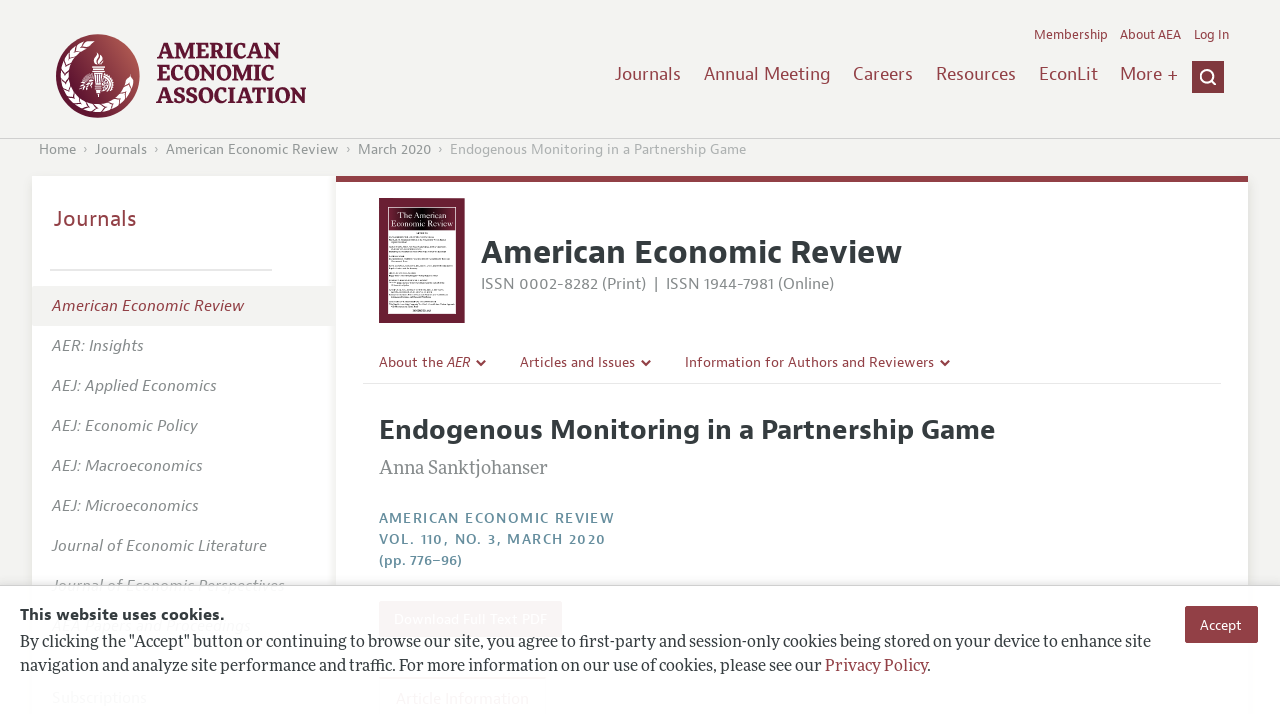

--- FILE ---
content_type: text/html; charset=UTF-8
request_url: https://benny.aeaweb.org/articles?id=10.1257/aer.20161491
body_size: 30263
content:
<!DOCTYPE html>
<!--[if lt IE 7]>
<html class="no-js lt-ie9 lt-ie8 lt-ie7" lang="en"> <![endif]-->
<!--[if IE 7]>
<html class="no-js lt-ie9 lt-ie8" lang="en"> <![endif]-->
<!--[if IE 8]>
<html class="no-js lt-ie9" lang="en"> <![endif]-->
<!--[if gt IE 8]><!-->
<html class='no-js' lang='en'><!--<![endif]-->
<head>
	<base target="_top" />
    <meta charset='utf-8'>
    <meta content='IE=edge' http-equiv='X-UA-Compatible'>
    <title>Endogenous Monitoring in a Partnership Game - American Economic Association</title>
    <meta content='width=device-width, initial-scale=1' name='viewport'>
    <meta name="format-detection" content="telephone=no">
    <meta name="route" value="meta">
    <meta name="csrf-param" content="_csrf">
<meta name="csrf-token" content="w66Iph0YVHn6C1oVBih_BHM9Iovrj6l7LFumxF4GdpuZyr7IKGIbGIw_a3lCWi9bKndl_orsnRFEIeyxFUhG6A==">
    <meta name="Secure-Key" content="RjcybGVCZTFhMnhxaDQ3aGNjQXBxUDFackgzZC1oQktQWTNnYXNCQlpVM3oxLW50dFd8Z2VuZXJhbHxXR1JpUTJkeE1VVUtVUzBYWHd0SUlndFVCUTQvUWdrb0lBY21FbEpKWXlnYkhTTUdNalovRXc9PQ==">    <meta name="jerTk" value="">
            <script async src="https://www.googletagmanager.com/gtag/js?id=UA-38835597-1"></script>
        <meta name="description" content="Endogenous Monitoring in a Partnership Game by Anna Sanktjohanser. Published in volume 110, issue 3, pages 776-96 of American Economic Review, March 2020, Abstract: I consider a repeated game in which, due to imperfect monitoring, no collusion can be sustained. I add a self-interested monitor who co...">
<meta name="keywords" content="Stochastic and Dynamic Games; Evolutionary Games; Repeated Games, Market Structure, Pricing, and Design: Oligopoly and Other Forms of Market Imperfection, Asymmetric and Private Information; Mechanism Design, Monopoly; Monopolization Strategies">
<meta name="citation_title" content="Endogenous Monitoring in a Partnership Game">
<meta name="citation_publication_date" content="2020/03">
<meta name="citation_journal_title" content="American Economic Review">
<meta name="citation_issn" content="0002-8282">
<meta name="citation_volume" content="110">
<meta name="citation_issue" content="3">
<meta name="citation_firstpage" content="776">
<meta name="citation_lastpage" content="96">
<meta name="citation_doi" content="10.1257/aer.20161491">
<meta name="citation_pdf_url" content="https://www.aeaweb.org/articles/pdf/doi/10.1257/aer.20161491">
<meta name="twitter:card" content="summary">
<meta name="twitter:site" content="@aeajournals">
<meta name="twitter:title" content="Endogenous Monitoring in a Partnership Game">
<meta name="twitter:description" content="(March 2020) - I consider a repeated game in which, due to imperfect monitoring, no collusion can be sustained. I add a self-interested monitor who commits to obtain private signals of firms&#039; actions and sends a public message. The monitor makes an offer specifying the precision of the signals obtained and the amount to be paid in return. First, with a low monitoring cost, collusive equilibria exist. Second, collusive equilibria are monitor-preferred. Third, in monitor-preferred equilibria, firms&#039; payoffs are decreasing in the discount factor. My model helps explain cartel agreements between self-interested parties and firms in legal industries in the United States and Europe.">
<meta name="twitter:image" content="https://benny.aeaweb.org/journals/images/aer_2">
<meta name="citation_author" content="Sanktjohanser, Anna">
<meta name="citation_author_institution" content="Yale U">
<link href="/assets/afc4f66/stylesheets/glyphicons-basic-v2.css" rel="stylesheet">
<link href="/assets/afc4f66/stylesheets/AeaWebAsset-min.css" rel="stylesheet">
<link href="/assets/bd71bc65/themes/smoothness/jquery-ui.css" rel="stylesheet">
<link href="/assets/afc4f66/stylesheets/glyphicons-halflings-v2.css" rel="stylesheet">
<link href="/assets/afc4f66/stylesheets/print.css" rel="stylesheet" media="print">
<link href="/assets/afc4f66/stylesheets/glyphicons.css" rel="stylesheet">
<script src="/assets/ce4791d1/jquery.min.js"></script>
<script src="/assets/2be257a9/yii.js"></script>
<script src="/js/ajaxPostProcessor.js"></script>
<script src="/js/articles.js"></script>
<script src="/assets/afc4f66/javascripts/vendor/modernizr.js"></script>
<script src="//use.typekit.net/egr5vhm.js"></script>
<script src="/assets/bd71bc65/jquery-ui.min.js"></script>
<script src="/assets/afc4f66/javascripts/AeaWebPluginAsset-min.js"></script>
<script src="/assets/dc034874/js/SecureCsrfAsset-min.js"></script>
<script src="/assets/83e11b2c/js/QueClientAsset-min.js"></script>
<script src="/assets/db7e847d/js/legal-cookie.js"></script>
<script>$(document).ready(function() { window.keyAnltcs = keyAnalytics(); });
$(document).ready(function() { window.qClnt = new queClient({"token":"MFdQdncxWlJ2dnNOb3dZQUNJdjZEbU4zNW1Vb0lPb1dFSFpqTHg2V3JrQ3RzNlpTWWd8cXVldWVjbGllbnR8T1MwMlVGZExkamhLWjJVNkdTeGJkbU5hYkNNRUR4TmFVV0Y1QnhFeUFuNUJid0FwWmg5R0R3PT0="}); });
(function(e){function t(t, n, r, o){"use strict"; function a(){for (var e, n = 0; u.length > n; n++)u[n].href && u[n].href.indexOf(t) > - 1 && (e = !0); e?i.media = r || "all":setTimeout(a)}var i = e.document.createElement("link"), c = n || e.document.getElementsByTagName("script")[0], u = e.document.styleSheets; return i.rel = "stylesheet", i.href = t, i.media = "only x", i.onload = o || function(){}, c.parentNode.insertBefore(i, c), a(), i}var n = function(r, o){"use strict"; if (r && 3 === r.length){var a = e.navigator, i = e.Image, c = !(!document.createElementNS || !document.createElementNS("http://www.w3.org/2000/svg", "svg").createSVGRect || !document.implementation.hasFeature("http://www.w3.org/TR/SVG11/feature#Image", "1.1") || e.opera && - 1 === a.userAgent.indexOf("Chrome") || - 1 !== a.userAgent.indexOf("Series40")), u = new i; u.onerror = function(){n.method = "png", t(r[2])}, u.onload = function(){var e = 1 === u.width && 1 === u.height, a = r[e && c?0:e?1:2]; n.method = e && c?"svg":e?"datapng":"png", n.href = a, t(a, null, null, o)}, u.src = "[data-uri]", document.documentElement.className += " grunticon"}}; n.loadCSS = t, e.grunticon = n})(this);grunticon(["https://benny.aeaweb.org/assets/afc4f66/grunticon/icons.data.svg.css", "https://benny.aeaweb.org/assets/afc4f66/grunticon/icons.data.png.css", "/assets/grunticon/icons.fallback.css"], grunticon.svgLoadedCallback);
try{Typekit.load();}catch(e){}</script></head>
<body class="internal generic-journal">
    <div class="cookie-legal-banner">
        <div class="cookie-content">
            <div class="cookie-text-wrapper">
                <h5 style="font-weight: bold !important; text-transform: none !important; font-size: 16px !important;">This website uses cookies.</h5>
                <p class="cookie-text">By clicking the "Accept" button or continuing to browse our site, you agree to first-party and session-only cookies being stored on your device to enhance site navigation and analyze site performance and traffic. For more information on our use of cookies, please see our <a href="/privacypolicy">Privacy Policy</a>.</p>
            </div>
            <div class="cookie-button-wrapper">
                <button class="button legal-cookie-accept-button">Accept</button>
            </div>
        </div>
    </div>

    <script>
        try{
            $(document).ready(function() { try{ var lgCk = new LegalCookie(); }catch (e){}; });
        }catch (e){};
    </script>



<!--suppress ALL -->
<header class="site-header" role="banner">
    <div class="container">
        <h1 class="site-name">
            <a href="/"><img alt="American Economic Association" src="/assets/afc4f66/images/logo.svg">
            </a>
        </h1>

        <div class="nav-wrapper">

            <div class="mobile-navigation">
    <button class="menu-trigger">
  <span class="menu-icon">
    <div class="top-left wing"></div>
    <div class="top-right wing"></div>
    <div class="middle wing"></div>
    <div class="bottom-left wing"></div>
    <div class="bottom-right wing"></div>
  </span>
  <span class="trigger-text">
    Menu
  </span>
    </button>
</div>
            <div class="navigation-container">

                
    <nav class="navigation-group" role="navigation">
        <form class="search mobile-search" role="search" action="/search">
            <div class="search-wrapper">
                <input checked="checked" placeholder="Search" type="search" name="q">
                <input checked="checked" class="icon-search-0" type="submit" value="Search">
            </div>
        </form>

        <ul class="primary-navigation">
            <li>
                <a href="/journals">Journals</a>
            </li>

            <li>
                <a href="/conference">Annual Meeting</a>
            </li>
            <li>

                <a href="/joe">Careers</a>
            </li>
            <li>

                <a href="/resources">Resources</a>
            </li>
            <li>

                <a href="/econlit">EconLit</a>
            </li>
            <li>

                <a href="/about-aea/committees">Committees</a>
            </li>
            <li>
                <a href="/ethics">Ethics/Ombuds</a>
            </li>

        </ul>
        <span class="has-icon search-trigger-wrapper">
<a class="search-trigger icon-searchclose-sprite" href="#search">
</a>
</span>

        <ul class="utility-navigation">
            <li>
                <a href="/membership">Membership</a>
            </li>
            <li class="utility-about">
                <a href="/about-aea">About AEA</a>
            </li>

                            <li>
                    <a href="/login/">Log In</a>
                </li>
                    </ul>

    </nav>

    <script type="text/javascript">

        function initLoggedinMenu(){

            this.target = $(".utility-navigation");
            this.menuItems   = null;
            this.menuWrapper = null;

            this.init = function(){

                this.getMenuItems();
                this.renderMenu();
                this.setEvents();

            }

            this.hasMenuItems = function(){

                if(this.menuItems !== null){
                    return true;
                }

                return false;

            }

            this.destroyMenuWrapper = function(){

                if($("#loggedin-utility-menu-wrapper").length > 0){
                    $("#loggedin-utility-menu-wrapper").remove();
                }

            }

            this.createMenuWrapper = function(){

                this.destroyMenuWrapper();

                $(this.target).append('<li id="loggedin-utility-menu-wrapper"></li>');
                this.menuWrapper = $("#loggedin-utility-menu-wrapper");

                return this.menuWrapper;
            }

            this.getMenuItems = function(){

                var menuItems = null;

                if($(".utility-loggedin").length <= 0){
                    return;
                }

                if(this.menuItems !== null){
                    return;
                }

                menuItems = [];

                $(".utility-loggedin").each(function(){
                    menuItems.push($(this));
                });

                this.menuItems = menuItems;

            }

            this.setMenuItems = function(){

                $(this.menuWrapper).html('<li id="loggedin-utility-button">Profile</li><div id="loggedin-utility-list"></div>');

                for(var item in this.menuItems){
                    $(this.menuWrapper).find("#loggedin-utility-list").append('<li>'+this.menuItems[item].html()+'</li>');
                }

            }

            this.renderMenu = function(){

                if(!this.hasMenuItems()){
                    return;
                }

                this.createMenuWrapper();
                this.setMenuItems();

            }

            this.showHideList = function(){

                var display = null;
                var target = $(this.menuWrapper).find("#loggedin-utility-list");

                display = $(target).css("display");

                if(display === "none"){
                    $(target).css("display","block");
                    this.positionList();
                }else{
                    $(target).css("display","none");
                }

            }

            this.positionList = function(){

                var btnHeight = null;
                var button = $(this.menuWrapper).find("#loggedin-utility-button");
                var list = $(this.menuWrapper).find("#loggedin-utility-list");

                btnHeight = $(this.menuWrapper).outerHeight(true);

                $(list).css("top",(btnHeight - 2)+"px");

            }

            this.setEvents = function(){

                var _self = this;

                $(this.menuWrapper).find("#loggedin-utility-button").unbind();
                $(this.menuWrapper).find("#loggedin-utility-button").bind("click",function(){

                    _self.showHideList();

                });

            }

        }

        logMenu = new initLoggedinMenu();
        logMenu.init();

        /*var _gaq = _gaq || [];
        _gaq.push(['_setAccount', 'UA-38835597-1']);
        _gaq.push(['_trackPageview']);
        (function() {
            var ga = document.createElement('script'); ga.type = 'text/javascript'; ga.async = true;
            ga.src = ('https:' == document.location.protocol ? 'https://ssl' : 'http://www') + '.google-analytics.com/ga.js';
            var s = document.getElementsByTagName('script')[0]; s.parentNode.insertBefore(ga, s);
        })();*/

        window.dataLayer = window.dataLayer || [];
        function gtag(){dataLayer.push(arguments);}
        gtag('js', new Date());
        gtag('config', 'UA-38835597-1');

    </script>
            </div>
        </div>
    </div>
    <form class="search desktop-search" role="search" method="get" action="/search">
        <div class="container">
            <div class="search-wrapper">
                <input placeholder="Search" type="search" name="q">
                <input class="icon-search-0" type="submit" value="Search">
            </div>
        </div>
    </form>
</header>
	<div class="breadcrumbs-wrapper"><div class="container"><ol class="breadcrumbs"><li><a href="/">Home</a></li><li><a href="/journals">Journals</a></li><li><a href="/journals/aer">American Economic Review</a></li><li><a href="/issues/581#10.1257/aer.20161491">March 2020</a></li><li class="is-active">Endogenous Monitoring in a Partnership Game</li></ol></div></div>	<main class="main-content " role="main"><div class="container"><style>

.hoverOverRide:hover{

    text-decoration:none;

}

</style>



<section class="primary article-detail journal-article">

    
<div id="journal-header">
    <a href="/journals/aer"><img id="cover" src="/assets/afc4f66/images/aer-icon.svg"></a>
    <div>
        <a class="journal-title-url" href="/journals/aer"><h1 id="journal-title">American Economic Review</h1></a>
        <p id="journal-issn">
            <span id="print">ISSN 0002-8282 (Print)</span>
            <span id="separator"> | </span>
            <span id="online">ISSN 1944-7981 (Online)</span>
        </p>
    </div>
</div>    <div id='tertiary-navigation'>
    <div class="nav-item"><label><span class='label-text'>About the <i>AER</i></span><span class="chevron basics-v2 basics-221-chevron-down-v2"></span></label><div class="nav-item-list"><ul><li><a href="/journals/aer/editors">Editors</a></a></li><li><a href="/journals/aer/editorial-policy">Editorial Policy</a></a></li><li><a href="https://pubs.aeaweb.org/doi/pdfplus/10.1257/pandp.115.743" target="_blank">Annual Report of the Editor</a></a></li><li><a href="/journals/aer/editorial-process">Editorial Process: Discussions with the Editors</a></a></li><li><a href="/journals/aer/research-highlights">Research Highlights</a></a></li><li><a href="/journals/aer/contact-aer">Contact Information</a></a></li></ul></div></div><div class="nav-item"><label><span class='label-text'>Articles and Issues</span><span class="chevron basics-v2 basics-221-chevron-down-v2"></span></label><div class="nav-item-list"><ul><li><a href="/journals/aer/current-issue">Current Issue</a></a></li><li><a href="/journals/aer/issues">All Issues</a></a></li><li><a href="/journals/aer/forthcoming">Forthcoming Articles</a></a></li></ul></div></div><div class="nav-item"><label><span class='label-text'>Information for Authors and Reviewers</span><span class="chevron basics-v2 basics-221-chevron-down-v2"></span></label><div class="nav-item-list"><ul><li><a href="/journals/aer/submissions">Submission Guidelines</a></a></li><li><a href="/journals/aer/accepted-article-guidelines">Accepted Article Guidelines</a></a></li><li><a href="/journals/aer/style-guide">Style Guide</a></a></li><li><a href="/journals/aer/reviewers">Reviewer Guidelines</a></a></li></ul></div></div></div>

<div id='tertiary-navigation-mobile'>
    <p><span class="menu-icon basics-v2 basics-600-menu-v2"></span>Menu</p>
    <div id="nav-list">
        <div class="nav-item"><label><span class='label-text'>About the <i>AER</i></span><span class="chevron basics-v2 basics-221-chevron-down-v2"></span></label><div class="nav-item-list"><ul><li><a href="/journals/aer/editors">Editors</a></a></li><li><a href="/journals/aer/editorial-policy">Editorial Policy</a></a></li><li><a href="https://pubs.aeaweb.org/doi/pdfplus/10.1257/pandp.115.743" target="_blank">Annual Report of the Editor</a></a></li><li><a href="/journals/aer/editorial-process">Editorial Process: Discussions with the Editors</a></a></li><li><a href="/journals/aer/research-highlights">Research Highlights</a></a></li><li><a href="/journals/aer/contact-aer">Contact Information</a></a></li></ul></div></div><div class="nav-item"><label><span class='label-text'>Articles and Issues</span><span class="chevron basics-v2 basics-221-chevron-down-v2"></span></label><div class="nav-item-list"><ul><li><a href="/journals/aer/current-issue">Current Issue</a></a></li><li><a href="/journals/aer/issues">All Issues</a></a></li><li><a href="/journals/aer/forthcoming">Forthcoming Articles</a></a></li></ul></div></div><div class="nav-item"><label><span class='label-text'>Information for Authors and Reviewers</span><span class="chevron basics-v2 basics-221-chevron-down-v2"></span></label><div class="nav-item-list"><ul><li><a href="/journals/aer/submissions">Submission Guidelines</a></a></li><li><a href="/journals/aer/accepted-article-guidelines">Accepted Article Guidelines</a></a></li><li><a href="/journals/aer/style-guide">Style Guide</a></a></li><li><a href="/journals/aer/reviewers">Reviewer Guidelines</a></a></li></ul></div></div>    </div>
</div>


    <h1 class="title">Endogenous Monitoring in a Partnership Game</h1>
    <ul class="attribution">
            <li class='author' style='margin-bottom:0.5em; '>
         Anna Sanktjohanser    </li>

    </ul>

		<div style='margin-top:25px;'>

			<div class='journal'>American Economic Review </div>

			                <div class="journal">
                    <a href="/issues/581" style="color:inherit !important;">
					vol. 110,
					no. 3, 					March 2020					</a>
				</div>

		</div>
                <div class="pages">(pp. 776&ndash;96)</div>
		
    
	
    <section class='download'>
        <a class="button" href="/articles/pdf/doi/10.1257/aer.20161491">
            Download Full Text PDF <br/>
                    </a>
    </section>

	
	
    <div class="toggle-content-group">

		   <ul class="toggle">
				<li>
					<a class="is-active" href="#article-information" style='text-decoration:none; cursor:default;'>Article Information</a>
				</li>
											</ul>
		
		
        <section class="article-information-group toggle-content is-visible" id="article-information">

							<section class="article-information abstract">
					<h4>Abstract</h4>
					I consider a repeated game in which, due to imperfect monitoring, no collusion can be sustained. I add a self-interested monitor who commits to obtain private signals of firms' actions and sends a public message. The monitor makes an offer specifying the precision of the signals obtained and the amount to be paid in return. First, with a low monitoring cost, collusive equilibria exist. Second, collusive equilibria are monitor-preferred. Third, in monitor-preferred equilibria, firms' payoffs are decreasing in the discount factor. My model helps explain cartel agreements between self-interested parties and firms in legal industries in the United States and Europe.				</section>
			
							<section class="article-information citation">
					<h4>Citation</h4>
					<cite>

                        Sanktjohanser, Anna.
						<span class="year">2020.</span>

						
						
							<span class="title">"Endogenous Monitoring in a Partnership Game."</span>
						
						<span class="journal">American Economic Review</span>
							  <span class="vol">
					110 (3):
					 776&ndash;96<span
									  class="pages">.</span>
				  </span>
						<span class="doi">DOI: 10.1257/aer.20161491</span>
					</cite>

					<form class="citation-export">
												<div class="select input ">
							<label>
								<label>
									<select id="export-dropdown" name="args[format]">
										<option value="0">Choose Format:</option>
										<option value="bib">BibTeX</option>
										<option value="enw">EndNote</option>
										<option value="txt">Refer/BibIX</option>
										<option value="ris">RIS</option>
										<option value="tab">Tab-Delimited</option>
									</select>
								</label>
							</label>
							<input type='hidden' name='args[doi]' value='10.1257/aer.20161491'/>
						</div>

						<div id='previewCitationExport'></div>

					</form>
				</section>
								
					<section class='article-information additional-materials'>
						
							<h4>Additional Materials</h4>

						
						<ul id='additionalMaterials'>
							<li>                    <a class=''  href="/articles/materials/12210" doi="10.1257/aer.20161491" accessType="Article View">
                Author Disclosure Statement(s)                                            </a>
        </li>
						</ul>
					</section>


				
									<section class='article-information jel-classification'>
						<h4>JEL Classification</h4>
						<ul class='jel-codes'>
														<li>
								<strong class='code'>C73</strong>
								Stochastic and Dynamic Games; Evolutionary Games; Repeated Games
															<li>
								<strong class='code'>D43</strong>
								Market Structure, Pricing, and Design: Oligopoly and Other Forms of Market Imperfection
															<li>
								<strong class='code'>D82</strong>
								Asymmetric and Private Information; Mechanism Design
															<li>
								<strong class='code'>L12</strong>
								Monopoly; Monopolization Strategies
															</li>
						</ul>
					</section>
				
			</section>

		
		
        <section class="full-text toggle-content" id="article-full-text">

        </section>
		 </div> 
</section>

<aside class="secondary" role="complementary">
    <nav class="secondary-navigation" role="navigation">
        <h2><a href="/journals">Journals</a></h2><ul><li><div class="nav-divider"></div></li><li class="is-active"><a href="/journals/aer"><em>American Economic Review</em></a></li><li><a href="/journals/aeri"><em>AER: Insights</em></a></li><li><a href="/journals/app"><em>AEJ: Applied Economics</em></a></li><li><a href="/journals/pol"><em>AEJ: Economic Policy</em></a></li><li><a href="/journals/mac"><em>AEJ: Macroeconomics</em></a></li><li><a href="/journals/mic"><em>AEJ: Microeconomics</em></a></li><li><a href="/journals/jel"><em>Journal of Economic Literature</em></a></li><li><a href="/journals/jep"><em>Journal of Economic Perspectives</em></a></li><li><a href="/journals/pandp"><em>AEA Papers and Proceedings</em></a></li><li><div class="nav-divider"></div></li><li><a href="/journals/subscriptions">Subscriptions</a></li><li><a href="/journals/copyright">Copyright and Permissions</a></li><li><a href="/journals/policies">Policies</a></li><li><a href="/journals/data">Data and Code</a></li><li><a href="/journals/get-journal-alerts">Journal Alerts</a></li><li><a href="/research">Research Highlights</a></li><li><a href="/journals/subscriptions/backissues">Back Issues</a></li><li><a href="/journals/printondemand">Print on Demand</a></li><li><a href="/journals/articles/sgml">Journal Metadata</a></li></ul>    </nav>
    <section class="action-group">
            </section>
</aside>
</div></main><footer class='site-footer'>
<div class='container'>

  <nav class='navigation-group'>
    <ul>
      <li>
        <a href="/journals">Journals</a>
      </li>

      <li>
        <a href="/conference">Annual Meeting</a>
      </li>

      <li>
        <a href="/joe">Careers</a>
      </li>

      <li>
        <a href="/resources">Resources</a>
      </li>

      <li>
        <a href="/econlit">EconLit</a>
      </li>

        <li>

            <a href="/about-aea/committees">Committees</a>
        </li>

      <li>
        <a href="/membership">Membership</a>
      </li>

      <li>
        <a href="/about-aea">About AEA</a>
      </li>

      
        <li>
          <a href="/login/">Log In</a>
        </li>

      
      <li>
        <a class="contact-link" href="/contact">Contact the AEA</a>
      </li>
    </ul>
  </nav>

    <div class="social-legal">
        <section class='legal'>
            <ul>
                <li class='footer-terms'><a href="/terms-of-service/site">Terms of Use</a></li>
                <li><a href="/privacypolicy">Privacy Policy</a></li>
                <li class='copyright'>Copyright 2025 American Economic Association. All rights reserved.</li>
            </ul>
        </section>

        <section class='social-media'>
            <a href="/social">
                <h3 class='section-title'>Follow us:</h3>
                <div class="social-icons">
                    <img class="social-icon" src="/assets/afc4f66/images/x-logo-black.png" />
                    <img class="social-icon" src="/assets/afc4f66/images/bluesky_logo.svg" />
                    <img class="social-icon" src="/assets/afc4f66/images/fb_icon.svg" />
                </div>
            </a>
        </section>
    </div>

    </div>
</footer></body><script>jQuery(function ($) {
    // ***********************
    // Desktop Nav
    // ***********************
    const navItem = $('.nav-item', '#tertiary-navigation');
    
    // Handle open menu
    $(navItem).on('mouseenter', function() {
        const list = $(".nav-item-list", $(this));
        let offset = $(this).height();
        $(list).css('top', offset + "px");

        const elHeight = $(list)[0].scrollHeight;
        $(list).animate({height: elHeight}, 200);
    });
    
    // Handle close menu
    $(navItem).on('mouseleave', function() {
        const list = $(".nav-item-list", this);
        $(list).stop(true, true);
        $(list).animate({height: 0}, 100);
    });
    
    function getElementRightEdge(element) {
        const pos = element.getBoundingClientRect();
        return pos.left + element.offsetWidth;
    }
    
    function updateDropdownWidths() {
        const navbar = document.getElementById('tertiary-navigation');
        const navbarRightEdge = getElementRightEdge(navbar);
        
        const submenus = navbar.children;
        for (let submenu of submenus) {
            const navitemList = submenu.querySelector('.nav-item-list');
            if (navitemList) {
                navitemList.style.left = "0";
    
                const navitemListRightEdge = getElementRightEdge(navitemList);
                
                const delta = navbarRightEdge - navitemListRightEdge;
                
                if (delta < 0) {
                    navitemList.style.left = delta + "px";
                }
            }
        }
    }
    
    $( window ).on('load', function() {
        updateDropdownWidths();
    });
    
    $(window).on('resize', function () {
        updateDropdownWidths();
    })
    
    
    // ***********************
    // Mobile Nav
    // ***********************
    const mobileNav = $('#tertiary-navigation-mobile');
    const mobileNavItems = $('.nav-item', mobileNav);
    const trigger = $('p', mobileNav);
    
    // Handle menu open/close
    $(trigger).on('click', function() {
        if ($(mobileNav).hasClass('open')) {
            // Switch menu icon
            $('.menu-icon', mobileNav).removeClass('basics-599-menu-close-v2');
            $('.menu-icon', mobileNav).addClass('basics-600-menu-v2');
            
            // Animate menu closing
            $('#nav-list', mobileNav).animate({height: 0}, 100, function() {
                $(mobileNav).removeClass('open');
            });
            
            // Close all children
            $(mobileNavItems).removeClass('open');
            $('ul', mobileNavItems).css('height', '0');
        }
        else {
            $(mobileNav).addClass('open');
            
            // Switch menu icon
            $('.menu-icon', mobileNav).removeClass('basics-600-menu-v2');
            $('.menu-icon', mobileNav).addClass('basics-599-menu-close-v2');
            
            // Animate menu closing
            const elHeight = $('#nav-list', mobileNav)[0].scrollHeight;
            $('#nav-list', mobileNav).animate({height: elHeight}, 200, function() {
                $('#nav-list', mobileNav).css('height', 'auto');
            });
        }
    })
    
    // Handle submenu open/close 
    $(mobileNavItems).on('click', function() {
        if ($(this).hasClass('open')) {
            $(this).removeClass('open');
            $('ul', this).animate({height: 0}, 100);
        }
        else {
            $(this).addClass('open');
            const elHeight = $('ul', this)[0].scrollHeight;
            $('ul', this).animate({height: elHeight}, 200, function() {
                $(this).css('height', 'auto');
            });
        }
    })
});</script></html>


--- FILE ---
content_type: text/css
request_url: https://benny.aeaweb.org/assets/afc4f66/stylesheets/print.css
body_size: 417
content:
.main-content .container .secondary {
  display: none;
}
.main-content .container .primary {
  float: none;
  diplay: inline-block;
  overflow: visible;
}

.site-footer .navigation-group {
  display: none;
}
.site-footer .social-media {
  display: none;
}
.site-footer .legal {
  margin-top: 20px;
}

.nav-wrapper {
  display: none;
}

.siteMessage {
  display: none;
}

.clean-print .site-footer {
  display: none;
}

--- FILE ---
content_type: image/svg+xml
request_url: https://benny.aeaweb.org/assets/afc4f66/images/down-arrow.svg
body_size: 810
content:
<?xml version="1.0" encoding="utf-8"?>
<!-- Generator: Adobe Illustrator 16.0.0, SVG Export Plug-In . SVG Version: 6.00 Build 0)  -->
<!DOCTYPE svg PUBLIC "-//W3C//DTD SVG 1.1//EN" "http://www.w3.org/Graphics/SVG/1.1/DTD/svg11.dtd">
<svg version="1.1" id="Layer_1" xmlns="http://www.w3.org/2000/svg" xmlns:xlink="http://www.w3.org/1999/xlink" x="0px" y="0px"
	 width="4.781px" height="2.938px" viewBox="2.078 2.547 4.781 2.938" enable-background="new 2.078 2.547 4.781 2.938"
	 xml:space="preserve">
<path id="Right_2_6_" fill="#000000" d="M6.746,3.312c0.046-0.092,0.046-0.229,0-0.275L6.379,2.715
	c-0.092-0.092-0.229-0.092-0.322,0L4.496,4.23L2.936,2.669c-0.092-0.046-0.23-0.046-0.322,0L2.292,2.99
	C2.2,3.082,2.2,3.22,2.246,3.312l2.066,1.974C4.45,5.377,4.588,5.377,4.68,5.332L6.746,3.312z"/>
</svg>


--- FILE ---
content_type: application/javascript
request_url: https://benny.aeaweb.org/js/ajaxPostProcessor.js
body_size: 731
content:
var ajaxProcessorObj = null;

function ajaxPostProcessor(args){

	this.processes = null;
	
	this._constructor(args);

}

ajaxPostProcessor.prototype._constructor = function(args){

	ajaxProcessorObj = this;
	this.processes = {};

};

ajaxPostProcessor.prototype.runProccess = function(args){

	if(this.processes === null || typeof(this.processes) !== "object"){
	
	return;

	};
	
	try{
	
		if(this.processes[args["data"]["action"]]){
			try{
				$("#globalEventElement").trigger("ajaxPostProcessorBeforeAction", {"data":args});
			}catch (e) {}

			this.processes[args["data"]["action"]](args);

			try{
				$("#globalEventElement").trigger("ajaxPostProcessorAfterAction", {"data":args});
			}catch (e) {}
		};
	
	}catch(e){};
	
};

--- FILE ---
content_type: image/svg+xml
request_url: https://benny.aeaweb.org/assets/afc4f66/images/aer-icon.svg
body_size: 311529
content:
<?xml version="1.0" encoding="utf-8"?>
<!-- Generator: Adobe Illustrator 27.8.1, SVG Export Plug-In . SVG Version: 6.00 Build 0)  -->
<svg version="1.1" id="Layer_1" xmlns="http://www.w3.org/2000/svg" xmlns:xlink="http://www.w3.org/1999/xlink" x="0px" y="0px"
	 viewBox="0 0 484.37 702" style="enable-background:new 0 0 484.37 702;" xml:space="preserve">
<style type="text/css">
	.st0{fill:#6A1F33;}
	.st1{fill:#FFFFFF;}
	.st2{fill:none;}
	.st3{fill:url(#SVGID_1_);}
	.st4{font-family:'TimesLTStd-Bold';}
	.st5{font-size:10.9433px;}
</style>
<path class="st0" d="M53.4,52.66h379.13v597.53H53.4V52.66z M0.18,702.52l484.59,0.72V0.65L0.18-0.07V702.52z"/>
<path class="st1" d="M434.52,652.19H51.4V50.66h383.12V652.19z M55.4,648.2h375.14V54.66H55.4V648.2z"/>
<polygon class="st2" points="0.18,702.52 484.77,703.24 484.77,0.65 0.18,-0.07 "/>
<linearGradient id="SVGID_1_" gradientUnits="userSpaceOnUse" x1="55.3964" y1="118.061" x2="430.5324" y2="118.061">
	<stop  offset="0.0301" style="stop-color:#6A1F33"/>
	<stop  offset="0.5016" style="stop-color:#000000"/>
	<stop  offset="0.9568" style="stop-color:#6A1F33"/>
</linearGradient>
<rect x="55.4" y="54.66" class="st3" width="375.14" height="126.81"/>
<g>
	<path class="st1" d="M120.01,81.51h-7.69c-1.74,0-2.2,0.7-3.28,1.97c-1.41,1.64-2.34,3.61-3.8,5.35l-0.61-0.33l1.97-8.72
		c1.31,0.38,2.67,0.75,4.08,0.75h23.35c1.41,0,2.77-0.38,4.08-0.75l1.73,8.77l-0.66,0.33c-1.17-1.78-2.11-3.75-3.52-5.39
		c-1.08-1.27-1.55-1.97-3.28-1.97h-7.64v27.76c0,2.02,0.94,2.48,4.36,2.63v0.98h-13.36v-0.98c3.24-0.14,4.27-0.61,4.27-2.63V81.51z"
		/>
	<path class="st1" d="M141.39,112.88v-0.89c2.11-0.14,2.72-0.14,2.72-2.58V85.03c0-1.45-1.17-1.88-2.39-2.16V82.5
		c2.02-0.84,4.08-1.59,6.1-2.39v15.33c2.02-1.88,3.75-3.33,6.66-3.33c2.16,0,4.17,0.98,5.25,2.86c0.98,1.64,1.17,3.19,1.17,5.02
		v9.43c0,2.44,0.61,2.44,2.67,2.58v0.89h-8.91v-0.89c1.92-0.14,2.53-0.14,2.53-2.58v-9.43c0-1.5,0-2.16-0.66-3.56
		c-0.75-1.36-2.06-2.39-3.8-2.39c-2.72,0-3.61,1.59-4.92,2.95v12.43c0,2.44,0.61,2.44,2.58,2.58v0.89H141.39z"/>
	<path class="st1" d="M170.42,99.14c-0.14,0.89-0.23,1.78-0.23,2.67c0,4.92,3.33,8.49,8.3,8.49c3.05,0,5.91-1.83,7.08-4.64l0.8,0.23
		c-1.5,4.41-4.74,7.5-9.57,7.5c-6.33,0-10.18-4.31-10.18-10.64c0-5.63,4.22-10.64,10.03-10.64c4.64,0,8.39,2.34,9.47,7.03H170.42z
		 M180.45,98.06c-0.19-2.67-1.22-4.97-4.27-4.97s-4.55,2.39-5.44,4.97H180.45z"/>
	<path class="st1" d="M198.04,112.88v-0.98c1.36-0.09,2.53-0.98,3-2.25l9.57-24.95l-0.84-1.41c1.55-0.89,2.67-2.3,3.8-3.66
		l10.97,27.95c1.03,2.67,1.59,3.94,4.13,4.31v0.98h-12.24v-0.98c1.41,0,3.94,0,3.94-1.88c0-1.36-2.63-7.36-3.24-9.42h-11.21
		c-0.47,1.69-3.19,8.06-3.19,9.28c0,1.83,2.49,1.83,3.8,2.02v0.98H198.04z M206.44,99.33h10.18l-5.3-13.27L206.44,99.33z"/>
	<path class="st1" d="M229.84,112.88v-0.89c2.02-0.14,2.63-0.14,2.63-2.58v-12c0-1.59-0.94-2.11-2.3-2.72v-0.38
		c2.16-0.42,3.99-1.45,5.91-2.2v3.8c2.06-2.25,3.7-3.8,6.89-3.8c2.81,0,4.78,1.69,5.96,4.13c1.83-2.16,3.89-4.13,6.85-4.13
		c4.22,0,6.85,4.17,6.85,7.55v9.75c-0.09,2.44,0.14,2.44,2.81,2.58v0.89h-9.14v-0.89c2.3-0.14,2.63-0.14,2.63-2.58v-9.94
		c0-3.14-1.55-5.3-4.83-5.3c-2.11,0-4.69,1.92-4.69,4.13v11.11c0,2.44,0.89,2.44,2.58,2.58v0.89h-8.91v-0.89
		c2.44-0.14,2.63-0.19,2.63-2.63V99.19c0-3-1.08-5.02-4.45-5.02c-3.33,0-5.06,2.81-5.06,3.66v11.58c0,2.44,0.89,2.44,2.48,2.58v0.89
		H229.84z"/>
	<path class="st1" d="M271.72,99.14c-0.14,0.89-0.23,1.78-0.23,2.67c0,4.92,3.33,8.49,8.3,8.49c3.05,0,5.91-1.83,7.08-4.64l0.8,0.23
		c-1.5,4.41-4.74,7.5-9.57,7.5c-6.33,0-10.17-4.31-10.17-10.64c0-5.63,4.22-10.64,10.03-10.64c4.64,0,8.39,2.34,9.47,7.03H271.72z
		 M281.75,98.06c-0.19-2.67-1.22-4.97-4.27-4.97s-4.55,2.39-5.44,4.97H281.75z"/>
	<path class="st1" d="M290.34,112.88v-0.89c2.02-0.14,2.62-0.14,2.62-2.58V97.55c0-1.83-0.52-1.92-2.16-2.72v-0.47
		c1.97-0.66,3.84-1.64,5.77-2.39v3.38c1.17-1.36,2.67-3.56,4.69-3.56c1.36,0,2.49,0.7,2.49,2.16c0,1.03-0.8,1.78-1.78,1.78
		c-0.75,0-1.55-0.8-2.77-0.8c-0.8,0-2.53,1.31-2.53,2.06v12.43c0,2.44,0.61,2.44,3,2.58v0.89H290.34z"/>
	<path class="st1" d="M305.3,112.88v-0.89c2.11-0.14,2.72-0.14,2.72-2.58V98.16c0-0.98,0-2.3-0.84-2.86
		c-0.61-0.33-1.03-0.38-1.69-0.47v-0.47c2.02-0.84,4.13-1.69,6.24-2.49v17.54c0,2.44,0.61,2.44,2.58,2.58v0.89H305.3z M311.91,82.5
		c0,1.22-0.94,2.44-2.25,2.44c-1.31,0-2.44-1.12-2.44-2.44s1.13-2.39,2.44-2.39C310.88,80.11,311.91,81.33,311.91,82.5z"/>
	<path class="st1" d="M334.88,106.74c-1.69,3.99-4.08,6.66-8.67,6.66c-6.24,0-9.38-5.35-9.38-11.07c0-5.53,4.5-10.22,10.04-10.22
		c2.63,0,7.64,1.55,7.64,4.83c0,1.13-0.52,1.92-1.73,1.92c-3.24,0-0.66-5.86-5.86-5.86c-4.64,0-6.1,5.2-6.1,8.96
		c0,4.31,2.16,9,7.03,9c2.91,0,5.16-1.97,6.33-4.45L334.88,106.74z"/>
	<path class="st1" d="M348.06,95.91c0-1.88-1.17-2.44-2.91-2.44c-1.69,0-4.13,1.03-4.13,2.25c0,0.28,0.05,0.56,0.05,1.03
		c0,1.78-0.38,3.05-2.39,3.05c-0.84,0-1.41-0.84-1.41-1.59c0-1.03,0.7-2.02,1.69-2.86c2.11-1.78,5.49-3.24,8.25-3.24
		c2.86,0,4.41,1.73,4.41,4.55v12.57c0,0.8,0,2.2,1.08,2.2c0.75,0,1.17-0.98,1.31-1.59h0.75c-0.23,2.25-1.17,3.56-3.42,3.56
		c-1.73,0-3.19-1.59-3.24-3.24c-2.2,1.64-3.7,3.24-6.61,3.24c-2.16,0-4.17-1.73-4.17-3.99c0-5.16,6.94-6.75,10.74-8.39V95.91z
		 M348.06,102.05c-2.11,0.94-7.55,2.48-7.55,5.39c0,1.92,1.41,3.52,3.38,3.52c1.78,0,2.81-0.8,4.17-1.83V102.05z"/>
	<path class="st1" d="M357.21,112.88v-0.89c2.11-0.14,2.72-0.14,2.72-2.58V97.78c0-1.78-0.66-2.49-2.3-2.95v-0.52
		c2.11-0.61,3.99-1.45,6-2.2v3.56c1.92-1.97,3.42-3.56,6.38-3.56c3.38,0,6.85,2.67,6.85,6.19v11.11c0,2.44,1.27,2.44,2.86,2.58v0.89
		h-9.28v-0.89c2.11-0.14,2.72-0.14,2.72-2.58V99.1c0-2.95-1.64-4.92-4.69-4.92c-2.02,0-4.83,1.97-4.83,4.13v11.11
		c0,2.44,0.61,2.44,2.63,2.58v0.89H357.21z"/>
</g>
<g>
	<path class="st1" d="M69.83,158.79v-0.98c2.25,0,3.66-0.23,3.66-2.63v-25.13c0-2.39-1.69-2.63-3.8-2.63v-0.98H93.6l2.3,7.55
		l-0.98,0.23c-0.66-1.03-1.36-2.02-2.11-2.95c-2.39-3.09-4.78-3.85-7.46-3.85h-7.13v14.4h2.58c4.74-0.05,6.61-0.61,7.69-5.91h0.75
		v13.5h-0.75c-0.47-5.25-2.53-6.33-7.08-6.33h-3.19v12.43c0,2.11,1.5,2.3,3.24,2.3h5.25c2.3,0,3.56-0.42,5.44-2.25
		c1.64-1.59,3.05-3.42,4.27-5.39l0.8,0.23l-1.88,8.39H69.83z"/>
	<path class="st1" d="M119.21,152.65c-1.69,3.99-4.08,6.66-8.67,6.66c-6.24,0-9.38-5.35-9.38-11.07c0-5.53,4.5-10.22,10.03-10.22
		c2.63,0,7.64,1.55,7.64,4.83c0,1.13-0.52,1.92-1.73,1.92c-3.24,0-0.66-5.86-5.86-5.86c-4.64,0-6.1,5.2-6.1,8.96
		c0,4.31,2.16,9,7.03,9c2.91,0,5.16-1.97,6.33-4.45L119.21,152.65z"/>
	<path class="st1" d="M131.4,159.31c-6,0-9.94-4.74-9.94-10.64s3.94-10.64,9.94-10.64s9.94,4.74,9.94,10.64
		S137.4,159.31,131.4,159.31z M131.4,138.91c-4.36,0-5.96,4.97-5.96,9.75s1.59,9.75,5.96,9.75s5.96-4.97,5.96-9.75
		S135.76,138.91,131.4,138.91z"/>
	<path class="st1" d="M144.16,158.79v-0.89c2.11-0.14,2.72-0.14,2.72-2.58V143.7c0-1.78-0.66-2.49-2.3-2.95v-0.52
		c2.11-0.61,3.99-1.45,6-2.2v3.56c1.92-1.97,3.42-3.56,6.38-3.56c3.38,0,6.85,2.67,6.85,6.19v11.11c0,2.44,1.27,2.44,2.86,2.58v0.89
		h-9.28v-0.89c2.11-0.14,2.72-0.14,2.72-2.58v-10.32c0-2.95-1.64-4.92-4.69-4.92c-2.02,0-4.83,1.97-4.83,4.13v11.11
		c0,2.44,0.61,2.44,2.63,2.58v0.89H144.16z"/>
	<path class="st1" d="M179.09,159.31c-6,0-9.94-4.74-9.94-10.64s3.94-10.64,9.94-10.64s9.94,4.74,9.94,10.64
		S185.1,159.31,179.09,159.31z M179.09,138.91c-4.36,0-5.96,4.97-5.96,9.75s1.59,9.75,5.96,9.75s5.96-4.97,5.96-9.75
		S183.46,138.91,179.09,138.91z"/>
	<path class="st1" d="M191.85,158.79v-0.89c2.02-0.14,2.63-0.14,2.63-2.58v-12c0-1.59-0.94-2.11-2.3-2.72v-0.38
		c2.16-0.42,3.99-1.45,5.91-2.2v3.8c2.06-2.25,3.7-3.8,6.89-3.8c2.81,0,4.78,1.69,5.96,4.13c1.83-2.16,3.89-4.13,6.85-4.13
		c4.22,0,6.85,4.17,6.85,7.55v9.75c-0.09,2.44,0.14,2.44,2.81,2.58v0.89h-9.14v-0.89c2.3-0.14,2.63-0.14,2.63-2.58v-9.94
		c0-3.14-1.55-5.3-4.83-5.3c-2.11,0-4.69,1.92-4.69,4.13v11.11c0,2.44,0.89,2.44,2.58,2.58v0.89h-8.91v-0.89
		c2.44-0.14,2.63-0.19,2.63-2.63V145.1c0-3-1.08-5.02-4.45-5.02c-3.33,0-5.06,2.81-5.06,3.66v11.58c0,2.44,0.89,2.44,2.48,2.58v0.89
		H191.85z"/>
	<path class="st1" d="M230.07,158.79v-0.89c2.11-0.14,2.72-0.14,2.72-2.58v-11.25c0-0.98,0-2.3-0.84-2.86
		c-0.61-0.33-1.03-0.38-1.69-0.47v-0.47c2.02-0.84,4.13-1.69,6.24-2.49v17.54c0,2.44,0.61,2.44,2.58,2.58v0.89H230.07z
		 M236.68,128.41c0,1.22-0.94,2.44-2.25,2.44s-2.44-1.12-2.44-2.44s1.12-2.39,2.44-2.39C235.65,126.02,236.68,127.24,236.68,128.41z
		"/>
	<path class="st1" d="M259.66,152.65c-1.69,3.99-4.08,6.66-8.67,6.66c-6.24,0-9.38-5.35-9.38-11.07c0-5.53,4.5-10.22,10.03-10.22
		c2.63,0,7.64,1.55,7.64,4.83c0,1.13-0.52,1.92-1.73,1.92c-3.24,0-0.66-5.86-5.86-5.86c-4.64,0-6.1,5.2-6.1,8.96
		c0,4.31,2.16,9,7.03,9c2.91,0,5.16-1.97,6.33-4.45L259.66,152.65z"/>
	<path class="st1" d="M275.37,126.44c4.17,0,8.49-0.19,12.8-0.19c5.63,0,11.96,2.16,11.96,8.82c0,4.92-3,7.13-7.36,8.58
		c2.95,3.14,6.14,7.64,8.02,11.54c0.84,1.78,2.34,2.63,4.5,2.63v0.98h-7.78c-1.97-3.38-5.72-9.8-8.53-12.71
		c-1.45-1.55-3.56-1.83-5.58-1.92v11.02c0,2.39,1.12,2.63,3.99,2.63v0.98h-12.19v-0.98c2.63,0,3.61-0.23,3.47-2.63v-25.13
		c0-2.39-1.12-2.63-3.28-2.63V126.44z M295.02,135.02c0-4.83-3.14-7.78-8.07-7.78c-2.39,0-3.56,0.38-3.56,2.81v13.13
		c1.41,0,2.81-0.09,4.22-0.19C292.44,142.62,295.02,139.8,295.02,135.02z"/>
	<path class="st1" d="M310.73,145.06c-0.14,0.89-0.23,1.78-0.23,2.67c0,4.92,3.33,8.49,8.3,8.49c3.05,0,5.91-1.83,7.08-4.64
		l0.8,0.23c-1.5,4.41-4.74,7.5-9.57,7.5c-6.33,0-10.17-4.31-10.17-10.64c0-5.63,4.22-10.64,10.03-10.64c4.64,0,8.39,2.34,9.47,7.03
		H310.73z M320.77,143.98c-0.19-2.67-1.22-4.97-4.27-4.97s-4.55,2.39-5.44,4.97H320.77z"/>
	<path class="st1" d="M328.32,138.54h9.89v0.89c-0.84,0-3.05-0.05-3.05,1.27c0,0.28,0.23,1.08,0.61,2.11l4.5,11.58l5.3-11.82
		c0.28-0.61,0.52-1.22,0.52-1.88c0-1.36-2.11-1.27-3-1.27v-0.89h7.27v0.89c-1.78,0-2.63,1.08-3.33,2.67l-7.78,17.21h-0.8
		l-6.85-17.16c-0.7-1.78-0.94-2.63-3.28-2.72V138.54z"/>
	<path class="st1" d="M352.19,158.79v-0.89c2.11-0.14,2.72-0.14,2.72-2.58v-11.25c0-0.98,0-2.3-0.84-2.86
		c-0.61-0.33-1.03-0.38-1.69-0.47v-0.47c2.02-0.84,4.13-1.69,6.24-2.49v17.54c0,2.44,0.61,2.44,2.58,2.58v0.89H352.19z
		 M358.8,128.41c0,1.22-0.94,2.44-2.25,2.44c-1.31,0-2.44-1.12-2.44-2.44s1.13-2.39,2.44-2.39
		C357.77,126.02,358.8,127.24,358.8,128.41z"/>
	<path class="st1" d="M367.95,145.06c-0.14,0.89-0.23,1.78-0.23,2.67c0,4.92,3.33,8.49,8.3,8.49c3.05,0,5.91-1.83,7.08-4.64
		l0.8,0.23c-1.5,4.41-4.74,7.5-9.57,7.5c-6.33,0-10.17-4.31-10.17-10.64c0-5.63,4.22-10.64,10.03-10.64c4.64,0,8.39,2.34,9.47,7.03
		H367.95z M377.98,143.98c-0.19-2.67-1.22-4.97-4.27-4.97s-4.55,2.39-5.44,4.97H377.98z"/>
	<path class="st1" d="M385.39,138.54h9.85v0.89c-0.8,0-3.09,0-3.09,1.08c0,0.09,0.05,0.38,0.19,0.8l4.88,12.99l4.46-10.74
		l-0.75-2.02c-0.47-1.31-0.94-2.11-2.63-2.11v-0.89h9.24v0.89c-0.94,0-2.91,0-2.91,1.36c0,0.14,0.05,0.52,0.23,1.03l4.08,12.1h0.09
		l4.5-11.96c0.14-0.38,0.28-0.8,0.33-1.22c-0.05-1.22-1.74-1.31-2.63-1.31v-0.89h6.94v0.89c-2.02,0-2.81,1.03-3.47,2.81l-6.75,17.07
		h-0.84l-4.92-14.25l-5.86,14.25h-0.84l-6.52-15.9c-0.42-0.98-1.03-3.14-1.92-3.66c-0.52-0.28-1.08-0.33-1.64-0.33V138.54z"/>
</g>
<g>
	<path d="M218.42,202.4h-4.19v-0.31c0.8-0.06,1.04-0.07,1.04-0.48c0-0.33-0.41-1.24-0.59-1.63h-2.91c-0.36,0.88-0.57,1.39-0.57,1.58
		c0,0.47,0.62,0.5,1.06,0.53v0.31h-2.63v-0.31c0.7-0.1,0.88-0.52,1.27-1.44l2.87-6.73h0.36l2.89,6.46c0.57,1.28,0.78,1.71,1.36,1.71
		h0.05V202.4z M214.47,199.5l-1.31-2.98l-1.22,2.98H214.47z"/>
	<path d="M228.09,202.4h-2.65l-2.68-3.84h-0.35v2.41c0,0.98,0.28,1.02,1.14,1.13v0.31h-4.37v-0.31c0.88-0.1,1.14-0.14,1.14-1.13
		v-5.43c0-1.06-0.4-1.08-1.14-1.13v-0.31h4.17c0.91,0,3.65,0.1,3.65,2.16c0,1.51-1.33,1.89-2.03,2.1l2.6,3.5
		c0.18,0.22,0.38,0.23,0.53,0.23V202.4z M222.41,198.16c1.69-0.01,2.37-0.28,2.37-1.88c0-1.24-0.53-1.77-1.57-1.77
		c-0.71,0-0.74,0.13-0.8,0.52V198.16z"/>
	<path d="M234.31,202.4h-4.62v-0.31c0.94-0.07,1.26-0.1,1.26-1.13v-6.47c-0.91,0.05-2.24,0.11-2.5,2.08h-0.38l0.04-2.47h7.76
		l0.03,2.47h-0.38c-0.26-1.97-1.59-2.03-2.48-2.08v6.47c0,1.04,0.31,1.07,1.27,1.13V202.4z"/>
	<path d="M241.09,202.4h-4.53v-0.31c0.7-0.06,1.2-0.11,1.2-0.87v-5.95c0-0.81-0.61-0.83-1.2-0.87v-0.31h4.53v0.31
		c-0.61,0.02-1.23,0.04-1.23,0.87v5.95c0,0.79,0.52,0.82,1.23,0.87V202.4z"/>
	<path d="M250.22,200.84c-0.94,1.02-1.95,1.79-3.61,1.79c-3.01,0-4.64-2.01-4.64-4.31c0-2.49,1.86-4.41,4.58-4.41
		c1.17,0,2.16,0.6,2.5,0.6c0.35,0,0.46-0.26,0.59-0.57h0.35v2.87h-0.32c-0.45-1.07-1.54-2.51-3.02-2.51c-1.89,0-2.39,1.88-2.39,3.96
		c0,0.74,0.08,1.92,0.56,2.7c0.54,0.88,1.57,1.07,1.97,1.07c1.01,0,1.98-0.37,3.05-1.51L250.22,200.84z"/>
	<path d="M258.39,202.4h-7.48v-0.31c0.72-0.09,1.11-0.12,1.11-0.87v-5.95c0-0.81-0.53-0.83-1.11-0.87v-0.31h4.52v0.31
		c-0.91,0.04-1.31,0.05-1.31,1.13v5.8c0,0.59,0.28,0.69,1.15,0.69c1.95,0,2.68-1.02,3.27-2.41h0.38L258.39,202.4z"/>
	<path d="M259.5,194.1h7.47v2.47h-0.32c-0.3-1.74-1.22-2.05-2.96-2.05c-0.71,0-0.94,0.05-0.94,0.58v2.85h0.06
		c1.2,0,1.84-0.33,2.03-1.83h0.34v4.15h-0.34c-0.16-1.54-0.82-1.9-2.1-1.9v2.97c0,0.54,0.25,0.69,1.09,0.69
		c1.27,0,2.59-0.32,3.4-2.17h0.36l-0.52,2.55h-7.57v-0.31c0.74-0.07,1.14-0.11,1.14-0.87v-5.95c0-0.81-0.54-0.83-1.14-0.87V194.1z"
		/>
	<path d="M273.82,196.57c-0.23-0.86-1.01-2.27-2.54-2.27c-0.67,0-1.38,0.37-1.38,1.17c0,0.66,0.25,0.93,1.33,1.45l1.9,0.9
		c0.44,0.21,1.42,0.92,1.42,2.26c0,1.08-0.83,2.57-3.21,2.57c-1.23,0-1.81-0.42-2.21-0.42c-0.27,0-0.34,0.22-0.39,0.42h-0.38v-3.03
		h0.38c0.26,1.24,1.01,2.63,2.65,2.63c1.55,0,1.62-1.22,1.62-1.38c0-0.82-0.61-1.12-1.45-1.5l-0.87-0.39
		c-2.21-1.01-2.21-2.06-2.21-2.63c0-0.75,0.4-2.42,2.86-2.42c1.04,0,1.64,0.41,2.02,0.41c0.3,0,0.36-0.18,0.43-0.42h0.39v2.67
		H273.82z"/>
</g>
<g>
	<path d="M65.45,223.91h-3.47v-0.26c0.63-0.06,0.93-0.09,0.93-0.78v-5.27h-0.02l-2.61,6.31H60l-2.61-6.16h-0.02v4.86
		c0,0.73,0.19,0.98,1.06,1.03v0.26h-2.45v-0.26c0.81-0.07,0.95-0.23,0.95-0.84v-4.96c0-0.54-0.19-0.69-0.93-0.74v-0.26h2.64
		l2.09,4.93l2.09-4.93h2.63v0.26c-0.59,0.04-0.92,0.06-0.92,0.96v4.62c0,0.84,0.23,0.87,0.92,0.96V223.91z"/>
	<path d="M73.09,223.91H69.7v-0.26c0.65-0.05,0.84-0.06,0.84-0.41c0-0.28-0.33-1.06-0.48-1.39H67.7c-0.29,0.75-0.46,1.18-0.46,1.35
		c0,0.4,0.5,0.43,0.86,0.45v0.26h-2.12v-0.26c0.56-0.08,0.71-0.44,1.02-1.22l2.32-5.73h0.29l2.33,5.5c0.46,1.09,0.63,1.45,1.1,1.45
		h0.04V223.91z M69.9,221.45l-1.06-2.54l-0.98,2.54H69.9z"/>
	<path d="M73.69,223.65c0.63-0.07,0.92-0.15,0.92-0.84v-4.95c-0.59-0.72-0.75-0.75-0.89-0.75v-0.26h2.21l3.63,4.46h0.02v-3.17
		c0-0.63-0.13-0.97-0.97-1.03v-0.26h2.25v0.26c-0.75,0.09-0.82,0.33-0.82,0.84v6.16h-0.29l-4.65-5.67h-0.02v4.18
		c0,0.75,0.22,0.95,0.99,1.03v0.26h-2.37V223.65z"/>
	<path d="M88.07,223.91h-3.39v-0.26c0.65-0.05,0.84-0.06,0.84-0.41c0-0.28-0.33-1.06-0.48-1.39h-2.35
		c-0.29,0.75-0.46,1.18-0.46,1.35c0,0.4,0.5,0.43,0.86,0.45v0.26h-2.12v-0.26c0.56-0.08,0.71-0.44,1.02-1.22l2.32-5.73h0.29
		l2.33,5.5c0.46,1.09,0.63,1.45,1.1,1.45h0.04V223.91z M84.88,221.45l-1.06-2.54l-0.98,2.54H84.88z"/>
	<path d="M93.17,218.95c-0.19-0.73-0.81-1.93-2.05-1.93c-0.54,0-1.12,0.31-1.12,0.99c0,0.56,0.2,0.79,1.08,1.23l1.54,0.76
		c0.36,0.18,1.15,0.78,1.15,1.92c0,0.92-0.67,2.18-2.59,2.18c-0.99,0-1.46-0.36-1.79-0.36c-0.22,0-0.27,0.19-0.31,0.36h-0.3v-2.58
		h0.3c0.21,1.06,0.82,2.24,2.14,2.24c1.25,0,1.31-1.03,1.31-1.17c0-0.7-0.49-0.95-1.17-1.28l-0.7-0.33
		c-1.79-0.86-1.79-1.76-1.79-2.24c0-0.64,0.32-2.06,2.31-2.06c0.84,0,1.33,0.35,1.63,0.35c0.24,0,0.29-0.16,0.34-0.36h0.31v2.27
		H93.17z"/>
	<path d="M97.96,223.91H94.3v-0.26c0.56-0.05,0.97-0.09,0.97-0.74v-5.06c0-0.69-0.49-0.71-0.97-0.74v-0.26h3.66v0.26
		c-0.49,0.02-0.99,0.03-0.99,0.74v5.06c0,0.67,0.42,0.7,0.99,0.74V223.91z"/>
	<path d="M100.91,223.65c0.66,0,0.87-0.3,0.87-0.69v-5.15c0-0.64-0.46-0.66-0.87-0.7v-0.26h3.19c2.93,0,3.88,1.82,3.88,3.43
		c0,1.92-1.13,3.55-3.76,3.64h-3.3V223.65z M103.47,222.94c0,0.42,0.09,0.61,0.6,0.61c1.17,0,2.09-0.67,2.09-3.17
		c0-0.95-0.24-3.18-2.04-3.18c-0.58,0-0.65,0.2-0.65,0.41v0.08V222.94z"/>
	<path d="M108.32,216.85h6.03v2.1h-0.26c-0.24-1.48-0.98-1.75-2.39-1.75c-0.58,0-0.76,0.04-0.76,0.49v2.43h0.05
		c0.97,0,1.48-0.28,1.64-1.56h0.27v3.53h-0.27c-0.13-1.31-0.66-1.62-1.69-1.62V223c0,0.46,0.2,0.58,0.88,0.58
		c1.02,0,2.09-0.27,2.75-1.85h0.29l-0.42,2.17h-6.11v-0.26c0.6-0.06,0.92-0.09,0.92-0.74v-5.06c0-0.69-0.44-0.71-0.92-0.74V216.85z"
		/>
	<path d="M120,218.95c-0.19-0.73-0.81-1.93-2.05-1.93c-0.54,0-1.12,0.31-1.12,0.99c0,0.56,0.2,0.79,1.08,1.23l1.54,0.76
		c0.36,0.18,1.15,0.78,1.15,1.92c0,0.92-0.67,2.18-2.59,2.18c-0.99,0-1.46-0.36-1.79-0.36c-0.22,0-0.27,0.19-0.31,0.36h-0.3v-2.58
		h0.3c0.21,1.06,0.82,2.24,2.14,2.24c1.25,0,1.31-1.03,1.31-1.17c0-0.7-0.49-0.95-1.17-1.28l-0.7-0.33
		c-1.79-0.86-1.79-1.76-1.79-2.24c0-0.64,0.32-2.06,2.31-2.06c0.84,0,1.33,0.35,1.63,0.35c0.24,0,0.29-0.16,0.34-0.36h0.31v2.27H120
		z"/>
	<path d="M128.87,223.91h-3.55v-0.26c0.55-0.06,0.94-0.1,0.94-0.74v-2.4h-2.52v2.4c0,0.64,0.39,0.68,0.94,0.74v0.26h-3.52v-0.26
		c0.55-0.07,0.89-0.13,0.89-0.74v-5.06c0-0.68-0.45-0.7-0.89-0.74v-0.26h3.52v0.26c-0.46,0.03-0.94,0.05-0.94,0.74v2.16h2.52v-2.16
		c0-0.69-0.48-0.71-0.94-0.74v-0.26h3.55v0.26c-0.45,0.03-0.92,0.06-0.92,0.74v5.06c0,0.63,0.37,0.67,0.92,0.74V223.91z"/>
	<path d="M129.41,223.65c0.51-0.08,0.53-0.09,0.61-0.15c0.13-0.09,0.27-0.23,0.27-0.82v-4.62c0-0.88-0.32-0.91-0.88-0.96v-0.26h3.37
		c0.84,0,2.74,0.16,2.74,1.92c0,0.37-0.12,1.11-0.95,1.58c-0.67,0.38-1.2,0.39-2.58,0.4v1.94c0,0.85,0.2,0.87,0.92,0.96v0.26h-3.49
		V223.65z M131.98,220.38h0.12c1.18,0,1.62-0.32,1.62-1.58c0-1.19-0.38-1.59-1.23-1.59c-0.36,0-0.49,0.14-0.5,0.37V220.38z"/>
	<path d="M141.97,223.91h-3.39v-0.26c0.65-0.05,0.84-0.06,0.84-0.41c0-0.28-0.33-1.06-0.48-1.39h-2.35
		c-0.29,0.75-0.46,1.18-0.46,1.35c0,0.4,0.5,0.43,0.86,0.45v0.26h-2.12v-0.26c0.56-0.08,0.71-0.44,1.02-1.22l2.32-5.73h0.29
		l2.33,5.5c0.46,1.09,0.63,1.45,1.1,1.45h0.04V223.91z M138.78,221.45l-1.06-2.54l-0.98,2.54H138.78z"/>
	<path d="M142.57,223.65c0.63-0.07,0.92-0.15,0.92-0.84v-4.95c-0.58-0.72-0.75-0.75-0.89-0.75v-0.26h2.21l3.63,4.46h0.02v-3.17
		c0-0.63-0.13-0.97-0.97-1.03v-0.26h2.25v0.26c-0.75,0.09-0.82,0.33-0.82,0.84v6.16h-0.29l-4.65-5.67h-0.02v4.18
		c0,0.75,0.22,0.95,0.99,1.03v0.26h-2.37V223.65z"/>
	<path d="M150.26,223.65c0.66,0,0.87-0.3,0.87-0.69v-5.15c0-0.64-0.46-0.66-0.87-0.7v-0.26h3.19c2.93,0,3.88,1.82,3.88,3.43
		c0,1.92-1.13,3.55-3.76,3.64h-3.3V223.65z M152.82,222.94c0,0.42,0.09,0.61,0.6,0.61c1.17,0,2.09-0.67,2.09-3.17
		c0-0.95-0.24-3.18-2.04-3.18c-0.58,0-0.65,0.2-0.65,0.41v0.08V222.94z"/>
	<path d="M157.66,216.85h6.03v2.1h-0.26c-0.24-1.48-0.98-1.75-2.39-1.75c-0.58,0-0.76,0.04-0.76,0.49v2.43h0.05
		c0.97,0,1.48-0.28,1.64-1.56h0.27v3.53h-0.27c-0.13-1.31-0.66-1.62-1.69-1.62V223c0,0.46,0.2,0.58,0.88,0.58
		c1.02,0,2.09-0.27,2.75-1.85h0.29l-0.42,2.17h-6.11v-0.26c0.6-0.06,0.92-0.09,0.92-0.74v-5.06c0-0.69-0.44-0.71-0.92-0.74V216.85z"
		/>
	<path d="M174.28,223.91h-3.39v-0.26c0.65-0.05,0.84-0.06,0.84-0.41c0-0.28-0.33-1.06-0.48-1.39h-2.35
		c-0.29,0.75-0.46,1.18-0.46,1.35c0,0.4,0.5,0.43,0.86,0.45v0.26h-2.12v-0.26c0.56-0.08,0.71-0.44,1.02-1.22l2.32-5.73h0.29
		l2.33,5.5c0.46,1.09,0.63,1.45,1.1,1.45h0.04V223.91z M171.09,221.45l-1.06-2.54l-0.98,2.54H171.09z"/>
	<path d="M174.88,223.65c0.63-0.07,0.92-0.15,0.92-0.84v-4.95c-0.58-0.72-0.75-0.75-0.89-0.75v-0.26h2.21l3.63,4.46h0.02v-3.17
		c0-0.63-0.13-0.97-0.97-1.03v-0.26h2.25v0.26c-0.75,0.09-0.82,0.33-0.82,0.84v6.16h-0.29l-4.65-5.67h-0.02v4.18
		c0,0.75,0.22,0.95,0.99,1.03v0.26h-2.37V223.65z"/>
	<path d="M182.57,223.65c0.66,0,0.87-0.3,0.87-0.69v-5.15c0-0.64-0.46-0.66-0.87-0.7v-0.26h3.19c2.93,0,3.88,1.82,3.88,3.43
		c0,1.92-1.13,3.55-3.76,3.64h-3.3V223.65z M185.13,222.94c0,0.42,0.09,0.61,0.6,0.61c1.17,0,2.09-0.67,2.09-3.17
		c0-0.95-0.24-3.18-2.04-3.18c-0.58,0-0.65,0.2-0.65,0.41v0.08V222.94z"/>
	<path d="M200.05,223.91h-2.14l-2.16-3.27h-0.28v2.05c0,0.84,0.23,0.87,0.92,0.96v0.26h-3.53v-0.26c0.71-0.08,0.92-0.12,0.92-0.96
		v-4.62c0-0.9-0.32-0.92-0.92-0.96v-0.26h3.37c0.73,0,2.95,0.08,2.95,1.84c0,1.29-1.08,1.61-1.64,1.79l2.1,2.98
		c0.15,0.19,0.3,0.2,0.43,0.2V223.91z M195.46,220.31c1.37-0.01,1.91-0.24,1.91-1.6c0-1.06-0.43-1.51-1.26-1.51
		c-0.57,0-0.6,0.12-0.65,0.44V220.31z"/>
	<path d="M200.52,216.85h6.03v2.1h-0.26c-0.24-1.48-0.98-1.75-2.39-1.75c-0.58,0-0.76,0.04-0.76,0.49v2.43h0.05
		c0.97,0,1.48-0.28,1.64-1.56h0.27v3.53h-0.27c-0.13-1.31-0.66-1.62-1.69-1.62V223c0,0.46,0.2,0.58,0.88,0.58
		c1.02,0,2.09-0.27,2.75-1.85h0.29l-0.42,2.17h-6.11v-0.26c0.6-0.06,0.92-0.09,0.92-0.74v-5.06c0-0.69-0.44-0.71-0.92-0.74V216.85z"
		/>
	<path d="M207.46,223.65c0.59-0.06,0.92-0.1,0.92-0.74v-5.06c0-0.69-0.44-0.71-0.92-0.74v-0.26h3.23c0.59,0,2.72,0.04,2.72,1.67
		c0,1.16-1.18,1.43-1.62,1.57v0.02c0.88,0.15,1.98,0.67,1.98,1.86c0,0.88-0.73,1.9-2.94,1.94h-3.37V223.65z M210.05,220.01
		c1.4,0,1.63-0.44,1.63-1.5c0-0.73-0.23-1.35-1.08-1.35c-0.53,0-0.54,0.27-0.55,0.51V220.01z M210.05,222.94
		c0,0.47,0.19,0.64,0.63,0.64c1.15,0,1.29-0.93,1.29-1.57c0-1.49-0.92-1.65-1.6-1.68h-0.31V222.94z"/>
	<path d="M214.23,216.85h6.03v2.1H220c-0.24-1.48-0.98-1.75-2.39-1.75c-0.58,0-0.76,0.04-0.76,0.49v2.43h0.05
		c0.97,0,1.48-0.28,1.64-1.56h0.27v3.53h-0.27c-0.13-1.31-0.66-1.62-1.69-1.62V223c0,0.46,0.2,0.58,0.88,0.58
		c1.02,0,2.09-0.27,2.75-1.85h0.29l-0.42,2.17h-6.11v-0.26c0.6-0.06,0.92-0.09,0.92-0.74v-5.06c0-0.69-0.44-0.71-0.92-0.74V216.85z"
		/>
	<path d="M228.09,222.59c-0.76,0.87-1.58,1.53-2.92,1.53c-2.44,0-3.75-1.71-3.75-3.67c0-2.12,1.5-3.75,3.7-3.75
		c0.94,0,1.75,0.51,2.02,0.51c0.28,0,0.38-0.22,0.48-0.48h0.28v2.45h-0.26c-0.37-0.91-1.24-2.13-2.44-2.13
		c-1.53,0-1.93,1.6-1.93,3.37c0,0.63,0.06,1.63,0.45,2.3c0.44,0.75,1.26,0.91,1.59,0.91c0.82,0,1.6-0.31,2.47-1.29L228.09,222.59z"
		/>
	<path d="M235.43,222.59c-0.76,0.87-1.58,1.53-2.92,1.53c-2.44,0-3.75-1.71-3.75-3.67c0-2.12,1.5-3.75,3.7-3.75
		c0.94,0,1.75,0.51,2.02,0.51c0.28,0,0.38-0.22,0.48-0.48h0.28v2.45h-0.26c-0.37-0.91-1.24-2.13-2.44-2.13
		c-1.53,0-1.93,1.6-1.93,3.37c0,0.63,0.06,1.63,0.45,2.3c0.44,0.75,1.26,0.91,1.59,0.91c0.82,0,1.6-0.31,2.47-1.29L235.43,222.59z"
		/>
	<path d="M242.72,223.91h-3.39v-0.26c0.65-0.05,0.84-0.06,0.84-0.41c0-0.28-0.33-1.06-0.48-1.39h-2.35
		c-0.29,0.75-0.46,1.18-0.46,1.35c0,0.4,0.5,0.43,0.86,0.45v0.26h-2.12v-0.26c0.56-0.08,0.71-0.44,1.02-1.22l2.32-5.73h0.29
		l2.33,5.5c0.46,1.09,0.63,1.45,1.1,1.45h0.04V223.91z M239.53,221.45l-1.06-2.54l-0.98,2.54H239.53z"/>
	<path d="M245.81,223.65c0.66,0,0.87-0.3,0.87-0.69v-5.15c0-0.64-0.46-0.66-0.87-0.7v-0.26H249c2.93,0,3.88,1.82,3.88,3.43
		c0,1.92-1.13,3.55-3.76,3.64h-3.3V223.65z M248.37,222.94c0,0.42,0.09,0.61,0.6,0.61c1.17,0,2.09-0.67,2.09-3.17
		c0-0.95-0.24-3.18-2.04-3.18c-0.58,0-0.65,0.2-0.65,0.41v0.08V222.94z"/>
	<path d="M256.9,223.91h-3.66v-0.26c0.56-0.05,0.97-0.09,0.97-0.74v-5.06c0-0.69-0.49-0.71-0.97-0.74v-0.26h3.66v0.26
		c-0.49,0.02-0.99,0.03-0.99,0.74v5.06c0,0.67,0.42,0.7,0.99,0.74V223.91z"/>
	<path d="M263.54,223.91h-6.06v-0.17l3.99-6.53c-1.77,0.05-1.77,0.05-2.11,0.16c-0.78,0.24-1.08,1.1-1.26,1.63h-0.29l0.22-2.15h5.48
		v0.17l-3.96,6.53c0.26,0,0.5,0.01,0.73,0.01c1.84,0,2.79-0.21,3.27-2.16h0.27L263.54,223.91z"/>
	<path d="M271.89,220.4c0,2.19-1.56,3.71-3.7,3.71c-2.14,0-3.7-1.52-3.7-3.71c0-2.28,1.68-3.71,3.7-3.71
		C270.21,216.69,271.89,218.12,271.89,220.4z M266.34,220.4c0,0.91,0.06,3.37,1.85,3.37c1.79,0,1.85-2.46,1.85-3.37
		c0-1.53-0.39-3.37-1.85-3.37C266.73,217.04,266.34,218.88,266.34,220.4z"/>
	<path d="M272.29,223.65c0.63-0.07,0.92-0.15,0.92-0.84v-4.95c-0.58-0.72-0.75-0.75-0.89-0.75v-0.26h2.21l3.63,4.46h0.02v-3.17
		c0-0.63-0.12-0.97-0.97-1.03v-0.26h2.25v0.26c-0.75,0.09-0.82,0.33-0.82,0.84v6.16h-0.29l-4.65-5.67h-0.02v4.18
		c0,0.75,0.22,0.95,0.99,1.03v0.26h-2.37V223.65z"/>
	<path d="M282.66,222.13h-2.54v-1.21h2.54V222.13z"/>
	<path d="M290.52,223.91h-2.14l-2.16-3.27h-0.28v2.05c0,0.84,0.23,0.87,0.92,0.96v0.26h-3.53v-0.26c0.71-0.08,0.92-0.12,0.92-0.96
		v-4.62c0-0.9-0.32-0.92-0.92-0.96v-0.26h3.37c0.73,0,2.95,0.08,2.95,1.84c0,1.29-1.08,1.61-1.64,1.79l2.1,2.98
		c0.15,0.19,0.3,0.2,0.43,0.2V223.91z M285.93,220.31c1.37-0.01,1.91-0.24,1.91-1.6c0-1.06-0.43-1.51-1.26-1.51
		c-0.58,0-0.6,0.12-0.65,0.44V220.31z"/>
	<path d="M298.07,220.4c0,2.19-1.56,3.71-3.7,3.71c-2.14,0-3.7-1.52-3.7-3.71c0-2.28,1.68-3.71,3.7-3.71
		C296.38,216.69,298.07,218.12,298.07,220.4z M292.52,220.4c0,0.91,0.06,3.37,1.85,3.37c1.79,0,1.85-2.46,1.85-3.37
		c0-1.53-0.39-3.37-1.85-3.37C292.9,217.04,292.52,218.88,292.52,220.4z"/>
	<path d="M303.25,218.95c-0.19-0.73-0.82-1.93-2.05-1.93c-0.54,0-1.12,0.31-1.12,0.99c0,0.56,0.2,0.79,1.08,1.23l1.54,0.76
		c0.36,0.18,1.15,0.78,1.15,1.92c0,0.92-0.67,2.18-2.59,2.18c-0.99,0-1.46-0.36-1.79-0.36c-0.22,0-0.27,0.19-0.31,0.36h-0.3v-2.58
		h0.3c0.21,1.06,0.82,2.24,2.14,2.24c1.25,0,1.31-1.03,1.31-1.17c0-0.7-0.49-0.95-1.17-1.28l-0.7-0.33
		c-1.79-0.86-1.79-1.76-1.79-2.24c0-0.64,0.32-2.06,2.31-2.06c0.84,0,1.33,0.35,1.63,0.35c0.24,0,0.29-0.16,0.34-0.36h0.31v2.27
		H303.25z"/>
	<path d="M309.15,218.95c-0.19-0.73-0.82-1.93-2.05-1.93c-0.54,0-1.12,0.31-1.12,0.99c0,0.56,0.2,0.79,1.08,1.23l1.54,0.76
		c0.36,0.18,1.15,0.78,1.15,1.92c0,0.92-0.67,2.18-2.59,2.18c-0.99,0-1.46-0.36-1.79-0.36c-0.22,0-0.27,0.19-0.31,0.36h-0.3v-2.58
		h0.3c0.21,1.06,0.82,2.24,2.14,2.24c1.25,0,1.31-1.03,1.31-1.17c0-0.7-0.49-0.95-1.17-1.28l-0.7-0.33
		c-1.79-0.86-1.79-1.76-1.79-2.24c0-0.64,0.32-2.06,2.31-2.06c0.84,0,1.33,0.35,1.63,0.35c0.24,0,0.29-0.16,0.34-0.36h0.31v2.27
		H309.15z"/>
</g>
<g>
	<path d="M61.44,238.28h-3.91v-0.27c0.8-0.07,1.06-0.09,1.06-1.01v-5.77c-0.77,0.04-1.89,0.1-2.11,1.85h-0.32l0.03-2.2h6.56
		l0.02,2.2h-0.32c-0.22-1.75-1.35-1.81-2.1-1.85V237c0,0.93,0.26,0.95,1.07,1.01V238.28z"/>
	<path d="M69.02,238.28h-2.57v-0.26c0.36-0.03,0.51-0.22,0.51-0.62v-2.65c0-0.31-0.01-0.91-0.6-0.91c-0.44,0-0.91,0.54-0.91,0.63
		v2.92c0,0.25,0.03,0.57,0.54,0.62v0.26h-2.64v-0.26c0.39-0.08,0.58-0.12,0.58-0.66v-5.58c0-0.51-0.15-0.55-0.58-0.63v-0.26h2.1
		v3.07c0.52-0.61,1-0.85,1.56-0.85c0.6,0,1.47,0.34,1.47,1.54v2.71c0,0.19,0,0.66,0.54,0.66V238.28z"/>
	<path d="M73.81,237.06c-0.67,1.02-1.29,1.37-2.17,1.37c-1.1,0-2.22-0.81-2.22-2.68c0-1.62,1-2.65,2.25-2.65
		c1.9,0,2.05,1.9,2.08,2.49h-2.76c0.03,0.93,0.27,2.05,1.31,2.05c0.65,0,1.03-0.48,1.24-0.73L73.81,237.06z M72.41,235.19
		c-0.01-0.34-0.01-0.91-0.1-1.24c-0.07-0.24-0.21-0.51-0.59-0.51c-0.4,0-0.78,0.24-0.78,1.75H72.41z"/>
	<path d="M80.09,230.98c-0.91,0.61-1.61,1.09-1.61,4.43c0,2.98,0.55,3.75,1.61,4.4v0.31c-2.54-1.37-2.84-3.71-2.84-4.61
		c0-3.19,2.24-4.55,2.84-4.82V230.98z"/>
	<path d="M87.02,238.28H80.7v-0.27c0.61-0.08,0.94-0.11,0.94-0.78v-5.3c0-0.72-0.45-0.74-0.94-0.78v-0.27h3.82v0.27
		c-0.77,0.03-1.11,0.04-1.11,1.01v5.16c0,0.52,0.24,0.61,0.97,0.61c1.65,0,2.26-0.91,2.77-2.14h0.32L87.02,238.28z"/>
	<path d="M93.07,237.81c-0.31,0.36-0.71,0.62-1.2,0.62c-0.77,0-0.85-0.46-0.92-0.77c-0.71,0.71-1.48,0.77-1.74,0.77
		c-0.53,0-1.2-0.34-1.2-1.17c0-1.14,1.39-1.58,2.94-2.05v-0.8c0-0.56-0.15-0.96-0.96-0.96c-0.39,0-0.65,0.22-0.65,0.39
		c0,0.23,0.33,0.32,0.33,0.74c0,0.2-0.16,0.61-0.73,0.61c-0.13,0-0.72,0-0.72-0.74c0-0.69,0.69-1.36,2.05-1.36
		c1.21,0,2.19,0.47,2.19,1.5v2.86c0,0.07,0,0.27,0.24,0.27c0.04,0,0.08-0.01,0.11-0.04l0.11-0.11L93.07,237.81z M90.93,235.6
		c-0.25,0.05-1.33,0.37-1.33,1.32c0,0.34,0.16,0.73,0.56,0.73c0.37,0,0.62-0.3,0.78-0.47V235.6z"/>
	<path d="M97.77,237.28c-0.5,0.71-1.23,1.15-2.09,1.15c-1.4,0-2.34-1.16-2.34-2.51c0-2.16,1.55-2.82,2.58-2.82
		c0.78,0,1.7,0.4,1.7,1.19c0,0.7-0.66,0.7-0.74,0.7c-0.61,0-0.61-0.54-0.61-1.13c0-0.33-0.28-0.43-0.45-0.43
		c-0.85,0-0.93,1.35-0.93,1.84c0,1.53,0.67,2.42,1.52,2.42c0.62,0,0.91-0.32,1.17-0.61L97.77,237.28z"/>
	<path d="M103.42,233.49c-0.44,0.08-0.65,0.12-0.95,0.37c-0.24,0.2-0.83,0.72-1.12,1.06l2.12,2.93c0.11,0.15,0.19,0.16,0.27,0.16
		v0.26h-2.56v-0.26c0.15,0,0.46-0.03,0.46-0.21c0-0.12-0.14-0.33-0.26-0.49l-1.04-1.47l-0.25,0.26v1.25c0,0.48,0.04,0.58,0.57,0.66
		v0.26h-2.61v-0.26c0.44,0,0.52-0.39,0.52-0.66v-5.58c0-0.12,0-0.63-0.52-0.63v-0.26h2.05v4.72l1.4-1.4c0.1-0.1,0.23-0.31,0.23-0.39
		c0-0.22-0.12-0.24-0.65-0.32v-0.25h2.34V233.49z"/>
	<path d="M109.37,233.1c1.43,0,2.46,1.15,2.46,2.67c0,1.46-0.97,2.66-2.46,2.66c-1.52,0-2.47-1.24-2.47-2.66
		C106.9,234.36,107.85,233.1,109.37,233.1z M109.38,238.09c0.75,0,0.84-0.93,0.84-2.32c0-1.69-0.19-2.33-0.85-2.33
		c-0.81,0-0.86,1.08-0.86,2.33C108.51,236.96,108.51,238.09,109.38,238.09z"/>
	<path d="M112.15,238.02c0.37-0.04,0.62-0.08,0.62-0.66v-3.64h-0.62v-0.48h0.62c0-1.06,0.01-2.52,1.99-2.52
		c0.67,0,1.49,0.34,1.49,1.09c0,0.38-0.25,0.68-0.69,0.68c-0.46,0-0.65-0.37-0.65-0.59c0-0.3,0.24-0.47,0.24-0.63
		c0-0.18-0.2-0.21-0.33-0.21c-0.52,0-0.54,0.55-0.54,0.84v1.33h0.95v0.48h-0.95v3.44c0,0.75,0.19,0.84,0.9,0.86v0.26h-3.04V238.02z"
		/>
	<path d="M116.29,239.82c0.91-0.61,1.61-1.09,1.61-4.43c0-2.98-0.55-3.75-1.61-4.4v-0.31c2.54,1.37,2.84,3.71,2.84,4.61
		c0,3.19-2.24,4.55-2.84,4.82V239.82z"/>
	<path d="M129.91,238.28h-3.54v-0.27c0.68-0.05,0.88-0.07,0.88-0.43c0-0.3-0.35-1.1-0.5-1.46h-2.46c-0.31,0.79-0.48,1.24-0.48,1.41
		c0,0.42,0.52,0.45,0.9,0.47v0.27h-2.22v-0.27c0.59-0.09,0.74-0.46,1.07-1.28l2.43-6h0.31l2.44,5.75c0.48,1.14,0.66,1.52,1.15,1.52
		h0.04V238.28z M126.57,235.7l-1.1-2.66l-1.03,2.66H126.57z"/>
	<path d="M136.19,238.28h-2.57v-0.26c0.36-0.03,0.51-0.22,0.51-0.62v-2.65c0-0.31-0.01-0.91-0.6-0.91c-0.44,0-0.91,0.54-0.91,0.63
		v2.92c0,0.25,0.03,0.57,0.54,0.62v0.26h-2.64v-0.26c0.39-0.08,0.58-0.12,0.58-0.66v-3.22c0-0.49-0.14-0.58-0.58-0.65v-0.26h2.09
		v0.79h0.02c0.15-0.26,0.62-0.92,1.55-0.92c0.6,0,1.47,0.34,1.47,1.54v2.75c0,0.26,0,0.6,0.54,0.62V238.28z"/>
	<path d="M139.52,233.72h-1.03v3.31c0,0.2,0.01,0.6,0.43,0.6c0.32,0,0.5-0.34,0.62-0.57l0.27,0.12c-0.23,0.47-0.62,1.23-1.61,1.23
		c-1.18,0-1.23-0.92-1.24-1.15v-3.54h-0.57v-0.3c0.58-0.49,1.07-0.97,1.82-2.04h0.27v1.85h1.03V233.72z"/>
	<path d="M142.63,238.28h-2.62v-0.26c0.39-0.1,0.58-0.13,0.58-0.66v-3.22c0-0.49-0.16-0.57-0.58-0.65v-0.26h2.1v4.16
		c0,0.34,0.09,0.58,0.51,0.62V238.28z M141.35,230.72c0.47,0,0.84,0.38,0.84,0.85c0,0.48-0.37,0.84-0.84,0.84
		c-0.5,0-0.85-0.37-0.85-0.84C140.49,231.11,140.86,230.72,141.35,230.72z"/>
	<path d="M147.44,237.28c-0.5,0.71-1.23,1.15-2.09,1.15c-1.4,0-2.34-1.16-2.34-2.51c0-2.16,1.55-2.82,2.58-2.82
		c0.78,0,1.7,0.4,1.7,1.19c0,0.7-0.66,0.7-0.74,0.7c-0.61,0-0.61-0.54-0.61-1.13c0-0.33-0.28-0.43-0.45-0.43
		c-0.85,0-0.93,1.35-0.93,1.84c0,1.53,0.67,2.42,1.52,2.42c0.62,0,0.91-0.32,1.17-0.61L147.44,237.28z"/>
	<path d="M150.31,238.28h-2.61v-0.26c0.39-0.1,0.58-0.13,0.58-0.66v-3.22c0-0.49-0.16-0.57-0.58-0.65v-0.26h2.1v4.16
		c0,0.34,0.09,0.58,0.51,0.62V238.28z M149.03,230.72c0.47,0,0.84,0.38,0.84,0.85c0,0.48-0.37,0.84-0.84,0.84
		c-0.5,0-0.85-0.37-0.85-0.84C148.18,231.11,148.54,230.72,149.03,230.72z"/>
	<path d="M153.56,240.52h-2.99v-0.26c0.5-0.08,0.61-0.19,0.61-0.63v-5.48c0-0.42-0.09-0.58-0.59-0.65v-0.26h2.09v0.72h0.02
		c0.19-0.36,0.51-0.85,1.39-0.85c0.92,0,2,0.75,2,2.53c0,1.81-0.98,2.79-2.1,2.79c-0.61,0-0.92-0.3-1.29-0.66v1.54
		c0,0.86,0.34,0.96,0.85,0.98V240.52z M152.71,237.15c0,0,0.24,0.67,0.84,0.67c0.9,0,0.93-1.37,0.93-1.98
		c0-0.92-0.05-2.11-0.85-2.11c-0.49,0-0.92,0.61-0.92,0.77V237.15z"/>
	<path d="M161.72,237.81c-0.31,0.36-0.71,0.62-1.2,0.62c-0.77,0-0.85-0.46-0.92-0.77c-0.71,0.71-1.48,0.77-1.74,0.77
		c-0.53,0-1.2-0.34-1.2-1.17c0-1.14,1.39-1.58,2.94-2.05v-0.8c0-0.56-0.15-0.96-0.96-0.96c-0.39,0-0.65,0.22-0.65,0.39
		c0,0.23,0.33,0.32,0.33,0.74c0,0.2-0.16,0.61-0.73,0.61c-0.13,0-0.72,0-0.72-0.74c0-0.69,0.69-1.36,2.05-1.36
		c1.21,0,2.19,0.47,2.19,1.5v2.86c0,0.07,0,0.27,0.24,0.27c0.04,0,0.08-0.01,0.11-0.04l0.11-0.11L161.72,237.81z M159.59,235.6
		c-0.25,0.05-1.33,0.37-1.33,1.32c0,0.34,0.16,0.73,0.56,0.73c0.37,0,0.62-0.3,0.78-0.47V235.6z"/>
	<path d="M165,233.72h-1.03v3.31c0,0.2,0.01,0.6,0.43,0.6c0.32,0,0.5-0.34,0.62-0.57l0.27,0.12c-0.23,0.47-0.62,1.23-1.61,1.23
		c-1.18,0-1.23-0.92-1.24-1.15v-3.54h-0.57v-0.3c0.58-0.49,1.07-0.97,1.82-2.04h0.27v1.85H165V233.72z"/>
	<path d="M168.05,233.1c1.43,0,2.46,1.15,2.46,2.67c0,1.46-0.97,2.66-2.46,2.66c-1.52,0-2.47-1.24-2.47-2.66
		C165.58,234.36,166.53,233.1,168.05,233.1z M168.06,238.09c0.75,0,0.84-0.93,0.84-2.32c0-1.69-0.19-2.33-0.85-2.33
		c-0.81,0-0.86,1.08-0.86,2.33C167.18,236.96,167.18,238.09,168.06,238.09z"/>
	<path d="M173.82,238.28h-2.91v-0.26c0.35-0.07,0.59-0.11,0.59-0.66v-3.22c0-0.55-0.26-0.6-0.59-0.65v-0.26h2.07v0.86h0.02
		c0.23-0.34,0.72-1,1.43-1c0.74,0,0.91,0.59,0.91,0.85c0,0.28-0.15,0.73-0.7,0.73c-0.63,0-0.62-0.65-0.97-0.65
		c-0.16,0-0.65,0.24-0.65,1.04v2.07c0,0.67,0.13,0.83,0.8,0.86V238.28z"/>
	<path d="M180.8,233.5c-0.24,0.03-0.43,0.05-0.63,0.6l-1.63,4.34c-0.55,1.46-0.78,2.08-1.81,2.08c-0.71,0-1.01-0.5-1.01-0.85
		c0-0.15,0.07-0.71,0.72-0.71c0.49,0,0.61,0.36,0.61,0.56c0,0.1-0.03,0.15-0.03,0.2c0,0.05,0.05,0.19,0.19,0.19
		c0.37,0,0.65-0.66,0.72-0.9l0.2-0.58l-1.31-3.23c-0.24-0.59-0.57-1.27-0.63-1.4c-0.13-0.25-0.19-0.25-0.46-0.3v-0.26h2.74v0.26
		c-0.28,0.02-0.58,0.03-0.58,0.3c0,0.11,0.12,0.39,0.22,0.63l0.79,2.02l0.74-2.1c0.07-0.19,0.12-0.33,0.12-0.49
		c0-0.35-0.33-0.35-0.6-0.36v-0.26h1.65V233.5z"/>
	<path d="M183.93,230.88h6.31v2.2h-0.27c-0.25-1.55-1.03-1.83-2.51-1.83c-0.6,0-0.8,0.04-0.8,0.51v2.54h0.05
		c1.02,0,1.55-0.3,1.72-1.63h0.28v3.7h-0.28c-0.13-1.37-0.69-1.7-1.77-1.7v2.65c0,0.48,0.21,0.61,0.92,0.61
		c1.07,0,2.19-0.28,2.88-1.94h0.31l-0.44,2.28h-6.4v-0.27c0.62-0.07,0.96-0.1,0.96-0.78v-5.3c0-0.72-0.46-0.74-0.96-0.78V230.88z"/>
	<path d="M191.17,238.02c0.37-0.04,0.62-0.08,0.62-0.66v-3.64h-0.62v-0.48h0.62c0-1.06,0.01-2.52,1.99-2.52
		c0.67,0,1.49,0.34,1.49,1.09c0,0.38-0.25,0.68-0.69,0.68c-0.46,0-0.65-0.37-0.65-0.59c0-0.3,0.24-0.47,0.24-0.63
		c0-0.18-0.2-0.21-0.33-0.21c-0.52,0-0.54,0.55-0.54,0.84v1.33h0.95v0.48h-0.95v3.44c0,0.75,0.19,0.84,0.9,0.86v0.26h-3.04V238.02z"
		/>
	<path d="M194.95,238.02c0.37-0.04,0.62-0.08,0.62-0.66v-3.64h-0.62v-0.48h0.62c0-1.06,0.01-2.52,1.99-2.52
		c0.67,0,1.49,0.34,1.49,1.09c0,0.38-0.25,0.68-0.69,0.68c-0.46,0-0.65-0.37-0.65-0.59c0-0.3,0.24-0.47,0.24-0.63
		c0-0.18-0.2-0.21-0.33-0.21c-0.52,0-0.54,0.55-0.54,0.84v1.33h0.95v0.48h-0.95v3.44c0,0.75,0.19,0.84,0.9,0.86v0.26h-3.04V238.02z"
		/>
	<path d="M202.78,237.06c-0.67,1.02-1.29,1.37-2.17,1.37c-1.1,0-2.22-0.81-2.22-2.68c0-1.62,1-2.65,2.25-2.65
		c1.9,0,2.05,1.9,2.08,2.49h-2.76c0.03,0.93,0.27,2.05,1.31,2.05c0.65,0,1.03-0.48,1.24-0.73L202.78,237.06z M201.38,235.19
		c-0.01-0.34-0.01-0.91-0.1-1.24c-0.07-0.24-0.21-0.51-0.59-0.51c-0.4,0-0.78,0.24-0.78,1.75H201.38z"/>
	<path d="M207.68,237.28c-0.5,0.71-1.23,1.15-2.09,1.15c-1.4,0-2.34-1.16-2.34-2.51c0-2.16,1.55-2.82,2.58-2.82
		c0.78,0,1.7,0.4,1.7,1.19c0,0.7-0.66,0.7-0.74,0.7c-0.61,0-0.61-0.54-0.61-1.13c0-0.33-0.28-0.43-0.45-0.43
		c-0.85,0-0.93,1.35-0.93,1.84c0,1.53,0.67,2.42,1.52,2.42c0.62,0,0.91-0.32,1.17-0.61L207.68,237.28z"/>
	<path d="M211.14,233.72h-1.03v3.31c0,0.2,0.01,0.6,0.43,0.6c0.32,0,0.5-0.34,0.62-0.57l0.27,0.12c-0.23,0.47-0.62,1.23-1.61,1.23
		c-1.18,0-1.23-0.92-1.24-1.15v-3.54h-0.57v-0.3c0.58-0.49,1.07-0.97,1.82-2.04h0.27v1.85h1.03V233.72z"/>
	<path d="M215.01,234.71c-0.23-0.78-0.73-1.25-1.36-1.25c-0.39,0-0.7,0.28-0.7,0.62c0,1.12,2.56,0.86,2.56,2.66
		c0,1.04-0.7,1.69-1.72,1.69c-0.55,0-1.29-0.32-1.39-0.32c-0.12,0-0.19,0.09-0.3,0.31h-0.27v-1.81h0.31
		c0.07,0.3,0.33,1.44,1.54,1.44c0.55,0,0.78-0.39,0.78-0.72c0-1.01-2.6-0.94-2.6-2.63c0-0.96,0.73-1.61,1.74-1.61
		c0.51,0,0.96,0.24,1.17,0.24c0.2,0,0.24-0.13,0.27-0.22h0.24v1.59H215.01z"/>
	<path d="M221.3,233.1c1.43,0,2.46,1.15,2.46,2.67c0,1.46-0.97,2.66-2.46,2.66c-1.52,0-2.47-1.24-2.47-2.66
		C218.83,234.36,219.78,233.1,221.3,233.1z M221.31,238.09c0.75,0,0.84-0.93,0.84-2.32c0-1.69-0.19-2.33-0.85-2.33
		c-0.81,0-0.86,1.08-0.86,2.33C220.43,236.96,220.43,238.09,221.31,238.09z"/>
	<path d="M224.08,238.02c0.37-0.04,0.62-0.08,0.62-0.66v-3.64h-0.62v-0.48h0.62c0-1.06,0.01-2.52,1.99-2.52
		c0.67,0,1.49,0.34,1.49,1.09c0,0.38-0.25,0.68-0.69,0.68c-0.46,0-0.65-0.37-0.65-0.59c0-0.3,0.24-0.47,0.24-0.63
		c0-0.18-0.2-0.21-0.33-0.21c-0.52,0-0.54,0.55-0.54,0.84v1.33h0.95v0.48h-0.95v3.44c0,0.75,0.19,0.84,0.9,0.86v0.26h-3.04V238.02z"
		/>
	<path d="M233.64,233.72h-1.03v3.31c0,0.2,0.01,0.6,0.43,0.6c0.32,0,0.5-0.34,0.62-0.57l0.27,0.12c-0.23,0.47-0.62,1.23-1.61,1.23
		c-1.18,0-1.23-0.92-1.24-1.15v-3.54h-0.57v-0.3c0.58-0.49,1.07-0.97,1.82-2.04h0.27v1.85h1.03V233.72z"/>
	<path d="M239.76,238.28h-2.57v-0.26c0.36-0.03,0.51-0.22,0.51-0.62v-2.65c0-0.31-0.01-0.91-0.6-0.91c-0.44,0-0.91,0.54-0.91,0.63
		v2.92c0,0.25,0.03,0.57,0.54,0.62v0.26h-2.64v-0.26c0.39-0.08,0.58-0.12,0.58-0.66v-5.58c0-0.51-0.15-0.55-0.58-0.63v-0.26h2.1
		v3.07c0.52-0.61,1-0.85,1.56-0.85c0.6,0,1.47,0.34,1.47,1.54v2.71c0,0.19,0,0.66,0.54,0.66V238.28z"/>
	<path d="M244.54,237.06c-0.67,1.02-1.29,1.37-2.17,1.37c-1.1,0-2.22-0.81-2.22-2.68c0-1.62,1-2.65,2.25-2.65
		c1.9,0,2.05,1.9,2.08,2.49h-2.76c0.03,0.93,0.27,2.05,1.31,2.05c0.65,0,1.03-0.48,1.24-0.73L244.54,237.06z M243.14,235.19
		c-0.01-0.34-0.01-0.91-0.1-1.24c-0.07-0.24-0.21-0.51-0.59-0.51c-0.4,0-0.78,0.24-0.78,1.75H243.14z"/>
	<path d="M252.46,233.08c-0.2-0.77-0.85-2.02-2.14-2.02c-0.57,0-1.17,0.33-1.17,1.04c0,0.59,0.21,0.83,1.13,1.29l1.61,0.8
		c0.37,0.19,1.2,0.82,1.2,2.01c0,0.96-0.7,2.29-2.71,2.29c-1.04,0-1.53-0.37-1.87-0.37c-0.23,0-0.28,0.2-0.33,0.37h-0.32v-2.7h0.32
		c0.22,1.1,0.85,2.34,2.24,2.34c1.31,0,1.37-1.08,1.37-1.23c0-0.73-0.51-1-1.23-1.33l-0.73-0.35c-1.87-0.9-1.87-1.84-1.87-2.34
		c0-0.67,0.34-2.16,2.42-2.16c0.88,0,1.39,0.36,1.71,0.36c0.25,0,0.31-0.16,0.36-0.37h0.33v2.37H252.46z"/>
	<path d="M256.28,233.1c1.43,0,2.46,1.15,2.46,2.67c0,1.46-0.97,2.66-2.46,2.66c-1.52,0-2.47-1.24-2.47-2.66
		C253.81,234.36,254.76,233.1,256.28,233.1z M256.29,238.09c0.75,0,0.84-0.93,0.84-2.32c0-1.69-0.19-2.33-0.85-2.33
		c-0.81,0-0.86,1.08-0.86,2.33C255.42,236.96,255.42,238.09,256.29,238.09z"/>
	<path d="M263.71,237.28c-0.5,0.71-1.22,1.15-2.09,1.15c-1.4,0-2.34-1.16-2.34-2.51c0-2.16,1.55-2.82,2.58-2.82
		c0.78,0,1.7,0.4,1.7,1.19c0,0.7-0.66,0.7-0.74,0.7c-0.61,0-0.61-0.54-0.61-1.13c0-0.33-0.28-0.43-0.45-0.43
		c-0.85,0-0.93,1.35-0.93,1.84c0,1.53,0.67,2.42,1.52,2.42c0.62,0,0.91-0.32,1.17-0.61L263.71,237.28z"/>
	<path d="M266.58,238.28h-2.62v-0.26c0.39-0.1,0.58-0.13,0.58-0.66v-3.22c0-0.49-0.16-0.57-0.58-0.65v-0.26h2.1v4.16
		c0,0.34,0.09,0.58,0.51,0.62V238.28z M265.3,230.72c0.47,0,0.84,0.38,0.84,0.85c0,0.48-0.37,0.84-0.84,0.84
		c-0.5,0-0.85-0.37-0.85-0.84C264.45,231.11,264.81,230.72,265.3,230.72z"/>
	<path d="M272.1,237.81c-0.31,0.36-0.71,0.62-1.2,0.62c-0.77,0-0.85-0.46-0.92-0.77c-0.71,0.71-1.48,0.77-1.74,0.77
		c-0.52,0-1.2-0.34-1.2-1.17c0-1.14,1.39-1.58,2.94-2.05v-0.8c0-0.56-0.15-0.96-0.96-0.96c-0.39,0-0.65,0.22-0.65,0.39
		c0,0.23,0.33,0.32,0.33,0.74c0,0.2-0.16,0.61-0.73,0.61c-0.13,0-0.72,0-0.72-0.74c0-0.69,0.69-1.36,2.05-1.36
		c1.21,0,2.19,0.47,2.19,1.5v2.86c0,0.07,0,0.27,0.24,0.27c0.04,0,0.08-0.01,0.11-0.04l0.11-0.11L272.1,237.81z M269.96,235.6
		c-0.25,0.05-1.33,0.37-1.33,1.32c0,0.34,0.16,0.73,0.56,0.73c0.37,0,0.62-0.3,0.78-0.47V235.6z"/>
	<path d="M275.11,238.28h-2.62v-0.26c0.44,0,0.56-0.39,0.56-0.66v-5.58c0-0.12-0.02-0.63-0.56-0.63v-0.26h2.08v6.48
		c0,0.32,0.11,0.66,0.54,0.66V238.28z"/>
	<path d="M283.08,233.08c-0.2-0.77-0.85-2.02-2.14-2.02c-0.57,0-1.17,0.33-1.17,1.04c0,0.59,0.21,0.83,1.13,1.29l1.61,0.8
		c0.37,0.19,1.2,0.82,1.2,2.01c0,0.96-0.7,2.29-2.71,2.29c-1.04,0-1.53-0.37-1.87-0.37c-0.23,0-0.28,0.2-0.33,0.37h-0.32v-2.7h0.32
		c0.22,1.1,0.85,2.34,2.24,2.34c1.31,0,1.37-1.08,1.37-1.23c0-0.73-0.51-1-1.23-1.33l-0.73-0.35c-1.87-0.9-1.87-1.84-1.87-2.34
		c0-0.67,0.34-2.16,2.42-2.16c0.88,0,1.39,0.36,1.71,0.36c0.25,0,0.31-0.16,0.36-0.37h0.33v2.37H283.08z"/>
	<path d="M289.47,237.81c-0.31,0.36-0.71,0.62-1.2,0.62c-0.77,0-0.85-0.46-0.92-0.77c-0.71,0.71-1.48,0.77-1.74,0.77
		c-0.52,0-1.2-0.34-1.2-1.17c0-1.14,1.39-1.58,2.94-2.05v-0.8c0-0.56-0.15-0.96-0.96-0.96c-0.39,0-0.65,0.22-0.65,0.39
		c0,0.23,0.33,0.32,0.33,0.74c0,0.2-0.16,0.61-0.73,0.61c-0.13,0-0.72,0-0.72-0.74c0-0.69,0.69-1.36,2.05-1.36
		c1.21,0,2.19,0.47,2.19,1.5v2.86c0,0.07,0,0.27,0.24,0.27c0.04,0,0.08-0.01,0.11-0.04l0.11-0.11L289.47,237.81z M287.34,235.6
		c-0.25,0.05-1.33,0.37-1.33,1.32c0,0.34,0.16,0.73,0.56,0.73c0.37,0,0.62-0.3,0.78-0.47V235.6z"/>
	<path d="M289.86,238.02c0.37-0.04,0.62-0.08,0.62-0.66v-3.64h-0.62v-0.48h0.62c0-1.06,0.01-2.52,1.99-2.52
		c0.67,0,1.49,0.34,1.49,1.09c0,0.38-0.25,0.68-0.69,0.68c-0.46,0-0.65-0.37-0.65-0.59c0-0.3,0.24-0.47,0.24-0.63
		c0-0.18-0.2-0.21-0.33-0.21c-0.53,0-0.54,0.55-0.54,0.84v1.33h0.95v0.48H292v3.44c0,0.75,0.19,0.84,0.9,0.86v0.26h-3.04V238.02z"/>
	<path d="M297.7,237.06c-0.67,1.02-1.29,1.37-2.17,1.37c-1.1,0-2.22-0.81-2.22-2.68c0-1.62,1-2.65,2.25-2.65
		c1.9,0,2.05,1.9,2.08,2.49h-2.76c0.03,0.93,0.27,2.05,1.31,2.05c0.65,0,1.03-0.48,1.24-0.73L297.7,237.06z M296.3,235.19
		c-0.01-0.34-0.01-0.91-0.1-1.24c-0.07-0.24-0.21-0.51-0.59-0.51c-0.41,0-0.78,0.24-0.78,1.75H296.3z"/>
	<path d="M301.14,233.72h-1.03v3.31c0,0.2,0.01,0.6,0.43,0.6c0.32,0,0.5-0.34,0.62-0.57l0.27,0.12c-0.23,0.47-0.62,1.23-1.61,1.23
		c-1.18,0-1.23-0.92-1.24-1.15v-3.54h-0.57v-0.3c0.58-0.49,1.07-0.97,1.82-2.04h0.27v1.85h1.03V233.72z"/>
	<path d="M306.71,233.5c-0.24,0.03-0.43,0.05-0.63,0.6l-1.63,4.34c-0.55,1.46-0.78,2.08-1.8,2.08c-0.71,0-1.01-0.5-1.01-0.85
		c0-0.15,0.07-0.71,0.72-0.71c0.49,0,0.61,0.36,0.61,0.56c0,0.1-0.03,0.15-0.03,0.2c0,0.05,0.05,0.19,0.19,0.19
		c0.37,0,0.65-0.66,0.72-0.9l0.2-0.58l-1.31-3.23c-0.24-0.59-0.57-1.27-0.63-1.4c-0.13-0.25-0.19-0.25-0.46-0.3v-0.26h2.74v0.26
		c-0.28,0.02-0.58,0.03-0.58,0.3c0,0.11,0.12,0.39,0.22,0.63l0.79,2.02l0.74-2.1c0.07-0.19,0.12-0.33,0.12-0.49
		c0-0.35-0.33-0.35-0.6-0.36v-0.26h1.65V233.5z"/>
	<path d="M309.84,238.01c0.66-0.08,0.96-0.15,0.96-0.88v-5.19c-0.61-0.75-0.79-0.79-0.93-0.79v-0.27h2.31l3.8,4.67H316v-3.31
		c0-0.66-0.13-1.02-1.02-1.08v-0.27h2.35v0.27c-0.79,0.1-0.85,0.35-0.85,0.88v6.44h-0.31l-4.87-5.93h-0.02v4.38
		c0,0.79,0.23,1,1.04,1.08v0.27h-2.48V238.01z"/>
	<path d="M322.08,237.06c-0.67,1.02-1.29,1.37-2.17,1.37c-1.1,0-2.22-0.81-2.22-2.68c0-1.62,1-2.65,2.25-2.65
		c1.9,0,2.05,1.9,2.08,2.49h-2.76c0.03,0.93,0.27,2.05,1.31,2.05c0.65,0,1.03-0.48,1.24-0.73L322.08,237.06z M320.68,235.19
		c-0.01-0.34-0.01-0.91-0.1-1.24c-0.07-0.24-0.21-0.51-0.59-0.51c-0.41,0-0.78,0.24-0.78,1.75H320.68z"/>
	<path d="M325.52,233.72h-1.03v3.31c0,0.2,0.01,0.6,0.43,0.6c0.32,0,0.5-0.34,0.62-0.57l0.27,0.12c-0.23,0.47-0.62,1.23-1.61,1.23
		c-1.18,0-1.23-0.92-1.24-1.15v-3.54h-0.57v-0.3c0.58-0.49,1.07-0.97,1.82-2.04h0.27v1.85h1.03V233.72z"/>
	<path d="M331.31,233.1c1.43,0,2.46,1.15,2.46,2.67c0,1.46-0.97,2.66-2.46,2.66c-1.52,0-2.47-1.24-2.47-2.66
		C328.84,234.36,329.79,233.1,331.31,233.1z M331.32,238.09c0.75,0,0.84-0.93,0.84-2.32c0-1.69-0.19-2.33-0.85-2.33
		c-0.81,0-0.86,1.08-0.86,2.33C330.45,236.96,330.45,238.09,331.32,238.09z"/>
	<path d="M339.82,238.28h-2.57v-0.26c0.36-0.03,0.51-0.22,0.51-0.62v-2.65c0-0.31-0.01-0.91-0.6-0.91c-0.44,0-0.91,0.54-0.91,0.63
		v2.92c0,0.25,0.03,0.57,0.54,0.62v0.26h-2.64v-0.26c0.39-0.08,0.58-0.12,0.58-0.66v-3.22c0-0.49-0.14-0.58-0.58-0.65v-0.26h2.09
		v0.79h0.02c0.15-0.26,0.62-0.92,1.55-0.92c0.6,0,1.47,0.34,1.47,1.54v2.75c0,0.26,0,0.6,0.54,0.62V238.28z"/>
	<path d="M351.05,238.28h-3.72v-0.27c0.58-0.07,0.98-0.11,0.98-0.78v-2.52h-2.64v2.52c0,0.67,0.41,0.71,0.99,0.78v0.27h-3.69v-0.27
		c0.58-0.08,0.93-0.13,0.93-0.78v-5.3c0-0.71-0.47-0.73-0.93-0.78v-0.27h3.69v0.27c-0.48,0.03-0.99,0.05-0.99,0.78v2.26h2.64v-2.26
		c0-0.72-0.5-0.74-0.98-0.78v-0.27h3.72v0.27c-0.47,0.03-0.96,0.07-0.96,0.78v5.3c0,0.66,0.38,0.7,0.96,0.78V238.28z"/>
	<path d="M356.95,238.06c-1.35,0.14-1.5,0.15-2.12,0.36v-0.71c-0.32,0.27-0.82,0.72-1.55,0.72c-1.12,0-1.49-0.75-1.49-1.53v-2.76
		c0-0.44-0.09-0.57-0.54-0.65v-0.26h2.06v3.71c0,0.31,0.01,0.78,0.61,0.78c0.42,0,0.69-0.27,0.9-0.48v-3.1
		c0-0.6-0.31-0.61-0.68-0.65v-0.26h2.2v3.94c0,0.43,0.12,0.62,0.61,0.63V238.06z"/>
	<path d="M366.13,238.28h-2.6v-0.26c0.54-0.02,0.54-0.36,0.54-0.62v-2.65c0-0.34,0-0.91-0.59-0.91c-0.46,0-0.92,0.55-0.92,0.63v2.92
		c0,0.35,0.1,0.59,0.51,0.62v0.26h-2.56v-0.26c0.53-0.03,0.53-0.37,0.53-0.62v-2.65c0-0.35,0-0.91-0.6-0.91
		c-0.47,0-0.91,0.55-0.91,0.63v2.92c0,0.34,0.08,0.58,0.5,0.62v0.26h-2.63v-0.26c0.36-0.07,0.6-0.12,0.6-0.66v-3.22
		c0-0.57-0.28-0.6-0.6-0.65v-0.26h2.09v0.79h0.02c0.15-0.26,0.63-0.92,1.55-0.92c1,0,1.27,0.6,1.43,0.95
		c0.49-0.65,0.98-0.95,1.62-0.95c0.6,0,1.47,0.34,1.47,1.54v2.75c0,0.27,0,0.61,0.55,0.62V238.28z"/>
	<path d="M371.65,237.81c-0.31,0.36-0.71,0.62-1.2,0.62c-0.77,0-0.85-0.46-0.92-0.77c-0.71,0.71-1.48,0.77-1.74,0.77
		c-0.52,0-1.2-0.34-1.2-1.17c0-1.14,1.39-1.58,2.94-2.05v-0.8c0-0.56-0.15-0.96-0.96-0.96c-0.39,0-0.65,0.22-0.65,0.39
		c0,0.23,0.33,0.32,0.33,0.74c0,0.2-0.16,0.61-0.73,0.61c-0.13,0-0.72,0-0.72-0.74c0-0.69,0.69-1.36,2.05-1.36
		c1.21,0,2.19,0.47,2.19,1.5v2.86c0,0.07,0,0.27,0.24,0.27c0.04,0,0.08-0.01,0.11-0.04l0.11-0.11L371.65,237.81z M369.51,235.6
		c-0.25,0.05-1.33,0.37-1.33,1.32c0,0.34,0.16,0.73,0.56,0.73c0.37,0,0.62-0.3,0.78-0.47V235.6z"/>
	<path d="M377.74,238.28h-2.57v-0.26c0.36-0.03,0.51-0.22,0.51-0.62v-2.65c0-0.31-0.01-0.91-0.6-0.91c-0.44,0-0.91,0.54-0.91,0.63
		v2.92c0,0.25,0.03,0.57,0.54,0.62v0.26h-2.64v-0.26c0.39-0.08,0.58-0.12,0.58-0.66v-3.22c0-0.49-0.14-0.58-0.58-0.65v-0.26h2.09
		v0.79h0.02c0.15-0.26,0.62-0.92,1.55-0.92c0.6,0,1.47,0.34,1.47,1.54v2.75c0,0.26,0,0.6,0.54,0.62V238.28z"/>
</g>
<g>
	<path d="M75.28,249.82c-0.8,0.91-1.65,1.6-3.05,1.6c-2.55,0-3.93-1.79-3.93-3.84c0-2.22,1.58-3.93,3.87-3.93
		c0.98,0,1.83,0.54,2.11,0.54c0.3,0,0.39-0.23,0.5-0.5h0.3v2.56h-0.27c-0.38-0.95-1.3-2.23-2.55-2.23c-1.6,0-2.02,1.67-2.02,3.52
		c0,0.66,0.07,1.71,0.47,2.41c0.46,0.79,1.32,0.95,1.66,0.95c0.85,0,1.67-0.33,2.58-1.35L75.28,249.82z"/>
	<path d="M81,250.74c-0.31,0.36-0.71,0.62-1.2,0.62c-0.77,0-0.85-0.46-0.92-0.77c-0.71,0.71-1.48,0.77-1.74,0.77
		c-0.53,0-1.2-0.34-1.2-1.17c0-1.14,1.39-1.58,2.94-2.05v-0.8c0-0.56-0.15-0.96-0.96-0.96c-0.39,0-0.65,0.22-0.65,0.39
		c0,0.23,0.33,0.32,0.33,0.74c0,0.2-0.16,0.61-0.73,0.61c-0.13,0-0.72,0-0.72-0.74c0-0.69,0.69-1.36,2.05-1.36
		c1.21,0,2.19,0.47,2.19,1.5v2.86c0,0.07,0,0.27,0.24,0.27c0.04,0,0.08-0.01,0.11-0.04l0.11-0.11L81,250.74z M78.87,248.53
		c-0.25,0.05-1.33,0.37-1.33,1.32c0,0.34,0.16,0.73,0.56,0.73c0.37,0,0.62-0.3,0.78-0.47V248.53z"/>
	<path d="M84.14,253.46h-2.99v-0.26c0.5-0.08,0.61-0.19,0.61-0.63v-5.48c0-0.42-0.09-0.58-0.59-0.65v-0.26h2.09v0.72h0.02
		c0.19-0.36,0.51-0.85,1.39-0.85c0.92,0,2,0.75,2,2.53c0,1.81-0.98,2.79-2.1,2.79c-0.61,0-0.92-0.3-1.29-0.66v1.54
		c0,0.86,0.34,0.96,0.85,0.98V253.46z M83.28,250.09c0,0,0.24,0.67,0.84,0.67c0.9,0,0.93-1.37,0.93-1.98c0-0.92-0.05-2.11-0.85-2.11
		c-0.49,0-0.92,0.61-0.92,0.77V250.09z"/>
	<path d="M89.72,251.21H87.1v-0.26c0.39-0.1,0.58-0.13,0.58-0.66v-3.22c0-0.49-0.16-0.57-0.58-0.65v-0.26h2.1v4.16
		c0,0.34,0.09,0.58,0.51,0.62V251.21z M88.44,243.65c0.47,0,0.84,0.38,0.84,0.85c0,0.48-0.37,0.84-0.84,0.84
		c-0.5,0-0.85-0.37-0.85-0.84C87.58,244.05,87.94,243.65,88.44,243.65z"/>
	<path d="M93.1,246.65h-1.03v3.31c0,0.2,0.01,0.6,0.43,0.6c0.32,0,0.5-0.34,0.62-0.57l0.27,0.12c-0.23,0.47-0.62,1.23-1.61,1.23
		c-1.18,0-1.23-0.92-1.24-1.15v-3.54h-0.57v-0.3c0.58-0.49,1.07-0.97,1.82-2.04h0.27v1.85h1.03V246.65z"/>
	<path d="M98.85,250.74c-0.31,0.36-0.71,0.62-1.2,0.62c-0.77,0-0.85-0.46-0.92-0.77c-0.71,0.71-1.48,0.77-1.74,0.77
		c-0.53,0-1.2-0.34-1.2-1.17c0-1.14,1.39-1.58,2.94-2.05v-0.8c0-0.56-0.15-0.96-0.96-0.96c-0.39,0-0.65,0.22-0.65,0.39
		c0,0.23,0.33,0.32,0.33,0.74c0,0.2-0.16,0.61-0.73,0.61c-0.13,0-0.72,0-0.72-0.74c0-0.69,0.69-1.36,2.05-1.36
		c1.21,0,2.19,0.47,2.19,1.5v2.86c0,0.07,0,0.27,0.24,0.27c0.04,0,0.08-0.01,0.11-0.04l0.11-0.11L98.85,250.74z M96.72,248.53
		c-0.25,0.05-1.33,0.37-1.33,1.32c0,0.34,0.16,0.73,0.56,0.73c0.37,0,0.62-0.3,0.78-0.47V248.53z"/>
	<path d="M101.86,251.21h-2.62v-0.26c0.44,0,0.56-0.39,0.56-0.66v-5.58c0-0.12-0.02-0.63-0.56-0.63v-0.26h2.08v6.48
		c0,0.32,0.11,0.66,0.54,0.66V251.21z"/>
	<path d="M108.9,251.21h-3.83v-0.27c0.59-0.05,1.02-0.1,1.02-0.78v-5.3c0-0.72-0.51-0.74-1.02-0.78v-0.27h3.83v0.27
		c-0.51,0.02-1.04,0.03-1.04,0.78v5.3c0,0.7,0.44,0.73,1.04,0.78V251.21z"/>
	<path d="M115.09,251.21h-2.57v-0.26c0.36-0.03,0.51-0.22,0.51-0.62v-2.65c0-0.31-0.01-0.91-0.6-0.91c-0.44,0-0.91,0.54-0.91,0.63
		v2.92c0,0.25,0.03,0.57,0.54,0.62v0.26h-2.64v-0.26c0.39-0.08,0.58-0.12,0.58-0.66v-3.22c0-0.49-0.14-0.58-0.58-0.65v-0.26h2.09
		v0.79h0.02c0.15-0.26,0.62-0.92,1.55-0.92c0.6,0,1.47,0.34,1.47,1.54v2.75c0,0.26,0,0.6,0.54,0.62V251.21z"/>
	<path d="M120.26,246.43c-0.26,0.03-0.42,0.05-0.63,0.6l-1.75,4.33h-0.28l-1.31-3.24c-0.24-0.59-0.57-1.27-0.63-1.4
		c-0.13-0.25-0.19-0.25-0.46-0.3v-0.26h2.73v0.26c-0.36,0.03-0.58,0.04-0.58,0.3c0,0.04,0,0.08,0.1,0.33l0.86,2.22l0.79-1.99
		c0.08-0.19,0.12-0.35,0.12-0.49c0-0.35-0.33-0.35-0.6-0.36v-0.26h1.65V246.43z"/>
	<path d="M124.74,250c-0.67,1.02-1.29,1.37-2.17,1.37c-1.1,0-2.22-0.81-2.22-2.68c0-1.62,1-2.65,2.25-2.65c1.9,0,2.05,1.9,2.08,2.49
		h-2.76c0.03,0.93,0.27,2.05,1.31,2.05c0.65,0,1.03-0.48,1.24-0.73L124.74,250z M123.34,248.13c-0.01-0.34-0.01-0.91-0.1-1.24
		c-0.07-0.24-0.21-0.51-0.59-0.51c-0.4,0-0.78,0.24-0.78,1.75H123.34z"/>
	<path d="M128.47,247.65c-0.23-0.78-0.73-1.25-1.36-1.25c-0.39,0-0.7,0.28-0.7,0.62c0,1.12,2.56,0.86,2.56,2.66
		c0,1.04-0.7,1.69-1.72,1.69c-0.55,0-1.29-0.32-1.39-0.32c-0.12,0-0.19,0.09-0.3,0.31h-0.27v-1.81h0.31
		c0.07,0.3,0.33,1.44,1.54,1.44c0.55,0,0.78-0.39,0.78-0.72c0-1.01-2.6-0.94-2.6-2.63c0-0.96,0.73-1.61,1.74-1.61
		c0.51,0,0.96,0.24,1.17,0.24c0.2,0,0.24-0.13,0.27-0.22h0.24v1.59H128.47z"/>
	<path d="M132.51,246.65h-1.03v3.31c0,0.2,0.01,0.6,0.43,0.6c0.32,0,0.5-0.34,0.62-0.57l0.27,0.12c-0.23,0.47-0.62,1.23-1.61,1.23
		c-1.18,0-1.23-0.92-1.24-1.15v-3.54h-0.57v-0.3c0.58-0.49,1.07-0.97,1.82-2.04h0.27v1.85h1.03V246.65z"/>
	<path d="M141.74,251.21h-2.6v-0.26c0.54-0.02,0.54-0.36,0.54-0.62v-2.65c0-0.34,0-0.91-0.59-0.91c-0.46,0-0.92,0.55-0.92,0.63v2.92
		c0,0.35,0.1,0.59,0.51,0.62v0.26h-2.56v-0.26c0.52-0.03,0.52-0.37,0.52-0.62v-2.65c0-0.35,0-0.91-0.6-0.91
		c-0.47,0-0.91,0.55-0.91,0.63v2.92c0,0.34,0.08,0.58,0.5,0.62v0.26h-2.63v-0.26c0.36-0.07,0.6-0.12,0.6-0.66v-3.22
		c0-0.57-0.28-0.6-0.6-0.65v-0.26h2.09v0.79h0.02c0.15-0.26,0.63-0.92,1.55-0.92c1,0,1.27,0.6,1.43,0.95
		c0.49-0.65,0.98-0.95,1.62-0.95c0.6,0,1.47,0.34,1.47,1.54v2.75c0,0.27,0,0.61,0.55,0.62V251.21z"/>
	<path d="M146.49,250c-0.67,1.02-1.29,1.37-2.17,1.37c-1.1,0-2.22-0.81-2.22-2.68c0-1.62,1-2.65,2.25-2.65c1.9,0,2.05,1.9,2.08,2.49
		h-2.76c0.03,0.93,0.27,2.05,1.31,2.05c0.65,0,1.03-0.48,1.24-0.73L146.49,250z M145.09,248.13c-0.01-0.34-0.01-0.91-0.1-1.24
		c-0.07-0.24-0.21-0.51-0.59-0.51c-0.4,0-0.78,0.24-0.78,1.75H145.09z"/>
	<path d="M152.51,251.21h-2.57v-0.26c0.36-0.03,0.51-0.22,0.51-0.62v-2.65c0-0.31-0.01-0.91-0.6-0.91c-0.44,0-0.91,0.54-0.91,0.63
		v2.92c0,0.25,0.03,0.57,0.54,0.62v0.26h-2.64v-0.26c0.39-0.08,0.58-0.12,0.58-0.66v-3.22c0-0.49-0.14-0.58-0.58-0.65v-0.26h2.09
		v0.79h0.02c0.15-0.26,0.62-0.92,1.55-0.92c0.6,0,1.47,0.34,1.47,1.54v2.75c0,0.26,0,0.6,0.54,0.62V251.21z"/>
	<path d="M155.83,246.65h-1.03v3.31c0,0.2,0.01,0.6,0.43,0.6c0.32,0,0.5-0.34,0.62-0.57l0.27,0.12c-0.23,0.47-0.62,1.23-1.61,1.23
		c-1.18,0-1.23-0.92-1.24-1.15v-3.54h-0.57v-0.3c0.58-0.49,1.07-0.97,1.82-2.04h0.27v1.85h1.03V246.65z"/>
</g>
<g>
	<path d="M55.99,277.21c0.51-0.08,0.53-0.09,0.61-0.15c0.13-0.09,0.27-0.23,0.27-0.82v-4.62c0-0.88-0.32-0.91-0.88-0.96v-0.26h3.37
		c0.84,0,2.74,0.16,2.74,1.92c0,0.37-0.12,1.11-0.95,1.58c-0.67,0.38-1.2,0.39-2.58,0.4v1.94c0,0.85,0.2,0.87,0.92,0.96v0.26h-3.49
		V277.21z M58.57,273.94h0.12c1.18,0,1.62-0.32,1.62-1.58c0-1.19-0.38-1.59-1.23-1.59c-0.36,0-0.49,0.14-0.5,0.37V273.94z"/>
	<path d="M68.55,277.47h-3.39v-0.26c0.65-0.05,0.84-0.06,0.84-0.41c0-0.28-0.33-1.06-0.48-1.39h-2.35
		c-0.29,0.75-0.46,1.18-0.46,1.35c0,0.4,0.5,0.43,0.86,0.45v0.26h-2.12v-0.26c0.56-0.08,0.71-0.44,1.02-1.22l2.32-5.73h0.29
		l2.33,5.5c0.46,1.09,0.63,1.45,1.1,1.45h0.04V277.47z M65.37,275l-1.06-2.54L63.33,275H65.37z"/>
	<path d="M75.96,273.96c0,2.19-1.56,3.71-3.7,3.71s-3.7-1.52-3.7-3.71c0-2.28,1.68-3.71,3.7-3.71S75.96,271.68,75.96,273.96z
		 M70.41,273.96c0,0.91,0.06,3.37,1.85,3.37s1.85-2.46,1.85-3.37c0-1.53-0.39-3.37-1.85-3.37S70.41,272.43,70.41,273.96z"/>
	<path d="M82.42,277.47h-6.04v-0.26c0.58-0.07,0.9-0.1,0.9-0.74v-5.06c0-0.69-0.43-0.71-0.9-0.74v-0.26h3.65v0.26
		c-0.73,0.03-1.06,0.04-1.06,0.96v4.93c0,0.5,0.23,0.58,0.93,0.58c1.58,0,2.16-0.87,2.64-2.05h0.3L82.42,277.47z"/>
	<path d="M90.88,273.96c0,2.19-1.56,3.71-3.7,3.71s-3.7-1.52-3.7-3.71c0-2.28,1.68-3.71,3.7-3.71S90.88,271.68,90.88,273.96z
		 M85.33,273.96c0,0.91,0.06,3.37,1.85,3.37c1.79,0,1.85-2.46,1.85-3.37c0-1.53-0.39-3.37-1.85-3.37S85.33,272.43,85.33,273.96z"/>
	<path d="M98.62,272.5c-0.19-0.73-0.81-1.93-2.05-1.93c-0.54,0-1.12,0.31-1.12,0.99c0,0.56,0.2,0.79,1.08,1.23l1.54,0.76
		c0.36,0.18,1.15,0.78,1.15,1.92c0,0.92-0.67,2.18-2.59,2.18c-0.99,0-1.46-0.36-1.79-0.36c-0.22,0-0.27,0.19-0.31,0.36h-0.3v-2.58
		h0.3c0.21,1.06,0.82,2.24,2.14,2.24c1.25,0,1.31-1.03,1.31-1.17c0-0.7-0.49-0.95-1.17-1.28l-0.7-0.33
		c-1.79-0.86-1.79-1.76-1.79-2.24c0-0.64,0.32-2.06,2.31-2.06c0.84,0,1.33,0.35,1.63,0.35c0.24,0,0.29-0.16,0.34-0.36h0.31v2.27
		H98.62z"/>
	<path d="M107.37,273.96c0,2.19-1.56,3.71-3.7,3.71s-3.7-1.52-3.7-3.71c0-2.28,1.68-3.71,3.7-3.71S107.37,271.68,107.37,273.96z
		 M101.82,273.96c0,0.91,0.06,3.37,1.85,3.37c1.79,0,1.85-2.46,1.85-3.37c0-1.53-0.39-3.37-1.85-3.37S101.82,272.43,101.82,273.96z"
		/>
	<path d="M107.76,277.21c0.66,0,0.87-0.3,0.87-0.69v-5.15c0-0.64-0.46-0.66-0.87-0.7v-0.26h3.19c2.93,0,3.88,1.82,3.88,3.43
		c0,1.92-1.13,3.55-3.76,3.64h-3.3V277.21z M110.32,276.5c0,0.42,0.09,0.61,0.6,0.61c1.17,0,2.09-0.67,2.09-3.17
		c0-0.95-0.24-3.18-2.04-3.18c-0.58,0-0.65,0.2-0.65,0.41v0.08V276.5z"/>
	<path d="M118.85,277.47h-3.66v-0.26c0.56-0.05,0.97-0.09,0.97-0.74v-5.06c0-0.69-0.49-0.71-0.97-0.74v-0.26h3.66v0.26
		c-0.49,0.02-0.99,0.03-0.99,0.74v5.06c0,0.67,0.42,0.7,0.99,0.74V277.47z"/>
	<path d="M119.37,277.21c0.63-0.07,0.92-0.15,0.92-0.84v-4.95c-0.59-0.72-0.75-0.75-0.89-0.75v-0.26h2.21l3.63,4.46h0.02v-3.17
		c0-0.63-0.13-0.97-0.97-1.03v-0.26h2.25v0.26c-0.75,0.09-0.82,0.33-0.82,0.84v6.16h-0.29l-4.65-5.67h-0.02v4.18
		c0,0.75,0.22,0.95,0.99,1.03v0.26h-2.37V277.21z"/>
	<path d="M130.75,277.47h-3.66v-0.26c0.56-0.05,0.97-0.09,0.97-0.74v-5.06c0-0.69-0.49-0.71-0.97-0.74v-0.26h3.66v0.26
		c-0.49,0.02-0.99,0.03-0.99,0.74v5.06c0,0.67,0.42,0.7,0.99,0.74V277.47z"/>
	<path d="M131.5,279.12c0.29-0.2,1.14-0.79,1.14-1.38c0-0.13-0.07-0.23-0.21-0.23c-0.05,0-0.1,0.02-0.23,0.02
		c-0.29,0-0.77-0.17-0.77-0.83c0-0.54,0.38-0.86,0.86-0.86c0.76,0,1.07,0.65,1.07,1.19c0,1.32-1.18,2-1.74,2.31L131.5,279.12z"/>
	<path d="M141,272.5c-0.19-0.73-0.81-1.93-2.05-1.93c-0.54,0-1.12,0.31-1.12,0.99c0,0.56,0.2,0.79,1.08,1.23l1.54,0.76
		c0.36,0.18,1.15,0.78,1.15,1.92c0,0.92-0.67,2.18-2.59,2.18c-0.99,0-1.46-0.36-1.79-0.36c-0.22,0-0.27,0.19-0.31,0.36h-0.3v-2.58
		h0.3c0.21,1.06,0.82,2.24,2.14,2.24c1.25,0,1.31-1.03,1.31-1.17c0-0.7-0.49-0.95-1.17-1.28l-0.7-0.33
		c-1.79-0.86-1.79-1.76-1.79-2.24c0-0.64,0.32-2.06,2.31-2.06c0.84,0,1.33,0.35,1.63,0.35c0.24,0,0.29-0.16,0.34-0.36h0.31v2.27H141
		z"/>
	<path d="M147.23,277.47h-3.73v-0.26c0.76-0.06,1.01-0.08,1.01-0.96v-5.51c-0.73,0.04-1.81,0.09-2.02,1.77h-0.3l0.03-2.1h6.27
		l0.02,2.1h-0.3c-0.21-1.67-1.29-1.72-2.01-1.77v5.51c0,0.89,0.25,0.91,1.02,0.96V277.47z"/>
	<path d="M152.78,277.47h-3.66v-0.26c0.56-0.05,0.97-0.09,0.97-0.74v-5.06c0-0.69-0.49-0.71-0.97-0.74v-0.26h3.66v0.26
		c-0.49,0.02-0.99,0.03-0.99,0.74v5.06c0,0.67,0.42,0.7,0.99,0.74V277.47z"/>
	<path d="M158.21,270.66c-0.6,0.04-0.93,0.05-0.93,0.96v4.56c0,1.89-1.2,2.29-2.28,2.29c-1.57,0-1.77-1.15-1.77-1.33
		c0-0.57,0.44-0.8,0.74-0.8c0.23,0,0.75,0.21,0.75,0.78c0,0.41-0.28,0.39-0.28,0.68c0,0.18,0.17,0.32,0.46,0.32
		c0.68,0,0.68-0.59,0.68-0.91v-5.81c0-0.71-0.46-0.72-1.06-0.74v-0.26h3.68V270.66z"/>
	<path d="M158.73,277.21c0.63-0.07,0.92-0.15,0.92-0.84v-4.95c-0.58-0.72-0.75-0.75-0.89-0.75v-0.26h2.21l3.63,4.46h0.02v-3.17
		c0-0.63-0.13-0.97-0.97-1.03v-0.26h2.25v0.26c-0.75,0.09-0.82,0.33-0.82,0.84v6.16h-0.29l-4.65-5.67h-0.02v4.18
		c0,0.75,0.22,0.95,0.99,1.03v0.26h-2.37V277.21z"/>
	<path d="M176.04,270.66c-0.58,0.07-0.71,0.27-0.94,0.86l-2.38,6.14h-0.28l-2.68-6.26c-0.27-0.63-0.43-0.66-0.88-0.73v-0.26h3.51
		v0.26c-0.66,0.04-0.9,0.04-0.9,0.44c0,0.2,0.21,0.64,0.31,0.9l1.37,3.3l1.33-3.44c0.09-0.24,0.21-0.51,0.21-0.72
		c0-0.41-0.3-0.45-0.9-0.48v-0.26h2.23V270.66z"/>
	<path d="M182.32,277.47h-3.39v-0.26c0.65-0.05,0.84-0.06,0.84-0.41c0-0.28-0.33-1.06-0.48-1.39h-2.35
		c-0.29,0.75-0.46,1.18-0.46,1.35c0,0.4,0.5,0.43,0.86,0.45v0.26h-2.12v-0.26c0.56-0.08,0.71-0.44,1.02-1.22l2.32-5.73h0.29
		l2.33,5.5c0.46,1.09,0.63,1.45,1.1,1.45h0.04V277.47z M179.13,275l-1.06-2.54l-0.98,2.54H179.13z"/>
	<path d="M182.92,277.21c0.63-0.07,0.92-0.15,0.92-0.84v-4.95c-0.59-0.72-0.75-0.75-0.89-0.75v-0.26h2.21l3.63,4.46h0.02v-3.17
		c0-0.63-0.13-0.97-0.97-1.03v-0.26h2.25v0.26c-0.75,0.09-0.82,0.33-0.82,0.84v6.16h-0.29l-4.65-5.67h-0.02v4.18
		c0,0.75,0.22,0.95,0.99,1.03v0.26h-2.37V277.21z"/>
	<path d="M193.07,277.21c0.63-0.07,0.92-0.15,0.92-0.84v-4.95c-0.59-0.72-0.75-0.75-0.89-0.75v-0.26h2.21l3.63,4.46h0.02v-3.17
		c0-0.63-0.13-0.97-0.97-1.03v-0.26h2.25v0.26c-0.75,0.09-0.82,0.33-0.82,0.84v6.16h-0.29l-4.65-5.67h-0.02v4.18
		c0,0.75,0.22,0.95,0.99,1.03v0.26h-2.37V277.21z"/>
	<path d="M204.45,277.47h-3.66v-0.26c0.56-0.05,0.97-0.09,0.97-0.74v-5.06c0-0.69-0.49-0.71-0.97-0.74v-0.26h3.66v0.26
		c-0.49,0.02-0.99,0.03-0.99,0.74v5.06c0,0.67,0.42,0.7,0.99,0.74V277.47z"/>
	<path d="M204.97,270.4H211v2.1h-0.26c-0.24-1.48-0.98-1.75-2.39-1.75c-0.58,0-0.76,0.04-0.76,0.49v2.43h0.05
		c0.97,0,1.48-0.28,1.64-1.56h0.27v3.53h-0.27c-0.13-1.31-0.66-1.62-1.69-1.62v2.53c0,0.46,0.2,0.58,0.88,0.58
		c1.02,0,2.09-0.27,2.75-1.85h0.29l-0.42,2.17h-6.11v-0.26c0.6-0.06,0.92-0.09,0.92-0.74v-5.06c0-0.69-0.44-0.71-0.92-0.74V270.4z"
		/>
	<path d="M218.99,270.66c-0.58,0.08-0.82,0.2-0.82,0.89v3.33c0,0.62-0.15,1.55-0.59,2.02c-0.52,0.56-1.43,0.76-2.06,0.76
		c-0.46,0-1.44-0.06-2.12-0.66c-0.45-0.4-0.72-0.76-0.72-1.89v-3.49c0-0.88-0.27-0.9-0.86-0.96v-0.26h3.53v0.26
		c-0.69,0.03-1.01,0.04-1.01,0.96v3.49c0,0.6,0,2.04,1.51,2.04c1.84,0,1.86-1.6,1.86-2.27v-3.19c0-0.64-0.13-0.99-1.02-1.03v-0.26
		h2.3V270.66z"/>
	<path d="M229.61,270.66c-0.37,0.03-0.6,0.28-0.72,0.67l-2.09,6.29h-0.28l-1.76-4.89h-0.07l-1.9,4.89h-0.29l-2.22-6.29
		c-0.18-0.5-0.28-0.61-0.72-0.67v-0.26h3.07v0.26c-0.38,0.03-0.67,0.05-0.67,0.44c0,0.11,0.03,0.23,0.07,0.34l1.24,3.77h0.02
		l1.22-3.19l-0.37-1c-0.14-0.23-0.25-0.35-0.75-0.37v-0.26h3.26v0.26c-0.45,0.03-0.75,0.04-0.75,0.4c0,0.13,0.08,0.38,0.15,0.57
		l1.12,3.48h0.02l1.16-3.55c0.03-0.1,0.07-0.22,0.07-0.44c0-0.43-0.37-0.44-0.72-0.46v-0.26h1.9V270.66z"/>
	<path d="M230.15,270.4h6.03v2.1h-0.26c-0.24-1.48-0.98-1.75-2.39-1.75c-0.58,0-0.76,0.04-0.76,0.49v2.43h0.05
		c0.97,0,1.48-0.28,1.64-1.56h0.27v3.53h-0.27c-0.13-1.31-0.66-1.62-1.69-1.62v2.53c0,0.46,0.2,0.58,0.88,0.58
		c1.02,0,2.09-0.27,2.75-1.85h0.29l-0.42,2.17h-6.11v-0.26c0.6-0.06,0.92-0.09,0.92-0.74v-5.06c0-0.69-0.44-0.71-0.92-0.74V270.4z"
		/>
	<path d="M244.33,277.47h-2.14l-2.16-3.27h-0.28v2.05c0,0.84,0.23,0.87,0.92,0.96v0.26h-3.53v-0.26c0.71-0.08,0.92-0.12,0.92-0.96
		v-4.62c0-0.9-0.32-0.92-0.92-0.96v-0.26h3.37c0.73,0,2.95,0.08,2.95,1.84c0,1.29-1.08,1.61-1.64,1.79l2.1,2.98
		c0.15,0.19,0.3,0.2,0.43,0.2V277.47z M239.75,273.86c1.37-0.01,1.91-0.24,1.91-1.6c0-1.06-0.43-1.51-1.26-1.51
		c-0.57,0-0.6,0.12-0.65,0.44V273.86z"/>
	<path d="M244.81,277.21c0.58-0.06,0.92-0.1,0.92-0.74v-5.06c0-0.69-0.44-0.71-0.92-0.74v-0.26h3.23c0.58,0,2.72,0.04,2.72,1.67
		c0,1.16-1.18,1.43-1.62,1.57v0.02c0.88,0.15,1.98,0.67,1.98,1.86c0,0.88-0.73,1.9-2.94,1.94h-3.37V277.21z M247.4,273.57
		c1.4,0,1.63-0.44,1.63-1.5c0-0.73-0.23-1.35-1.08-1.35c-0.53,0-0.54,0.27-0.55,0.51V273.57z M247.4,276.5
		c0,0.47,0.19,0.64,0.63,0.64c1.15,0,1.29-0.93,1.29-1.57c0-1.49-0.92-1.65-1.6-1.68h-0.31V276.5z"/>
	<path d="M258.7,270.66c-0.58,0.08-0.82,0.2-0.82,0.89v3.33c0,0.62-0.15,1.55-0.58,2.02c-0.52,0.56-1.43,0.76-2.06,0.76
		c-0.46,0-1.44-0.06-2.12-0.66c-0.45-0.4-0.72-0.76-0.72-1.89v-3.49c0-0.88-0.27-0.9-0.86-0.96v-0.26h3.53v0.26
		c-0.69,0.03-1.01,0.04-1.01,0.96v3.49c0,0.6,0,2.04,1.5,2.04c1.84,0,1.86-1.6,1.86-2.27v-3.19c0-0.64-0.12-0.99-1.02-1.03v-0.26
		h2.3V270.66z"/>
	<path d="M266.49,277.47h-2.14l-2.16-3.27h-0.28v2.05c0,0.84,0.23,0.87,0.92,0.96v0.26h-3.53v-0.26c0.71-0.08,0.92-0.12,0.92-0.96
		v-4.62c0-0.9-0.32-0.92-0.92-0.96v-0.26h3.37c0.73,0,2.95,0.08,2.95,1.84c0,1.29-1.08,1.61-1.64,1.79l2.1,2.98
		c0.15,0.19,0.3,0.2,0.43,0.2V277.47z M261.9,273.86c1.37-0.01,1.91-0.24,1.91-1.6c0-1.06-0.43-1.51-1.26-1.51
		c-0.58,0-0.6,0.12-0.65,0.44V273.86z"/>
	<path d="M274.12,274.73c-0.65,0.07-0.9,0.1-0.9,0.96v1.33c-0.5,0.35-1.91,0.65-2.82,0.65c-2.61,0-3.78-1.85-3.78-3.67
		c0-2.06,1.44-3.75,3.7-3.75c0.94,0,1.75,0.51,2.02,0.51c0.28,0,0.38-0.22,0.48-0.48h0.28v2.45h-0.26
		c-0.37-0.91-1.24-2.13-2.43-2.13c-1.52,0-1.93,1.59-1.93,3.39c0,0.74,0.06,3.34,2.04,3.34c0.92,0,1.09-0.31,1.09-0.76v-1.1
		c0-0.67-0.33-0.69-1.06-0.73v-0.26h3.58V274.73z"/>
	<path d="M282.08,277.47h-3.55v-0.26c0.55-0.06,0.94-0.1,0.94-0.74v-2.4h-2.52v2.4c0,0.64,0.39,0.68,0.94,0.74v0.26h-3.52v-0.26
		c0.55-0.07,0.89-0.13,0.89-0.74v-5.06c0-0.68-0.45-0.7-0.89-0.74v-0.26h3.52v0.26c-0.46,0.03-0.94,0.05-0.94,0.74v2.16h2.52v-2.16
		c0-0.69-0.48-0.71-0.94-0.74v-0.26h3.55v0.26c-0.45,0.03-0.92,0.06-0.92,0.74v5.06c0,0.63,0.37,0.67,0.92,0.74V277.47z"/>
	<path d="M282.87,279.12c0.29-0.2,1.14-0.79,1.14-1.38c0-0.13-0.07-0.23-0.21-0.23c-0.05,0-0.1,0.02-0.23,0.02
		c-0.29,0-0.77-0.17-0.77-0.83c0-0.54,0.38-0.86,0.86-0.86c0.76,0,1.07,0.65,1.07,1.19c0,1.32-1.18,2-1.74,2.31L282.87,279.12z"/>
	<path d="M295.08,277.47h-2.14l-2.16-3.27h-0.28v2.05c0,0.84,0.23,0.87,0.92,0.96v0.26h-3.53v-0.26c0.71-0.08,0.92-0.12,0.92-0.96
		v-4.62c0-0.9-0.32-0.92-0.92-0.96v-0.26h3.37c0.73,0,2.95,0.08,2.95,1.84c0,1.29-1.08,1.61-1.64,1.79l2.1,2.98
		c0.15,0.19,0.3,0.2,0.43,0.2V277.47z M290.49,273.86c1.37-0.01,1.91-0.24,1.91-1.6c0-1.06-0.43-1.51-1.26-1.51
		c-0.58,0-0.6,0.12-0.65,0.44V273.86z"/>
	<path d="M302.63,273.96c0,2.19-1.56,3.71-3.7,3.71c-2.14,0-3.7-1.52-3.7-3.71c0-2.28,1.68-3.71,3.7-3.71
		C300.95,270.25,302.63,271.68,302.63,273.96z M297.08,273.96c0,0.91,0.06,3.37,1.85,3.37c1.79,0,1.85-2.46,1.85-3.37
		c0-1.53-0.39-3.37-1.85-3.37C297.47,270.59,297.08,272.43,297.08,273.96z"/>
	<path d="M306.67,277.47h-3.66v-0.26c0.56-0.05,0.97-0.09,0.97-0.74v-5.06c0-0.69-0.49-0.71-0.97-0.74v-0.26h3.66v0.26
		c-0.49,0.02-0.99,0.03-0.99,0.74v5.06c0,0.67,0.42,0.7,0.99,0.74V277.47z"/>
	<path d="M307.19,277.21c0.63-0.07,0.92-0.15,0.92-0.84v-4.95c-0.58-0.72-0.75-0.75-0.89-0.75v-0.26h2.21l3.63,4.46h0.02v-3.17
		c0-0.63-0.12-0.97-0.97-1.03v-0.26h2.25v0.26c-0.75,0.09-0.82,0.33-0.82,0.84v6.16h-0.29l-4.65-5.67h-0.02v4.18
		c0,0.75,0.22,0.95,0.99,1.03v0.26h-2.37V277.21z"/>
	<path d="M314.89,270.4h6.03v2.1h-0.26c-0.24-1.48-0.98-1.75-2.39-1.75c-0.57,0-0.76,0.04-0.76,0.49v2.43h0.05
		c0.97,0,1.48-0.28,1.64-1.56h0.27v3.53h-0.27c-0.13-1.31-0.66-1.62-1.69-1.62v2.53c0,0.46,0.2,0.58,0.88,0.58
		c1.02,0,2.09-0.27,2.75-1.85h0.29l-0.42,2.17h-6.12v-0.26c0.6-0.06,0.92-0.09,0.92-0.74v-5.06c0-0.69-0.44-0.71-0.92-0.74V270.4z"
		/>
	<path d="M331.63,270.66c-0.58,0.07-0.71,0.27-0.94,0.86l-2.38,6.14h-0.28l-2.68-6.26c-0.27-0.63-0.43-0.66-0.88-0.73v-0.26h3.51
		v0.26c-0.66,0.04-0.9,0.04-0.9,0.44c0,0.2,0.21,0.64,0.31,0.9l1.37,3.3l1.33-3.44c0.09-0.24,0.21-0.51,0.21-0.72
		c0-0.41-0.3-0.45-0.9-0.48v-0.26h2.23V270.66z"/>
	<path d="M332.17,270.4h6.03v2.1h-0.26c-0.24-1.48-0.98-1.75-2.39-1.75c-0.57,0-0.76,0.04-0.76,0.49v2.43h0.05
		c0.97,0,1.48-0.28,1.64-1.56h0.27v3.53h-0.27c-0.13-1.31-0.66-1.62-1.69-1.62v2.53c0,0.46,0.2,0.58,0.88,0.58
		c1.02,0,2.09-0.27,2.75-1.85h0.29l-0.42,2.17h-6.12v-0.26c0.6-0.06,0.92-0.09,0.92-0.74v-5.06c0-0.69-0.44-0.71-0.92-0.74V270.4z"
		/>
	<path d="M343.85,272.5c-0.19-0.73-0.82-1.93-2.05-1.93c-0.54,0-1.12,0.31-1.12,0.99c0,0.56,0.2,0.79,1.08,1.23l1.54,0.76
		c0.36,0.18,1.15,0.78,1.15,1.92c0,0.92-0.67,2.18-2.59,2.18c-0.99,0-1.46-0.36-1.79-0.36c-0.22,0-0.27,0.19-0.31,0.36h-0.3v-2.58
		h0.3c0.21,1.06,0.82,2.24,2.14,2.24c1.25,0,1.31-1.03,1.31-1.17c0-0.7-0.49-0.95-1.17-1.28l-0.7-0.33
		c-1.79-0.86-1.79-1.76-1.79-2.24c0-0.64,0.32-2.06,2.31-2.06c0.84,0,1.33,0.35,1.63,0.35c0.24,0,0.29-0.16,0.34-0.36h0.31v2.27
		H343.85z"/>
	<path d="M350.08,277.47h-3.73v-0.26c0.76-0.06,1.01-0.08,1.01-0.96v-5.51c-0.73,0.04-1.81,0.09-2.02,1.77h-0.3l0.03-2.1h6.27
		l0.02,2.1h-0.3c-0.21-1.67-1.29-1.72-2.01-1.77v5.51c0,0.89,0.25,0.91,1.02,0.96V277.47z"/>
	<path d="M361.4,277.47h-3.47v-0.26c0.63-0.06,0.93-0.09,0.93-0.78v-5.27h-0.02l-2.61,6.31h-0.28l-2.61-6.16h-0.02v4.86
		c0,0.73,0.19,0.98,1.06,1.03v0.26h-2.45v-0.26c0.82-0.07,0.95-0.23,0.95-0.84v-4.96c0-0.54-0.19-0.69-0.93-0.74v-0.26h2.64
		l2.09,4.93l2.09-4.93h2.63v0.26c-0.59,0.04-0.92,0.06-0.92,0.96v4.62c0,0.84,0.23,0.87,0.92,0.96V277.47z"/>
	<path d="M369.04,277.47h-3.39v-0.26c0.65-0.05,0.84-0.06,0.84-0.41c0-0.28-0.33-1.06-0.48-1.39h-2.35
		c-0.29,0.75-0.46,1.18-0.46,1.35c0,0.4,0.5,0.43,0.86,0.45v0.26h-2.12v-0.26c0.56-0.08,0.71-0.44,1.02-1.22l2.32-5.73h0.29
		l2.33,5.5c0.46,1.09,0.63,1.45,1.1,1.45h0.04V277.47z M365.85,275l-1.06-2.54l-0.98,2.54H365.85z"/>
	<path d="M369.64,277.21c0.63-0.07,0.92-0.15,0.92-0.84v-4.95c-0.58-0.72-0.75-0.75-0.89-0.75v-0.26h2.21l3.63,4.46h0.02v-3.17
		c0-0.63-0.12-0.97-0.97-1.03v-0.26h2.25v0.26c-0.75,0.09-0.82,0.33-0.82,0.84v6.16h-0.29l-4.65-5.67h-0.02v4.18
		c0,0.75,0.22,0.95,0.99,1.03v0.26h-2.37V277.21z"/>
	<path d="M377.48,279.12c0.29-0.2,1.14-0.79,1.14-1.38c0-0.13-0.07-0.23-0.21-0.23c-0.05,0-0.1,0.02-0.23,0.02
		c-0.29,0-0.77-0.17-0.77-0.83c0-0.54,0.38-0.86,0.86-0.86c0.76,0,1.07,0.65,1.07,1.19c0,1.32-1.18,2-1.74,2.31L377.48,279.12z"/>
</g>
<g>
	<path d="M74.97,290.4h-3.39v-0.26c0.65-0.05,0.84-0.06,0.84-0.41c0-0.28-0.33-1.06-0.48-1.39h-2.35c-0.29,0.75-0.46,1.18-0.46,1.35
		c0,0.4,0.5,0.43,0.86,0.45v0.26h-2.12v-0.26c0.56-0.08,0.71-0.44,1.02-1.22l2.32-5.73h0.29l2.33,5.5c0.46,1.09,0.63,1.45,1.1,1.45
		h0.04V290.4z M71.78,287.93l-1.06-2.54l-0.98,2.54H71.78z"/>
	<path d="M75.57,290.14c0.63-0.07,0.92-0.15,0.92-0.84v-4.95c-0.58-0.72-0.75-0.75-0.89-0.75v-0.26h2.21l3.63,4.46h0.02v-3.17
		c0-0.63-0.13-0.97-0.97-1.03v-0.26h2.25v0.26c-0.75,0.09-0.82,0.33-0.82,0.84v6.16h-0.29l-4.65-5.67h-0.02v4.18
		c0,0.75,0.22,0.95,0.99,1.03v0.26h-2.37V290.14z"/>
	<path d="M83.26,290.14c0.66,0,0.87-0.3,0.87-0.69v-5.15c0-0.64-0.46-0.66-0.87-0.7v-0.26h3.19c2.93,0,3.88,1.82,3.88,3.43
		c0,1.92-1.13,3.55-3.76,3.64h-3.3V290.14z M85.82,289.43c0,0.42,0.09,0.61,0.6,0.61c1.17,0,2.09-0.67,2.09-3.17
		c0-0.95-0.24-3.18-2.04-3.18c-0.58,0-0.65,0.2-0.65,0.41v0.08V289.43z"/>
	<path d="M100.59,283.6c-0.58,0.08-0.82,0.2-0.82,0.89v3.33c0,0.62-0.15,1.55-0.59,2.02c-0.52,0.56-1.43,0.76-2.06,0.76
		c-0.46,0-1.44-0.06-2.12-0.66c-0.45-0.4-0.72-0.76-0.72-1.89v-3.49c0-0.88-0.27-0.9-0.86-0.96v-0.26h3.53v0.26
		c-0.69,0.03-1.01,0.04-1.01,0.96v3.49c0,0.6,0,2.04,1.51,2.04c1.84,0,1.86-1.6,1.86-2.27v-3.19c0-0.64-0.13-0.99-1.02-1.03v-0.26
		h2.3V283.6z"/>
	<path d="M107.19,290.4h-6.04v-0.26c0.58-0.07,0.9-0.1,0.9-0.74v-5.06c0-0.69-0.43-0.71-0.9-0.74v-0.26h3.65v0.26
		c-0.73,0.03-1.06,0.04-1.06,0.96v4.93c0,0.5,0.23,0.58,0.93,0.58c1.58,0,2.16-0.87,2.64-2.05h0.3L107.19,290.4z"/>
	<path d="M108.03,283.33h5.93v2.1h-0.25c-0.23-1.09-0.51-1.75-2.31-1.75c-0.56,0-0.75,0.04-0.75,0.49v2.43h0.05
		c1.24,0,1.4-0.73,1.55-1.56h0.26v3.53h-0.26c-0.11-0.86-0.28-1.62-1.6-1.62v2.44c0,0.69,0.42,0.71,1.15,0.74v0.26h-3.76v-0.26
		c0.6-0.06,0.92-0.09,0.92-0.74v-5.06c0-0.69-0.43-0.71-0.92-0.74V283.33z"/>
	<path d="M124.19,283.6c-0.58,0.07-0.71,0.27-0.94,0.86l-2.38,6.14h-0.28l-2.68-6.26c-0.27-0.63-0.43-0.66-0.88-0.73v-0.26h3.51
		v0.26c-0.66,0.04-0.9,0.04-0.9,0.44c0,0.2,0.21,0.64,0.31,0.9l1.37,3.3l1.33-3.44c0.09-0.24,0.21-0.51,0.21-0.72
		c0-0.41-0.3-0.45-0.9-0.48v-0.26h2.23V283.6z"/>
	<path d="M131.51,286.89c0,2.19-1.56,3.71-3.7,3.71s-3.7-1.52-3.7-3.71c0-2.28,1.68-3.71,3.7-3.71S131.51,284.61,131.51,286.89z
		 M125.96,286.89c0,0.91,0.06,3.37,1.85,3.37c1.79,0,1.85-2.46,1.85-3.37c0-1.53-0.39-3.37-1.85-3.37S125.96,285.36,125.96,286.89z"
		/>
	<path d="M131.91,290.14c0.63-0.07,0.92-0.15,0.92-0.84v-4.95c-0.59-0.72-0.75-0.75-0.89-0.75v-0.26h2.21l3.63,4.46h0.02v-3.17
		c0-0.63-0.13-0.97-0.97-1.03v-0.26h2.25v0.26c-0.75,0.09-0.82,0.33-0.82,0.84v6.16h-0.29l-4.65-5.67h-0.02v4.18
		c0,0.75,0.22,0.95,0.99,1.03v0.26h-2.37V290.14z"/>
</g>
<g>
	<path d="M148.13,290.4h-6.04v-0.26c0.58-0.07,0.9-0.1,0.9-0.74v-5.06c0-0.69-0.43-0.71-0.9-0.74v-0.26h3.65v0.26
		c-0.73,0.03-1.06,0.04-1.06,0.96v4.93c0,0.5,0.23,0.58,0.93,0.58c1.58,0,2.16-0.87,2.64-2.05h0.3L148.13,290.4z"/>
	<path d="M152.65,290.4h-3.66v-0.26c0.56-0.05,0.97-0.09,0.97-0.74v-5.06c0-0.69-0.49-0.71-0.97-0.74v-0.26h3.66v0.26
		c-0.49,0.02-0.99,0.03-0.99,0.74v5.06c0,0.67,0.42,0.7,0.99,0.74V290.4z"/>
	<path d="M159.23,290.4h-6.04v-0.26c0.58-0.07,0.9-0.1,0.9-0.74v-5.06c0-0.69-0.43-0.71-0.9-0.74v-0.26h3.65v0.26
		c-0.73,0.03-1.06,0.04-1.06,0.96v4.93c0,0.5,0.23,0.58,0.93,0.58c1.58,0,2.16-0.87,2.64-2.05h0.3L159.23,290.4z"/>
	<path d="M163.75,290.4h-3.66v-0.26c0.56-0.05,0.97-0.09,0.97-0.74v-5.06c0-0.69-0.49-0.71-0.97-0.74v-0.26h3.66v0.26
		c-0.49,0.02-0.99,0.03-0.99,0.74v5.06c0,0.67,0.42,0.7,0.99,0.74V290.4z"/>
	<path d="M164.28,283.33h6.03v2.1h-0.26c-0.24-1.48-0.98-1.75-2.39-1.75c-0.58,0-0.76,0.04-0.76,0.49v2.43h0.05
		c0.97,0,1.48-0.28,1.64-1.56h0.27v3.53h-0.27c-0.13-1.31-0.66-1.62-1.69-1.62v2.53c0,0.46,0.2,0.58,0.88,0.58
		c1.02,0,2.09-0.27,2.75-1.85h0.29l-0.42,2.17h-6.11v-0.26c0.6-0.06,0.92-0.09,0.92-0.74v-5.06c0-0.69-0.44-0.71-0.92-0.74V283.33z"
		/>
	<path d="M171.21,290.14c0.63-0.07,0.92-0.15,0.92-0.84v-4.95c-0.59-0.72-0.75-0.75-0.89-0.75v-0.26h2.21l3.63,4.46h0.02v-3.17
		c0-0.63-0.13-0.97-0.97-1.03v-0.26h2.25v0.26c-0.75,0.09-0.82,0.33-0.82,0.84v6.16h-0.29l-4.65-5.67h-0.02v4.18
		c0,0.75,0.22,0.95,0.99,1.03v0.26h-2.37V290.14z"/>
	<path d="M178.91,283.33h5.93v2.1h-0.25c-0.23-1.09-0.51-1.75-2.31-1.75c-0.56,0-0.75,0.04-0.75,0.49v2.43h0.05
		c1.24,0,1.4-0.73,1.55-1.56h0.26v3.53h-0.26c-0.11-0.86-0.28-1.62-1.6-1.62v2.44c0,0.69,0.42,0.71,1.15,0.74v0.26h-3.76v-0.26
		c0.6-0.06,0.92-0.09,0.92-0.74v-5.06c0-0.69-0.43-0.71-0.92-0.74V283.33z"/>
	<path d="M185.42,283.33h6.03v2.1h-0.26c-0.24-1.48-0.98-1.75-2.39-1.75c-0.58,0-0.76,0.04-0.76,0.49v2.43h0.05
		c0.97,0,1.48-0.28,1.64-1.56h0.27v3.53h-0.27c-0.13-1.31-0.66-1.62-1.69-1.62v2.53c0,0.46,0.2,0.58,0.88,0.58
		c1.02,0,2.09-0.27,2.75-1.85h0.29l-0.42,2.17h-6.11v-0.26c0.6-0.06,0.92-0.09,0.92-0.74v-5.06c0-0.69-0.44-0.71-0.92-0.74V283.33z"
		/>
	<path d="M198.42,290.4h-6.04v-0.26c0.58-0.07,0.9-0.1,0.9-0.74v-5.06c0-0.69-0.43-0.71-0.9-0.74v-0.26h3.65v0.26
		c-0.73,0.03-1.06,0.04-1.06,0.96v4.93c0,0.5,0.23,0.58,0.93,0.58c1.58,0,2.16-0.87,2.64-2.05h0.3L198.42,290.4z"/>
	<path d="M199.25,290.14c0.66,0,0.87-0.3,0.87-0.69v-5.15c0-0.64-0.46-0.66-0.87-0.7v-0.26h3.19c2.93,0,3.88,1.82,3.88,3.43
		c0,1.92-1.13,3.55-3.76,3.64h-3.3V290.14z M201.81,289.43c0,0.42,0.09,0.61,0.6,0.61c1.17,0,2.09-0.67,2.09-3.17
		c0-0.95-0.24-3.18-2.04-3.18c-0.58,0-0.65,0.2-0.65,0.41v0.08V289.43z"/>
	<path d="M209.88,288.61h-2.54v-1.21h2.54V288.61z"/>
	<path d="M214.92,290.4h-3.73v-0.26c0.76-0.06,1.01-0.08,1.01-0.96v-5.51c-0.73,0.04-1.81,0.09-2.02,1.77h-0.3l0.03-2.1h6.27
		l0.02,2.1h-0.3c-0.21-1.67-1.29-1.72-2.01-1.77v5.51c0,0.89,0.25,0.91,1.02,0.96V290.4z"/>
	<path d="M224.22,286.89c0,2.19-1.56,3.71-3.7,3.71s-3.7-1.52-3.7-3.71c0-2.28,1.68-3.71,3.7-3.71S224.22,284.61,224.22,286.89z
		 M218.67,286.89c0,0.91,0.06,3.37,1.85,3.37c1.79,0,1.85-2.46,1.85-3.37c0-1.53-0.39-3.37-1.85-3.37S218.67,285.36,218.67,286.89z"
		/>
	<path d="M231.23,290.4h-3.39v-0.26c0.65-0.05,0.84-0.06,0.84-0.41c0-0.28-0.33-1.06-0.48-1.39h-2.35
		c-0.29,0.75-0.46,1.18-0.46,1.35c0,0.4,0.5,0.43,0.86,0.45v0.26h-2.12v-0.26c0.56-0.08,0.71-0.44,1.02-1.22l2.32-5.73h0.29
		l2.33,5.5c0.46,1.09,0.63,1.45,1.1,1.45h0.04V290.4z M228.04,287.93l-1.06-2.54l-0.98,2.54H228.04z"/>
	<path d="M237.89,290.4h-6.04v-0.26c0.58-0.07,0.9-0.1,0.9-0.74v-5.06c0-0.69-0.43-0.71-0.9-0.74v-0.26h3.65v0.26
		c-0.73,0.03-1.06,0.04-1.06,0.96v4.93c0,0.5,0.23,0.58,0.93,0.58c1.58,0,2.16-0.87,2.64-2.05h0.3L237.89,290.4z"/>
</g>
<path d="M59.88,304.77h-3.83v-0.27c0.59-0.05,1.02-0.1,1.02-0.78v-5.3c0-0.72-0.51-0.74-1.02-0.78v-0.27h3.83v0.27
	c-0.51,0.02-1.04,0.03-1.04,0.78v5.3c0,0.7,0.44,0.73,1.04,0.78V304.77z M65.75,304.55c-1.36,0.16-1.46,0.18-2.13,0.36v-0.71
	c-0.39,0.42-0.7,0.72-1.52,0.72c-0.91,0-1.92-0.92-1.92-2.52c0-1.9,1.08-2.81,2.11-2.81c0.66,0,1.03,0.39,1.29,0.68v-2
	c0-0.58-0.23-0.59-0.83-0.63v-0.26h2.35v6.29c0,0.3,0.02,0.61,0.65,0.63V304.55z M63.58,300.88c0-0.01-0.24-0.68-0.85-0.68
	c-0.78,0-0.93,0.99-0.93,2.05c0,0.63,0,2.06,0.88,2.06c0.5,0,0.91-0.65,0.91-0.77V300.88z M70.5,303.55
	c-0.67,1.02-1.29,1.37-2.17,1.37c-1.11,0-2.22-0.81-2.22-2.68c0-1.62,1-2.65,2.26-2.65c1.9,0,2.05,1.9,2.08,2.5h-2.76
	c0.03,0.93,0.27,2.05,1.31,2.05c0.65,0,1.03-0.48,1.24-0.73L70.5,303.55z M69.1,301.68c-0.01-0.34-0.01-0.91-0.1-1.24
	c-0.07-0.24-0.21-0.51-0.59-0.51c-0.41,0-0.78,0.24-0.78,1.75H69.1z M76.51,304.77h-2.57v-0.26c0.36-0.03,0.51-0.22,0.51-0.62v-2.65
	c0-0.31-0.01-0.91-0.6-0.91c-0.44,0-0.91,0.54-0.91,0.63v2.92c0,0.25,0.03,0.57,0.54,0.62v0.26h-2.64v-0.26
	c0.39-0.08,0.58-0.12,0.58-0.66v-3.22c0-0.49-0.14-0.58-0.58-0.65v-0.26h2.09v0.79h0.02c0.15-0.26,0.62-0.92,1.55-0.92
	c0.6,0,1.47,0.34,1.47,1.54v2.75c0,0.26,0,0.6,0.54,0.62V304.77z M79.83,300.2h-1.03v3.32c0,0.2,0.01,0.6,0.43,0.6
	c0.32,0,0.5-0.34,0.62-0.57l0.27,0.12c-0.23,0.47-0.62,1.23-1.61,1.23c-1.18,0-1.23-0.92-1.24-1.15v-3.55h-0.57v-0.3
	c0.58-0.49,1.07-0.97,1.82-2.04h0.27v1.85h1.03V300.2z M82.95,304.77h-2.62v-0.26c0.39-0.1,0.58-0.13,0.58-0.66v-3.22
	c0-0.49-0.16-0.57-0.58-0.65v-0.26h2.1v4.16c0,0.34,0.09,0.58,0.51,0.62V304.77z M81.67,297.2c0.47,0,0.84,0.38,0.84,0.85
	c0,0.48-0.37,0.84-0.84,0.84c-0.5,0-0.85-0.37-0.85-0.84C80.82,297.6,81.18,297.2,81.67,297.2z M83.41,304.5
	c0.37-0.04,0.62-0.08,0.62-0.66v-3.65h-0.62v-0.48h0.62c0-1.06,0.01-2.52,1.99-2.52c0.67,0,1.49,0.34,1.49,1.09
	c0,0.38-0.25,0.68-0.69,0.68c-0.46,0-0.65-0.37-0.65-0.59c0-0.3,0.24-0.47,0.24-0.63c0-0.18-0.2-0.21-0.33-0.21
	c-0.53,0-0.54,0.55-0.54,0.84v1.34h0.95v0.48h-0.95v3.44c0,0.76,0.19,0.84,0.9,0.86v0.26h-3.04V304.5z M92.13,299.98
	c-0.24,0.03-0.43,0.05-0.63,0.6l-1.63,4.35c-0.55,1.46-0.78,2.08-1.81,2.08c-0.71,0-1.01-0.5-1.01-0.85c0-0.15,0.07-0.71,0.72-0.71
	c0.49,0,0.61,0.36,0.61,0.56c0,0.1-0.03,0.15-0.03,0.2c0,0.05,0.05,0.19,0.19,0.19c0.37,0,0.65-0.66,0.72-0.9l0.2-0.58l-1.31-3.23
	c-0.24-0.59-0.57-1.27-0.63-1.4c-0.13-0.25-0.19-0.25-0.46-0.3v-0.26h2.74v0.26c-0.28,0.02-0.58,0.03-0.58,0.3
	c0,0.11,0.12,0.39,0.22,0.63l0.79,2.03l0.74-2.1c0.07-0.19,0.12-0.33,0.12-0.49c0-0.35-0.33-0.35-0.6-0.36v-0.26h1.65V299.98z
	 M95.21,304.77h-2.62v-0.26c0.39-0.1,0.58-0.13,0.58-0.66v-3.22c0-0.49-0.16-0.57-0.58-0.65v-0.26h2.1v4.16
	c0,0.34,0.09,0.58,0.51,0.62V304.77z M93.93,297.2c0.47,0,0.84,0.38,0.84,0.85c0,0.48-0.37,0.84-0.84,0.84
	c-0.5,0-0.85-0.37-0.85-0.84C93.07,297.6,93.43,297.2,93.93,297.2z M101.37,304.77H98.8v-0.26c0.36-0.03,0.51-0.22,0.51-0.62v-2.65
	c0-0.31-0.01-0.91-0.6-0.91c-0.44,0-0.91,0.54-0.91,0.63v2.92c0,0.25,0.03,0.57,0.54,0.62v0.26H95.7v-0.26
	c0.39-0.08,0.58-0.12,0.58-0.66v-3.22c0-0.49-0.14-0.58-0.58-0.65v-0.26h2.09v0.79h0.02c0.15-0.26,0.62-0.92,1.55-0.92
	c0.6,0,1.47,0.34,1.47,1.54v2.75c0,0.26,0,0.6,0.54,0.62V304.77z M105.89,300.41c0.11,0.11,0.44,0.43,0.44,1.08
	c0,0.67-0.36,1.24-1.15,1.49c-0.32,0.1-0.32,0.1-1.38,0.1c-0.21,0-0.61,0.22-0.61,0.55c0,0.37,0.28,0.38,1.09,0.39l0.71,0.01
	c0.54,0.01,1.8,0.12,1.8,1.34c0,1.36-1.45,1.65-2.81,1.65c-1.36,0-2.17-0.38-2.17-1c0-0.44,0.39-0.77,1.01-0.82v-0.02
	c-0.49-0.18-0.85-0.34-0.85-0.91c0-0.69,0.81-1.12,1.28-1.25V303c-0.81-0.3-1.34-0.89-1.34-1.67c0-0.88,0.74-1.74,2.24-1.74
	c0.39,0,0.77,0.07,1.2,0.24h1.42v0.58H105.89z M103.15,305.34c-0.28,0.23-0.38,0.37-0.38,0.61c0,0.7,1.15,0.72,1.34,0.72
	c0.44,0,1.82,0,1.82-0.78c0-0.39-0.31-0.56-0.88-0.56H103.15z M104.12,302.77c0.69,0,0.72-0.79,0.72-1.41c0-0.49,0-1.43-0.72-1.43
	c-0.67,0-0.72,0.74-0.72,1.43C103.4,302.12,103.48,302.77,104.12,302.77z M113.04,300.2h-1.03v3.32c0,0.2,0.01,0.6,0.43,0.6
	c0.32,0,0.5-0.34,0.62-0.57l0.27,0.12c-0.23,0.47-0.62,1.23-1.61,1.23c-1.18,0-1.23-0.92-1.24-1.15v-3.55h-0.57v-0.3
	c0.58-0.49,1.07-0.97,1.82-2.04h0.27v1.85h1.03V300.2z M119.16,304.77h-2.57v-0.26c0.36-0.03,0.51-0.22,0.51-0.62v-2.65
	c0-0.31-0.01-0.91-0.6-0.91c-0.44,0-0.91,0.54-0.91,0.63v2.92c0,0.25,0.03,0.57,0.54,0.62v0.26h-2.64v-0.26
	c0.39-0.08,0.58-0.12,0.58-0.66v-5.58c0-0.51-0.15-0.55-0.58-0.63v-0.26h2.1v3.08c0.53-0.61,1-0.85,1.57-0.85
	c0.6,0,1.47,0.34,1.47,1.54v2.71c0,0.19,0,0.66,0.54,0.66V304.77z M123.94,303.55c-0.67,1.02-1.29,1.37-2.17,1.37
	c-1.11,0-2.22-0.81-2.22-2.68c0-1.62,1-2.65,2.26-2.65c1.9,0,2.05,1.9,2.08,2.5h-2.76c0.03,0.93,0.27,2.05,1.31,2.05
	c0.65,0,1.03-0.48,1.24-0.73L123.94,303.55z M122.53,301.68c-0.01-0.34-0.01-0.91-0.1-1.24c-0.07-0.24-0.21-0.51-0.59-0.51
	c-0.41,0-0.78,0.24-0.78,1.75H122.53z M127.04,304.49c0.61-0.07,0.96-0.11,0.96-0.78v-5.3c0-0.72-0.46-0.74-0.96-0.78v-0.27h3.38
	c0.61,0,2.85,0.04,2.85,1.75c0,1.22-1.24,1.5-1.7,1.64v0.02c0.92,0.15,2.07,0.7,2.07,1.95c0,0.92-0.77,1.99-3.08,2.04h-3.53V304.49z
	 M129.76,300.68c1.47,0,1.71-0.46,1.71-1.58c0-0.77-0.24-1.41-1.13-1.41c-0.56,0-0.57,0.28-0.58,0.54V300.68z M129.76,303.75
	c0,0.49,0.2,0.67,0.66,0.67c1.2,0,1.35-0.97,1.35-1.64c0-1.57-0.96-1.73-1.67-1.76h-0.33V303.75z M138.79,303.55
	c-0.67,1.02-1.29,1.37-2.17,1.37c-1.11,0-2.22-0.81-2.22-2.68c0-1.62,1-2.65,2.26-2.65c1.9,0,2.05,1.9,2.08,2.5h-2.76
	c0.03,0.93,0.27,2.05,1.31,2.05c0.65,0,1.03-0.48,1.24-0.73L138.79,303.55z M137.38,301.68c-0.01-0.34-0.01-0.91-0.1-1.24
	c-0.07-0.24-0.21-0.51-0.59-0.51c-0.41,0-0.78,0.24-0.78,1.75H137.38z M144.8,304.77h-2.57v-0.26c0.36-0.03,0.51-0.22,0.51-0.62
	v-2.65c0-0.31-0.01-0.91-0.6-0.91c-0.44,0-0.91,0.54-0.91,0.63v2.92c0,0.25,0.03,0.57,0.54,0.62v0.26h-2.64v-0.26
	c0.39-0.08,0.58-0.12,0.58-0.66v-3.22c0-0.49-0.14-0.58-0.58-0.65v-0.26h2.09v0.79h0.02c0.15-0.26,0.62-0.92,1.55-0.92
	c0.6,0,1.47,0.34,1.47,1.54v2.75c0,0.26,0,0.6,0.54,0.62V304.77z M149.55,303.55c-0.67,1.02-1.29,1.37-2.17,1.37
	c-1.11,0-2.22-0.81-2.22-2.68c0-1.62,1-2.65,2.26-2.65c1.9,0,2.05,1.9,2.08,2.5h-2.76c0.03,0.93,0.27,2.05,1.31,2.05
	c0.65,0,1.03-0.48,1.24-0.73L149.55,303.55z M148.15,301.68c-0.01-0.34-0.01-0.91-0.1-1.24c-0.07-0.24-0.21-0.51-0.59-0.51
	c-0.41,0-0.78,0.24-0.78,1.75H148.15z M155.62,304.77h-2.57v-0.26c0.5-0.04,0.51-0.36,0.51-0.62v-3.31c0-0.23-0.04-0.37-0.37-0.37
	h-1.14v3.68c0,0.25,0.01,0.57,0.51,0.62v0.26h-2.66v-0.26c0.39-0.05,0.62-0.09,0.62-0.66v-3.65h-0.62v-0.48h0.62
	c0.01-0.72,0.05-2.52,2.42-2.52c0.15,0,1.97,0,1.97,1c0,0.66-0.67,0.67-0.72,0.67c-0.15,0-0.69-0.08-0.69-0.59
	c0-0.26,0.1-0.39,0.1-0.44c0-0.1-0.12-0.31-0.6-0.31c-0.93,0-0.95,0.78-0.95,2.19h1.16c0.57,0,1.29-0.08,1.87-0.13v4.29
	c0,0.39,0.12,0.61,0.54,0.62V304.77z M159.04,300.2h-1.03v3.32c0,0.2,0.01,0.6,0.43,0.6c0.32,0,0.5-0.34,0.62-0.57l0.27,0.12
	c-0.23,0.47-0.62,1.23-1.61,1.23c-1.18,0-1.23-0.92-1.24-1.15v-3.55h-0.57v-0.3c0.58-0.49,1.07-0.97,1.82-2.04h0.27v1.85h1.03V300.2
	z M162.92,301.2c-0.23-0.78-0.73-1.25-1.36-1.25c-0.39,0-0.7,0.28-0.7,0.62c0,1.12,2.56,0.86,2.56,2.66c0,1.04-0.7,1.69-1.72,1.69
	c-0.55,0-1.29-0.32-1.39-0.32c-0.12,0-0.19,0.09-0.3,0.31h-0.27v-1.81h0.31c0.07,0.3,0.33,1.45,1.54,1.45
	c0.55,0,0.78-0.39,0.78-0.72c0-1.01-2.61-0.94-2.61-2.63c0-0.96,0.73-1.61,1.74-1.61c0.51,0,0.96,0.24,1.17,0.24
	c0.2,0,0.24-0.13,0.27-0.22h0.24v1.59H162.92z M166.61,304.5c0.37-0.04,0.62-0.08,0.62-0.66v-3.65h-0.62v-0.48h0.62
	c0-1.06,0.01-2.52,1.99-2.52c0.67,0,1.49,0.34,1.49,1.09c0,0.38-0.25,0.68-0.69,0.68c-0.46,0-0.65-0.37-0.65-0.59
	c0-0.3,0.24-0.47,0.24-0.63c0-0.18-0.2-0.21-0.33-0.21c-0.53,0-0.54,0.55-0.54,0.84v1.34h0.95v0.48h-0.95v3.44
	c0,0.76,0.19,0.84,0.9,0.86v0.26h-3.04V304.5z M173.24,304.77h-2.91v-0.26c0.35-0.07,0.59-0.11,0.59-0.66v-3.22
	c0-0.55-0.26-0.6-0.59-0.65v-0.26h2.07v0.86h0.02c0.23-0.34,0.72-1,1.43-1c0.74,0,0.91,0.59,0.91,0.85c0,0.28-0.15,0.73-0.7,0.73
	c-0.63,0-0.62-0.65-0.97-0.65c-0.16,0-0.65,0.24-0.65,1.04v2.07c0,0.67,0.13,0.83,0.8,0.86V304.77z M177.51,299.59
	c1.43,0,2.46,1.15,2.46,2.67c0,1.46-0.97,2.66-2.46,2.66c-1.52,0-2.47-1.24-2.47-2.66C175.04,300.85,175.99,299.59,177.51,299.59z
	 M177.52,304.58c0.76,0,0.84-0.93,0.84-2.32c0-1.69-0.19-2.33-0.85-2.33c-0.81,0-0.86,1.08-0.86,2.33
	C176.65,303.44,176.65,304.58,177.52,304.58z M189.03,304.77h-2.61v-0.26c0.54-0.02,0.54-0.36,0.54-0.62v-2.65
	c0-0.34,0-0.91-0.59-0.91c-0.46,0-0.92,0.55-0.92,0.63v2.92c0,0.35,0.1,0.59,0.51,0.62v0.26h-2.56v-0.26
	c0.53-0.03,0.53-0.37,0.53-0.62v-2.65c0-0.35,0-0.91-0.6-0.91c-0.47,0-0.91,0.55-0.91,0.63v2.92c0,0.34,0.08,0.58,0.5,0.62v0.26
	h-2.63v-0.26c0.36-0.07,0.6-0.12,0.6-0.66v-3.22c0-0.57-0.28-0.6-0.6-0.65v-0.26h2.09v0.79h0.02c0.15-0.26,0.63-0.92,1.55-0.92
	c1,0,1.27,0.6,1.43,0.95c0.49-0.65,0.99-0.95,1.62-0.95c0.6,0,1.47,0.34,1.47,1.54v2.75c0,0.27,0,0.61,0.55,0.62V304.77z
	 M200.28,304.77h-3.72v-0.27c0.58-0.07,0.99-0.11,0.99-0.78v-2.52h-2.64v2.52c0,0.67,0.41,0.71,0.99,0.78v0.27h-3.69v-0.27
	c0.58-0.08,0.93-0.13,0.93-0.78v-5.3c0-0.71-0.47-0.73-0.93-0.78v-0.27h3.69v0.27c-0.48,0.03-0.99,0.05-0.99,0.78v2.27h2.64v-2.27
	c0-0.72-0.5-0.74-0.99-0.78v-0.27h3.72v0.27c-0.47,0.03-0.96,0.07-0.96,0.78v5.3c0,0.66,0.38,0.7,0.96,0.78V304.77z M203.07,299.59
	c1.43,0,2.46,1.15,2.46,2.67c0,1.46-0.97,2.66-2.46,2.66c-1.52,0-2.47-1.24-2.47-2.66C200.6,300.85,201.55,299.59,203.07,299.59z
	 M203.08,304.58c0.76,0,0.84-0.93,0.84-2.32c0-1.69-0.19-2.33-0.85-2.33c-0.81,0-0.86,1.08-0.86,2.33
	C202.21,303.44,202.21,304.58,203.08,304.58z M214.59,304.77h-2.61v-0.26c0.54-0.02,0.54-0.36,0.54-0.62v-2.65
	c0-0.34,0-0.91-0.59-0.91c-0.46,0-0.92,0.55-0.92,0.63v2.92c0,0.35,0.1,0.59,0.51,0.62v0.26h-2.56v-0.26
	c0.53-0.03,0.53-0.37,0.53-0.62v-2.65c0-0.35,0-0.91-0.6-0.91c-0.47,0-0.91,0.55-0.91,0.63v2.92c0,0.34,0.08,0.58,0.5,0.62v0.26
	h-2.63v-0.26c0.36-0.07,0.6-0.12,0.6-0.66v-3.22c0-0.57-0.28-0.6-0.6-0.65v-0.26h2.09v0.79h0.02c0.15-0.26,0.63-0.92,1.55-0.92
	c1,0,1.27,0.6,1.43,0.95c0.49-0.65,0.99-0.95,1.62-0.95c0.6,0,1.47,0.34,1.47,1.54v2.75c0,0.27,0,0.61,0.55,0.62V304.77z
	 M219.33,303.55c-0.67,1.02-1.29,1.37-2.17,1.37c-1.11,0-2.22-0.81-2.22-2.68c0-1.62,1-2.65,2.26-2.65c1.9,0,2.05,1.9,2.08,2.5
	h-2.76c0.03,0.93,0.27,2.05,1.31,2.05c0.65,0,1.03-0.48,1.24-0.73L219.33,303.55z M217.93,301.68c-0.01-0.34-0.01-0.91-0.1-1.24
	c-0.07-0.24-0.21-0.51-0.59-0.51c-0.41,0-0.78,0.24-0.78,1.75H217.93z M222.27,299.59c1.43,0,2.46,1.15,2.46,2.67
	c0,1.46-0.97,2.66-2.46,2.66c-1.52,0-2.47-1.24-2.47-2.66C219.8,300.85,220.75,299.59,222.27,299.59z M222.28,304.58
	c0.76,0,0.84-0.93,0.84-2.32c0-1.69-0.19-2.33-0.85-2.33c-0.81,0-0.86,1.08-0.86,2.33C221.4,303.44,221.4,304.58,222.28,304.58z
	 M232.32,299.98c-0.21,0.04-0.36,0.07-0.55,0.55l-1.7,4.39h-0.25l-1.09-3.32h-0.05l-1.34,3.32h-0.26l-1.62-4.09
	c-0.28-0.71-0.34-0.79-0.62-0.84v-0.26h2.43v0.26c-0.15,0.02-0.42,0.04-0.42,0.33c0,0.23,0.37,1.06,0.92,2.53l0.74-1.87
	c-0.11-0.37-0.18-0.59-0.23-0.72c-0.1-0.23-0.22-0.23-0.48-0.26v-0.26h2.56v0.26c-0.28,0.02-0.53,0.04-0.53,0.27
	c0,0.23,0.46,1.65,0.66,2.51h0.02c0.3-0.83,0.85-2.13,0.85-2.38c0-0.35-0.22-0.37-0.53-0.41v-0.26h1.48V299.98z M238.46,304.77
	h-2.57v-0.26c0.36-0.03,0.51-0.22,0.51-0.62v-2.65c0-0.31-0.01-0.91-0.6-0.91c-0.44,0-0.91,0.54-0.91,0.63v2.92
	c0,0.25,0.03,0.57,0.54,0.62v0.26h-2.64v-0.26c0.39-0.08,0.58-0.12,0.58-0.66v-3.22c0-0.49-0.14-0.58-0.58-0.65v-0.26h2.09v0.79
	h0.02c0.15-0.26,0.62-0.92,1.55-0.92c0.6,0,1.47,0.34,1.47,1.54v2.75c0,0.26,0,0.6,0.54,0.62V304.77z M243.21,303.55
	c-0.67,1.02-1.29,1.37-2.17,1.37c-1.11,0-2.22-0.81-2.22-2.68c0-1.62,1-2.65,2.26-2.65c1.9,0,2.05,1.9,2.08,2.5h-2.76
	c0.03,0.93,0.27,2.05,1.31,2.05c0.65,0,1.03-0.48,1.24-0.73L243.21,303.55z M241.81,301.68c-0.01-0.34-0.01-0.91-0.1-1.24
	c-0.07-0.24-0.21-0.51-0.59-0.51c-0.41,0-0.78,0.24-0.78,1.75H241.81z M246.48,304.77h-2.91v-0.26c0.35-0.07,0.59-0.11,0.59-0.66
	v-3.22c0-0.55-0.26-0.6-0.59-0.65v-0.26h2.07v0.86h0.02c0.23-0.34,0.72-1,1.43-1c0.74,0,0.91,0.59,0.91,0.85
	c0,0.28-0.15,0.73-0.7,0.73c-0.63,0-0.62-0.65-0.97-0.65c-0.16,0-0.65,0.24-0.65,1.04v2.07c0,0.67,0.13,0.83,0.8,0.86V304.77z
	 M251.59,301.2c-0.23-0.78-0.73-1.25-1.36-1.25c-0.39,0-0.7,0.28-0.7,0.62c0,1.12,2.56,0.86,2.56,2.66c0,1.04-0.7,1.69-1.72,1.69
	c-0.55,0-1.29-0.32-1.39-0.32c-0.12,0-0.19,0.09-0.3,0.31h-0.27v-1.81h0.31c0.07,0.3,0.33,1.45,1.54,1.45
	c0.55,0,0.78-0.39,0.78-0.72c0-1.01-2.61-0.94-2.61-2.63c0-0.96,0.73-1.61,1.74-1.61c0.51,0,0.96,0.24,1.17,0.24
	c0.2,0,0.24-0.13,0.27-0.22h0.24v1.59H251.59z M258.16,304.77h-2.57v-0.26c0.36-0.03,0.51-0.22,0.51-0.62v-2.65
	c0-0.31-0.01-0.91-0.6-0.91c-0.44,0-0.91,0.54-0.91,0.63v2.92c0,0.25,0.03,0.57,0.54,0.62v0.26h-2.64v-0.26
	c0.39-0.08,0.58-0.12,0.58-0.66v-5.58c0-0.51-0.15-0.55-0.58-0.63v-0.26h2.1v3.08c0.53-0.61,1-0.85,1.57-0.85
	c0.6,0,1.47,0.34,1.47,1.54v2.71c0,0.19,0,0.66,0.54,0.66V304.77z M261.25,304.77h-2.62v-0.26c0.39-0.1,0.58-0.13,0.58-0.66v-3.22
	c0-0.49-0.16-0.57-0.58-0.65v-0.26h2.1v4.16c0,0.34,0.09,0.58,0.51,0.62V304.77z M259.97,297.2c0.47,0,0.84,0.38,0.84,0.85
	c0,0.48-0.37,0.84-0.84,0.84c-0.5,0-0.85-0.37-0.85-0.84C259.11,297.6,259.48,297.2,259.97,297.2z M264.49,307.01h-2.99v-0.26
	c0.5-0.08,0.61-0.19,0.61-0.63v-5.48c0-0.42-0.09-0.58-0.59-0.65v-0.26h2.09v0.72h0.02c0.19-0.36,0.51-0.85,1.39-0.85
	c0.92,0,2,0.76,2,2.53c0,1.81-0.99,2.79-2.1,2.79c-0.61,0-0.92-0.3-1.29-0.66v1.54c0,0.86,0.34,0.96,0.85,0.99V307.01z
	 M263.64,303.64c0,0,0.24,0.67,0.84,0.67c0.9,0,0.93-1.37,0.93-1.98c0-0.92-0.05-2.11-0.85-2.11c-0.49,0-0.92,0.61-0.92,0.77V303.64
	z M268.84,299.6c0.51,0,0.93,0.42,0.93,0.92c0,0.53-0.42,0.93-0.93,0.93c-0.53,0-0.92-0.42-0.92-0.93
	C267.92,300.03,268.31,299.6,268.84,299.6z M268.84,303.06c0.51,0,0.93,0.43,0.93,0.93c0,0.53-0.42,0.92-0.93,0.92
	c-0.53,0-0.92-0.41-0.92-0.92C267.92,303.5,268.31,303.06,268.84,303.06z M280.94,304.77h-3.55v-0.27c0.68-0.05,0.88-0.07,0.88-0.43
	c0-0.3-0.35-1.11-0.5-1.46h-2.46c-0.31,0.79-0.48,1.24-0.48,1.41c0,0.42,0.53,0.45,0.9,0.47v0.27h-2.22v-0.27
	c0.59-0.09,0.74-0.46,1.07-1.28l2.43-6h0.31l2.44,5.76c0.48,1.14,0.66,1.52,1.15,1.52h0.04V304.77z M277.6,302.18l-1.11-2.66
	l-1.03,2.66H277.6z M289.03,299.57c-0.2-0.77-0.85-2.03-2.15-2.03c-0.57,0-1.17,0.33-1.17,1.04c0,0.59,0.21,0.83,1.13,1.29l1.61,0.8
	c0.37,0.19,1.2,0.82,1.2,2.01c0,0.96-0.7,2.29-2.71,2.29c-1.04,0-1.53-0.37-1.87-0.37c-0.23,0-0.28,0.2-0.33,0.37h-0.32v-2.7h0.32
	c0.22,1.11,0.85,2.34,2.24,2.34c1.31,0,1.37-1.08,1.37-1.23c0-0.73-0.51-1-1.23-1.34l-0.73-0.35c-1.87-0.9-1.87-1.84-1.87-2.34
	c0-0.67,0.34-2.16,2.42-2.16c0.88,0,1.39,0.36,1.71,0.36c0.25,0,0.31-0.16,0.36-0.37h0.33v2.38H289.03z M297.61,299.98
	c-0.21,0.04-0.36,0.07-0.55,0.55l-1.7,4.39h-0.25l-1.09-3.32h-0.05l-1.34,3.32h-0.26l-1.62-4.09c-0.28-0.71-0.34-0.79-0.62-0.84
	v-0.26h2.43v0.26c-0.15,0.02-0.42,0.04-0.42,0.33c0,0.23,0.37,1.06,0.92,2.53l0.74-1.87c-0.11-0.37-0.18-0.59-0.23-0.72
	c-0.1-0.23-0.22-0.23-0.48-0.26v-0.26h2.56v0.26c-0.28,0.02-0.53,0.04-0.53,0.27c0,0.23,0.46,1.65,0.66,2.51h0.02
	c0.3-0.83,0.85-2.13,0.85-2.38c0-0.35-0.22-0.37-0.53-0.41v-0.26h1.48V299.98z M302.11,303.55c-0.67,1.02-1.29,1.37-2.17,1.37
	c-1.11,0-2.22-0.81-2.22-2.68c0-1.62,1-2.65,2.26-2.65c1.9,0,2.05,1.9,2.08,2.5h-2.76c0.03,0.93,0.27,2.05,1.31,2.05
	c0.65,0,1.03-0.48,1.24-0.73L302.11,303.55z M300.71,301.68c-0.01-0.34-0.01-0.91-0.1-1.24c-0.07-0.24-0.21-0.51-0.59-0.51
	c-0.41,0-0.78,0.24-0.78,1.75H300.71z M308.15,304.55c-1.36,0.16-1.46,0.18-2.13,0.36v-0.71c-0.39,0.42-0.7,0.72-1.52,0.72
	c-0.91,0-1.92-0.92-1.92-2.52c0-1.9,1.08-2.81,2.11-2.81c0.66,0,1.03,0.39,1.29,0.68v-2c0-0.58-0.23-0.59-0.83-0.63v-0.26h2.35v6.29
	c0,0.3,0.02,0.61,0.65,0.63V304.55z M305.98,300.88c0-0.01-0.24-0.68-0.85-0.68c-0.78,0-0.93,0.99-0.93,2.05
	c0,0.63,0,2.06,0.88,2.06c0.5,0,0.91-0.65,0.91-0.77V300.88z M311.24,304.77h-2.62v-0.26c0.39-0.1,0.58-0.13,0.58-0.66v-3.22
	c0-0.49-0.16-0.57-0.58-0.65v-0.26h2.1v4.16c0,0.34,0.09,0.58,0.51,0.62V304.77z M309.96,297.2c0.47,0,0.84,0.38,0.84,0.85
	c0,0.48-0.37,0.84-0.84,0.84c-0.5,0-0.85-0.37-0.85-0.84C309.1,297.6,309.46,297.2,309.96,297.2z M314.93,301.2
	c-0.23-0.78-0.73-1.25-1.36-1.25c-0.39,0-0.7,0.28-0.7,0.62c0,1.12,2.56,0.86,2.56,2.66c0,1.04-0.7,1.69-1.72,1.69
	c-0.55,0-1.29-0.32-1.39-0.32c-0.12,0-0.19,0.09-0.3,0.31h-0.27v-1.81h0.31c0.07,0.3,0.33,1.45,1.54,1.45
	c0.55,0,0.78-0.39,0.78-0.72c0-1.01-2.61-0.94-2.61-2.63c0-0.96,0.73-1.61,1.74-1.61c0.51,0,0.96,0.24,1.17,0.24
	c0.2,0,0.24-0.13,0.27-0.22h0.24v1.59H314.93z M321.5,304.77h-2.57v-0.26c0.36-0.03,0.51-0.22,0.51-0.62v-2.65
	c0-0.31-0.01-0.91-0.6-0.91c-0.44,0-0.91,0.54-0.91,0.63v2.92c0,0.25,0.03,0.57,0.54,0.62v0.26h-2.64v-0.26
	c0.39-0.08,0.58-0.12,0.58-0.66v-5.58c0-0.51-0.15-0.55-0.58-0.63v-0.26h2.1v3.08c0.53-0.61,1-0.85,1.57-0.85
	c0.6,0,1.47,0.34,1.47,1.54v2.71c0,0.19,0,0.66,0.54,0.66V304.77z M324.65,297.37h6.32v2.2h-0.27c-0.25-1.55-1.03-1.83-2.51-1.83
	c-0.6,0-0.8,0.04-0.8,0.51v2.54h0.05c1.02,0,1.55-0.3,1.72-1.63h0.28v3.7h-0.28c-0.13-1.37-0.69-1.7-1.77-1.7v2.65
	c0,0.48,0.21,0.61,0.92,0.61c1.07,0,2.19-0.28,2.88-1.94h0.31l-0.44,2.28h-6.4v-0.27c0.62-0.07,0.96-0.1,0.96-0.78v-5.3
	c0-0.72-0.46-0.74-0.96-0.78V297.37z M336.99,304.77h-2.64v-0.26c0.24-0.01,0.49-0.05,0.49-0.23c0-0.07-0.07-0.24-0.2-0.45
	c-0.1-0.16-0.28-0.39-0.62-0.93c-0.21,0.25-0.88,1.11-0.88,1.32c0,0.27,0.36,0.27,0.55,0.28v0.26h-1.85v-0.26
	c0.48-0.05,0.51-0.07,1.95-1.94l-1.4-2.16c-0.19-0.28-0.27-0.38-0.57-0.43v-0.26h2.74v0.26c-0.26,0-0.51,0.04-0.51,0.22
	c0,0.19,0.61,1.04,0.78,1.25c0.81-1.04,0.81-1.04,0.81-1.19c0-0.23-0.13-0.24-0.56-0.27v-0.26h1.84v0.26
	c-0.31,0.04-0.57,0.18-0.77,0.43l-1.11,1.38l1.62,2.5c0.1,0.14,0.19,0.18,0.33,0.22V304.77z M340.39,307.01h-2.99v-0.26
	c0.5-0.08,0.61-0.19,0.61-0.63v-5.48c0-0.42-0.09-0.58-0.59-0.65v-0.26h2.09v0.72h0.02c0.19-0.36,0.51-0.85,1.39-0.85
	c0.92,0,2,0.76,2,2.53c0,1.81-0.99,2.79-2.1,2.79c-0.61,0-0.92-0.3-1.29-0.66v1.54c0,0.86,0.34,0.96,0.85,0.99V307.01z
	 M339.53,303.64c0,0,0.24,0.67,0.84,0.67c0.9,0,0.93-1.37,0.93-1.98c0-0.92-0.05-2.11-0.85-2.11c-0.49,0-0.92,0.61-0.92,0.77V303.64
	z M347.94,303.55c-0.67,1.02-1.29,1.37-2.17,1.37c-1.11,0-2.22-0.81-2.22-2.68c0-1.62,1-2.65,2.26-2.65c1.9,0,2.05,1.9,2.08,2.5
	h-2.76c0.03,0.93,0.27,2.05,1.31,2.05c0.65,0,1.03-0.48,1.24-0.73L347.94,303.55z M346.54,301.68c-0.01-0.34-0.01-0.91-0.1-1.24
	c-0.07-0.24-0.21-0.51-0.59-0.51c-0.41,0-0.78,0.24-0.78,1.75H346.54z M351.21,304.77h-2.91v-0.26c0.35-0.07,0.59-0.11,0.59-0.66
	v-3.22c0-0.55-0.26-0.6-0.59-0.65v-0.26h2.07v0.86h0.02c0.23-0.34,0.72-1,1.43-1c0.74,0,0.91,0.59,0.91,0.85
	c0,0.28-0.15,0.73-0.7,0.73c-0.63,0-0.62-0.65-0.97-0.65c-0.16,0-0.65,0.24-0.65,1.04v2.07c0,0.67,0.13,0.83,0.8,0.86V304.77z
	 M355.73,304.77h-2.62v-0.26c0.39-0.1,0.58-0.13,0.58-0.66v-3.22c0-0.49-0.16-0.57-0.58-0.65v-0.26h2.1v4.16
	c0,0.34,0.09,0.58,0.51,0.62V304.77z M354.45,297.2c0.47,0,0.84,0.38,0.84,0.85c0,0.48-0.37,0.84-0.84,0.84
	c-0.5,0-0.85-0.37-0.85-0.84C353.59,297.6,353.96,297.2,354.45,297.2z M364.93,304.77h-2.61v-0.26c0.54-0.02,0.54-0.36,0.54-0.62
	v-2.65c0-0.34,0-0.91-0.59-0.91c-0.46,0-0.92,0.55-0.92,0.63v2.92c0,0.35,0.1,0.59,0.51,0.62v0.26h-2.56v-0.26
	c0.53-0.03,0.53-0.37,0.53-0.62v-2.65c0-0.35,0-0.91-0.6-0.91c-0.47,0-0.91,0.55-0.91,0.63v2.92c0,0.34,0.08,0.58,0.5,0.62v0.26
	h-2.63v-0.26c0.36-0.07,0.6-0.12,0.6-0.66v-3.22c0-0.57-0.28-0.6-0.6-0.65v-0.26h2.09v0.79h0.02c0.15-0.26,0.63-0.92,1.55-0.92
	c1,0,1.27,0.6,1.43,0.95c0.49-0.65,0.99-0.95,1.62-0.95c0.6,0,1.47,0.34,1.47,1.54v2.75c0,0.27,0,0.61,0.55,0.62V304.77z
	 M369.67,303.55c-0.67,1.02-1.29,1.37-2.17,1.37c-1.11,0-2.22-0.81-2.22-2.68c0-1.62,1-2.65,2.26-2.65c1.9,0,2.05,1.9,2.08,2.5
	h-2.76c0.03,0.93,0.27,2.05,1.31,2.05c0.65,0,1.03-0.48,1.24-0.73L369.67,303.55z M368.27,301.68c-0.01-0.34-0.01-0.91-0.1-1.24
	c-0.07-0.24-0.21-0.51-0.59-0.51c-0.41,0-0.78,0.24-0.78,1.75H368.27z M375.69,304.77h-2.57v-0.26c0.36-0.03,0.51-0.22,0.51-0.62
	v-2.65c0-0.31-0.01-0.91-0.6-0.91c-0.44,0-0.91,0.54-0.91,0.63v2.92c0,0.25,0.03,0.57,0.54,0.62v0.26h-2.64v-0.26
	c0.39-0.08,0.58-0.12,0.58-0.66v-3.22c0-0.49-0.14-0.58-0.58-0.65v-0.26h2.09v0.79h0.02c0.15-0.26,0.62-0.92,1.55-0.92
	c0.6,0,1.47,0.34,1.47,1.54v2.75c0,0.26,0,0.6,0.54,0.62V304.77z M379.01,300.2h-1.03v3.32c0,0.2,0.01,0.6,0.43,0.6
	c0.32,0,0.5-0.34,0.62-0.57l0.27,0.12c-0.23,0.47-0.62,1.23-1.61,1.23c-1.18,0-1.23-0.92-1.24-1.15v-3.55h-0.57v-0.3
	c0.58-0.49,1.07-0.97,1.82-2.04h0.27v1.85h1.03V300.2z"/>
<g>
	<path d="M62.18,331.02h-6.06v-0.17l3.99-6.53c-1.77,0.05-1.77,0.05-2.11,0.16c-0.78,0.24-1.08,1.1-1.26,1.63h-0.29l0.22-2.15h5.48
		v0.17l-3.96,6.53c0.26,0,0.5,0.01,0.73,0.01c1.84,0,2.79-0.21,3.27-2.16h0.27L62.18,331.02z"/>
	<path d="M70.02,331.02h-3.39v-0.26c0.65-0.05,0.84-0.06,0.84-0.41c0-0.28-0.33-1.06-0.48-1.39h-2.35
		c-0.29,0.75-0.46,1.18-0.46,1.35c0,0.4,0.5,0.43,0.86,0.45v0.26h-2.12v-0.26c0.56-0.08,0.71-0.44,1.02-1.22l2.32-5.73h0.29
		l2.33,5.5c0.46,1.09,0.63,1.45,1.1,1.45h0.04V331.02z M66.83,328.56l-1.06-2.54l-0.98,2.54H66.83z"/>
	<path d="M76.76,329.7c-0.76,0.87-1.58,1.53-2.92,1.53c-2.44,0-3.75-1.71-3.75-3.67c0-2.12,1.5-3.75,3.7-3.75
		c0.94,0,1.75,0.51,2.02,0.51c0.28,0,0.38-0.22,0.48-0.48h0.28v2.45h-0.26c-0.37-0.91-1.24-2.13-2.44-2.13
		c-1.53,0-1.93,1.6-1.93,3.37c0,0.63,0.06,1.63,0.45,2.3c0.44,0.75,1.26,0.91,1.59,0.91c0.82,0,1.6-0.31,2.47-1.29L76.76,329.7z"/>
	<path d="M85.04,331.02h-3.55v-0.26c0.55-0.06,0.94-0.1,0.94-0.74v-2.4h-2.52v2.4c0,0.64,0.39,0.68,0.94,0.74v0.26h-3.52v-0.26
		c0.55-0.07,0.89-0.13,0.89-0.74v-5.06c0-0.68-0.45-0.7-0.89-0.74v-0.26h3.52v0.26c-0.46,0.03-0.94,0.05-0.94,0.74v2.16h2.52v-2.16
		c0-0.69-0.48-0.71-0.94-0.74v-0.26h3.55v0.26c-0.45,0.03-0.92,0.06-0.92,0.74v5.06c0,0.63,0.37,0.67,0.92,0.74V331.02z"/>
	<path d="M92.64,331.02h-3.39v-0.26c0.65-0.05,0.84-0.06,0.84-0.41c0-0.28-0.33-1.06-0.48-1.39h-2.35
		c-0.29,0.75-0.46,1.18-0.46,1.35c0,0.4,0.5,0.43,0.86,0.45v0.26h-2.12v-0.26c0.56-0.08,0.71-0.44,1.02-1.22l2.32-5.73h0.29
		l2.33,5.5c0.46,1.09,0.63,1.45,1.1,1.45h0.04V331.02z M89.45,328.56l-1.06-2.54l-0.98,2.54H89.45z"/>
	<path d="M100.51,331.02h-2.14l-2.16-3.27h-0.28v2.05c0,0.84,0.23,0.87,0.92,0.96v0.26h-3.53v-0.26c0.71-0.08,0.92-0.12,0.92-0.96
		v-4.62c0-0.9-0.32-0.92-0.92-0.96v-0.26h3.37c0.73,0,2.95,0.08,2.95,1.84c0,1.29-1.08,1.61-1.64,1.79l2.1,2.98
		c0.15,0.19,0.3,0.2,0.43,0.2V331.02z M95.92,327.42c1.37-0.01,1.91-0.24,1.91-1.6c0-1.06-0.43-1.51-1.26-1.51
		c-0.57,0-0.6,0.12-0.65,0.44V327.42z"/>
	<path d="M107.33,324.22c-0.2,0.03-0.5,0.07-0.71,0.41l-2,3.25v1.92c0,0.87,0.23,0.89,0.96,0.96v0.26h-3.63v-0.26
		c0.72-0.07,0.97-0.09,0.97-0.96v-1.54l-1.91-3.47c-0.05-0.09-0.3-0.54-0.84-0.57v-0.26h3.5v0.26c-0.72,0-0.85,0.06-0.85,0.35
		c0,0.16,0.17,0.42,0.25,0.59l1.25,2.42l1.16-1.93c0.07-0.11,0.41-0.69,0.41-0.97c0-0.41-0.39-0.43-0.88-0.46v-0.26h2.3V324.22z"/>
	<path d="M120.43,324.22c-0.37,0.03-0.6,0.28-0.72,0.67l-2.09,6.29h-0.28l-1.76-4.89h-0.07l-1.9,4.89h-0.29l-2.22-6.29
		c-0.18-0.5-0.28-0.61-0.72-0.67v-0.26h3.07v0.26c-0.38,0.03-0.67,0.05-0.67,0.44c0,0.11,0.03,0.23,0.07,0.34l1.24,3.77h0.02
		l1.22-3.19l-0.37-1c-0.14-0.23-0.25-0.35-0.75-0.37v-0.26h3.26v0.26c-0.45,0.03-0.75,0.04-0.75,0.4c0,0.13,0.08,0.38,0.15,0.57
		l1.12,3.48h0.02l1.16-3.55c0.03-0.1,0.07-0.22,0.07-0.44c0-0.43-0.37-0.44-0.72-0.46v-0.26h1.9V324.22z"/>
	<path d="M126.82,331.02h-3.39v-0.26c0.65-0.05,0.84-0.06,0.84-0.41c0-0.28-0.33-1.06-0.48-1.39h-2.35
		c-0.29,0.75-0.46,1.18-0.46,1.35c0,0.4,0.5,0.43,0.86,0.45v0.26h-2.12v-0.26c0.56-0.08,0.71-0.44,1.02-1.22l2.32-5.73h0.29
		l2.33,5.5c0.46,1.09,0.63,1.45,1.1,1.45h0.04V331.02z M123.63,328.56l-1.06-2.54l-0.98,2.54H123.63z"/>
	<path d="M134.69,331.02h-2.14l-2.16-3.27h-0.28v2.05c0,0.84,0.23,0.87,0.92,0.96v0.26h-3.53v-0.26c0.71-0.08,0.92-0.12,0.92-0.96
		v-4.62c0-0.9-0.32-0.92-0.92-0.96v-0.26h3.37c0.73,0,2.95,0.08,2.95,1.84c0,1.29-1.08,1.61-1.64,1.79l2.1,2.98
		c0.15,0.19,0.3,0.2,0.43,0.2V331.02z M130.1,327.42c1.37-0.01,1.91-0.24,1.91-1.6c0-1.06-0.43-1.51-1.26-1.51
		c-0.57,0-0.6,0.12-0.65,0.44V327.42z"/>
	<path d="M135.15,330.76c0.66,0,0.87-0.3,0.87-0.69v-5.15c0-0.64-0.46-0.66-0.87-0.7v-0.26h3.19c2.93,0,3.88,1.82,3.88,3.43
		c0,1.92-1.13,3.55-3.76,3.64h-3.3V330.76z M137.71,330.05c0,0.42,0.09,0.61,0.6,0.61c1.17,0,2.09-0.67,2.09-3.17
		c0-0.95-0.24-3.18-2.04-3.18c-0.58,0-0.65,0.2-0.65,0.41v0.08V330.05z"/>
</g>
<g>
	<path d="M59.87,345.39h-3.83v-0.27c0.59-0.05,1.02-0.1,1.02-0.78v-5.3c0-0.72-0.51-0.74-1.02-0.78v-0.27h3.83v0.27
		c-0.51,0.02-1.04,0.03-1.04,0.78v5.3c0,0.7,0.44,0.73,1.04,0.78V345.39z"/>
	<path d="M66.07,345.39H63.5v-0.26c0.36-0.03,0.51-0.22,0.51-0.62v-2.65c0-0.31-0.01-0.91-0.6-0.91c-0.44,0-0.91,0.54-0.91,0.63
		v2.92c0,0.25,0.03,0.57,0.54,0.62v0.26H60.4v-0.26c0.39-0.08,0.58-0.12,0.58-0.66v-3.22c0-0.49-0.14-0.58-0.58-0.65v-0.26h2.09
		v0.79h0.02c0.15-0.26,0.62-0.92,1.55-0.92c0.6,0,1.47,0.34,1.47,1.54v2.75c0,0.26,0,0.6,0.54,0.62V345.39z"/>
	<path d="M69.4,340.83h-1.03v3.31c0,0.2,0.01,0.6,0.43,0.6c0.32,0,0.5-0.34,0.62-0.57l0.27,0.12c-0.23,0.47-0.62,1.23-1.61,1.23
		c-1.18,0-1.23-0.92-1.24-1.15v-3.54h-0.57v-0.3c0.58-0.49,1.07-0.97,1.82-2.04h0.27v1.85h1.03V340.83z"/>
	<path d="M74.37,344.17c-0.67,1.02-1.29,1.37-2.17,1.37c-1.1,0-2.22-0.81-2.22-2.68c0-1.62,1-2.65,2.25-2.65
		c1.9,0,2.05,1.9,2.08,2.49h-2.76c0.03,0.93,0.27,2.05,1.31,2.05c0.65,0,1.03-0.48,1.24-0.73L74.37,344.17z M72.97,342.3
		c-0.01-0.34-0.01-0.91-0.1-1.24c-0.07-0.24-0.21-0.51-0.59-0.51c-0.4,0-0.78,0.24-0.78,1.75H72.97z"/>
	<path d="M77.65,345.39h-2.91v-0.26c0.35-0.07,0.59-0.11,0.59-0.66v-3.22c0-0.55-0.26-0.6-0.59-0.65v-0.26h2.07v0.86h0.02
		c0.23-0.34,0.72-1,1.43-1c0.74,0,0.91,0.59,0.91,0.85c0,0.28-0.15,0.73-0.7,0.73c-0.63,0-0.62-0.65-0.97-0.65
		c-0.16,0-0.65,0.24-0.65,1.04v2.07c0,0.67,0.13,0.83,0.8,0.86V345.39z"/>
	<path d="M83.63,341.03c0.11,0.11,0.44,0.43,0.44,1.08c0,0.67-0.36,1.24-1.15,1.49c-0.32,0.1-0.32,0.1-1.38,0.1
		c-0.21,0-0.61,0.22-0.61,0.55c0,0.37,0.28,0.38,1.09,0.39l0.71,0.01c0.54,0.01,1.79,0.12,1.79,1.33c0,1.36-1.44,1.65-2.81,1.65
		c-1.36,0-2.17-0.38-2.17-1c0-0.44,0.39-0.77,1.01-0.82v-0.02c-0.49-0.17-0.85-0.34-0.85-0.91c0-0.69,0.81-1.12,1.28-1.25v-0.02
		c-0.81-0.3-1.33-0.89-1.33-1.67c0-0.88,0.74-1.74,2.24-1.74c0.39,0,0.77,0.07,1.2,0.24h1.42v0.58H83.63z M80.9,345.96
		c-0.28,0.23-0.38,0.37-0.38,0.61c0,0.7,1.15,0.72,1.33,0.72c0.44,0,1.82,0,1.82-0.78c0-0.39-0.31-0.56-0.88-0.56H80.9z
		 M81.87,343.4c0.69,0,0.72-0.79,0.72-1.41c0-0.49,0-1.43-0.72-1.43c-0.67,0-0.72,0.74-0.72,1.43
		C81.15,342.74,81.23,343.4,81.87,343.4z"/>
	<path d="M89.19,344.17c-0.67,1.02-1.29,1.37-2.17,1.37c-1.1,0-2.22-0.81-2.22-2.68c0-1.62,1-2.65,2.25-2.65
		c1.9,0,2.05,1.9,2.08,2.49h-2.76c0.03,0.93,0.27,2.05,1.31,2.05c0.65,0,1.03-0.48,1.24-0.73L89.19,344.17z M87.79,342.3
		c-0.01-0.34-0.01-0.91-0.1-1.24c-0.07-0.24-0.21-0.51-0.59-0.51c-0.4,0-0.78,0.24-0.78,1.75H87.79z"/>
	<path d="M95.21,345.39h-2.57v-0.26c0.36-0.03,0.51-0.22,0.51-0.62v-2.65c0-0.31-0.01-0.91-0.6-0.91c-0.44,0-0.91,0.54-0.91,0.63
		v2.92c0,0.25,0.03,0.57,0.54,0.62v0.26h-2.64v-0.26c0.39-0.08,0.58-0.12,0.58-0.66v-3.22c0-0.49-0.14-0.58-0.58-0.65v-0.26h2.09
		v0.79h0.02c0.15-0.26,0.62-0.92,1.55-0.92c0.6,0,1.47,0.34,1.47,1.54v2.75c0,0.26,0,0.6,0.54,0.62V345.39z"/>
	<path d="M99.96,344.17c-0.67,1.02-1.29,1.37-2.17,1.37c-1.1,0-2.22-0.81-2.22-2.68c0-1.62,1-2.65,2.25-2.65
		c1.9,0,2.05,1.9,2.08,2.49h-2.76c0.03,0.93,0.27,2.05,1.31,2.05c0.65,0,1.03-0.48,1.24-0.73L99.96,344.17z M98.56,342.3
		c-0.01-0.34-0.01-0.91-0.1-1.24c-0.07-0.24-0.21-0.51-0.59-0.51c-0.4,0-0.78,0.24-0.78,1.75H98.56z"/>
	<path d="M103.23,345.39h-2.91v-0.26c0.35-0.07,0.59-0.11,0.59-0.66v-3.22c0-0.55-0.26-0.6-0.59-0.65v-0.26h2.07v0.86h0.02
		c0.23-0.34,0.72-1,1.43-1c0.74,0,0.91,0.59,0.91,0.85c0,0.28-0.15,0.73-0.7,0.73c-0.63,0-0.62-0.65-0.97-0.65
		c-0.16,0-0.65,0.24-0.65,1.04v2.07c0,0.67,0.13,0.83,0.8,0.86V345.39z"/>
	<path d="M110.17,344.92c-0.31,0.36-0.71,0.62-1.2,0.62c-0.77,0-0.85-0.46-0.92-0.77c-0.71,0.71-1.48,0.77-1.74,0.77
		c-0.53,0-1.2-0.34-1.2-1.17c0-1.14,1.39-1.58,2.94-2.05v-0.8c0-0.56-0.15-0.96-0.96-0.96c-0.39,0-0.65,0.22-0.65,0.39
		c0,0.23,0.33,0.32,0.33,0.74c0,0.2-0.16,0.61-0.73,0.61c-0.13,0-0.72,0-0.72-0.74c0-0.69,0.69-1.36,2.05-1.36
		c1.21,0,2.19,0.47,2.19,1.5v2.86c0,0.07,0,0.27,0.24,0.27c0.04,0,0.08-0.01,0.11-0.04l0.11-0.11L110.17,344.92z M108.04,342.71
		c-0.25,0.05-1.33,0.37-1.33,1.32c0,0.34,0.16,0.73,0.56,0.73c0.37,0,0.62-0.3,0.78-0.47V342.71z"/>
	<path d="M113.44,340.83h-1.03v3.31c0,0.2,0.01,0.6,0.43,0.6c0.32,0,0.5-0.34,0.62-0.57l0.27,0.12c-0.23,0.47-0.62,1.23-1.61,1.23
		c-1.18,0-1.23-0.92-1.24-1.15v-3.54h-0.57v-0.3c0.58-0.49,1.07-0.97,1.82-2.04h0.27v1.85h1.03V340.83z"/>
	<path d="M116.55,345.39h-2.61v-0.26c0.39-0.1,0.58-0.13,0.58-0.66v-3.22c0-0.49-0.16-0.57-0.58-0.65v-0.26h2.1v4.16
		c0,0.34,0.09,0.58,0.51,0.62V345.39z M115.27,337.83c0.47,0,0.84,0.38,0.84,0.85c0,0.48-0.37,0.84-0.84,0.84
		c-0.5,0-0.85-0.37-0.85-0.84C114.42,338.22,114.78,337.83,115.27,337.83z"/>
	<path d="M119.41,340.21c1.43,0,2.46,1.15,2.46,2.67c0,1.46-0.97,2.66-2.46,2.66c-1.52,0-2.47-1.24-2.47-2.66
		C116.93,341.47,117.89,340.21,119.41,340.21z M119.42,345.2c0.75,0,0.84-0.93,0.84-2.32c0-1.69-0.19-2.33-0.85-2.33
		c-0.81,0-0.86,1.08-0.86,2.33C118.54,344.07,118.54,345.2,119.42,345.2z"/>
	<path d="M127.92,345.39h-2.57v-0.26c0.36-0.03,0.51-0.22,0.51-0.62v-2.65c0-0.31-0.01-0.91-0.6-0.91c-0.44,0-0.91,0.54-0.91,0.63
		v2.92c0,0.25,0.03,0.57,0.54,0.62v0.26h-2.64v-0.26c0.39-0.08,0.58-0.12,0.58-0.66v-3.22c0-0.49-0.14-0.58-0.58-0.65v-0.26h2.09
		v0.79h0.02c0.15-0.26,0.62-0.92,1.55-0.92c0.6,0,1.47,0.34,1.47,1.54v2.75c0,0.26,0,0.6,0.54,0.62V345.39z"/>
	<path d="M133.41,344.92c-0.31,0.36-0.71,0.62-1.2,0.62c-0.77,0-0.85-0.46-0.92-0.77c-0.71,0.71-1.48,0.77-1.74,0.77
		c-0.53,0-1.2-0.34-1.2-1.17c0-1.14,1.39-1.58,2.94-2.05v-0.8c0-0.56-0.15-0.96-0.96-0.96c-0.39,0-0.65,0.22-0.65,0.39
		c0,0.23,0.33,0.32,0.33,0.74c0,0.2-0.16,0.61-0.73,0.61c-0.13,0-0.72,0-0.72-0.74c0-0.69,0.69-1.36,2.05-1.36
		c1.21,0,2.19,0.47,2.19,1.5v2.86c0,0.07,0,0.27,0.24,0.27c0.04,0,0.08-0.01,0.11-0.04l0.11-0.11L133.41,344.92z M131.28,342.71
		c-0.25,0.05-1.33,0.37-1.33,1.32c0,0.34,0.16,0.73,0.56,0.73c0.37,0,0.62-0.3,0.78-0.47V342.71z"/>
	<path d="M136.42,345.39h-2.61v-0.26c0.44,0,0.56-0.39,0.56-0.66v-5.58c0-0.12-0.02-0.63-0.56-0.63v-0.26h2.08v6.48
		c0,0.32,0.11,0.66,0.54,0.66V345.39z"/>
	<path d="M149.49,345.39h-3.63v-0.27c0.66-0.07,0.97-0.1,0.97-0.82v-5.51h-0.02l-2.74,6.61h-0.3l-2.73-6.44h-0.02v5.09
		c0,0.77,0.2,1.03,1.1,1.08v0.27h-2.56v-0.27c0.85-0.08,1-0.24,1-0.88v-5.2c0-0.57-0.2-0.72-0.97-0.78v-0.27h2.77l2.19,5.16
		l2.19-5.16h2.76v0.27c-0.61,0.04-0.96,0.07-0.96,1.01v4.84c0,0.88,0.24,0.91,0.96,1.01V345.39z"/>
	<path d="M152.31,340.21c1.43,0,2.46,1.15,2.46,2.67c0,1.46-0.97,2.66-2.46,2.66c-1.52,0-2.47-1.24-2.47-2.66
		C149.84,341.47,150.79,340.21,152.31,340.21z M152.32,345.2c0.75,0,0.84-0.93,0.84-2.32c0-1.69-0.19-2.33-0.85-2.33
		c-0.81,0-0.86,1.08-0.86,2.33C151.45,344.07,151.45,345.2,152.32,345.2z"/>
	<path d="M155.07,337.99h2.12v2.83c0.19-0.2,0.58-0.61,1.33-0.61c1.26,0,2.06,1.1,2.06,2.54c0,1.39-0.74,2.79-2.55,2.79
		c-0.34,0-0.86-0.13-1.37-0.62l-0.86,0.61h-0.13v-6.64c0-0.51-0.21-0.56-0.6-0.63V337.99z M157.19,344.33
		c0,0.31,0.14,0.86,0.74,0.86c0.66,0,1.04-0.56,1.04-2.28c0-0.65-0.07-2.11-1.02-2.11c-0.5,0-0.67,0.4-0.77,0.65V344.33z"/>
	<path d="M163.62,345.39H161v-0.26c0.39-0.1,0.58-0.13,0.58-0.66v-3.22c0-0.49-0.16-0.57-0.58-0.65v-0.26h2.1v4.16
		c0,0.34,0.09,0.58,0.51,0.62V345.39z M162.34,337.83c0.47,0,0.84,0.38,0.84,0.85c0,0.48-0.37,0.84-0.84,0.84
		c-0.5,0-0.85-0.37-0.85-0.84C161.48,338.22,161.84,337.83,162.34,337.83z"/>
	<path d="M166.69,345.39h-2.62v-0.26c0.44,0,0.56-0.39,0.56-0.66v-5.58c0-0.12-0.02-0.63-0.56-0.63v-0.26h2.08v6.48
		c0,0.32,0.11,0.66,0.54,0.66V345.39z"/>
	<path d="M169.77,345.39h-2.61v-0.26c0.39-0.1,0.58-0.13,0.58-0.66v-3.22c0-0.49-0.16-0.57-0.58-0.65v-0.26h2.1v4.16
		c0,0.34,0.09,0.58,0.51,0.62V345.39z M168.49,337.83c0.47,0,0.84,0.38,0.84,0.85c0,0.48-0.37,0.84-0.84,0.84
		c-0.5,0-0.85-0.37-0.85-0.84C167.63,338.22,167.99,337.83,168.49,337.83z"/>
	<path d="M173.15,340.83h-1.03v3.31c0,0.2,0.01,0.6,0.43,0.6c0.32,0,0.5-0.34,0.62-0.57l0.27,0.12c-0.23,0.47-0.62,1.23-1.61,1.23
		c-1.18,0-1.23-0.92-1.24-1.15v-3.54h-0.57v-0.3c0.58-0.49,1.07-0.97,1.82-2.04h0.27v1.85h1.03V340.83z"/>
	<path d="M178.72,340.61c-0.24,0.03-0.43,0.05-0.63,0.6l-1.63,4.34c-0.55,1.46-0.78,2.08-1.81,2.08c-0.71,0-1.01-0.5-1.01-0.85
		c0-0.15,0.07-0.71,0.72-0.71c0.49,0,0.61,0.36,0.61,0.56c0,0.1-0.03,0.15-0.03,0.2c0,0.05,0.05,0.19,0.19,0.19
		c0.37,0,0.65-0.66,0.72-0.9l0.2-0.58l-1.31-3.23c-0.24-0.59-0.57-1.27-0.63-1.4c-0.13-0.25-0.19-0.25-0.46-0.3v-0.26h2.73v0.26
		c-0.28,0.02-0.58,0.03-0.58,0.3c0,0.11,0.12,0.39,0.22,0.63l0.79,2.02l0.74-2.1c0.07-0.19,0.12-0.33,0.12-0.49
		c0-0.35-0.33-0.35-0.6-0.36v-0.26h1.65V340.61z"/>
	<path d="M184.46,345.39h-2.62v-0.26c0.39-0.1,0.58-0.13,0.58-0.66v-3.22c0-0.49-0.16-0.57-0.58-0.65v-0.26h2.1v4.16
		c0,0.34,0.09,0.58,0.51,0.62V345.39z M183.18,337.83c0.47,0,0.84,0.38,0.84,0.85c0,0.48-0.37,0.84-0.84,0.84
		c-0.5,0-0.85-0.37-0.85-0.84C182.33,338.22,182.69,337.83,183.18,337.83z"/>
	<path d="M190.62,345.39h-2.57v-0.26c0.36-0.03,0.51-0.22,0.51-0.62v-2.65c0-0.31-0.01-0.91-0.6-0.91c-0.44,0-0.91,0.54-0.91,0.63
		v2.92c0,0.25,0.03,0.57,0.54,0.62v0.26h-2.64v-0.26c0.39-0.08,0.58-0.12,0.58-0.66v-3.22c0-0.49-0.14-0.58-0.58-0.65v-0.26h2.09
		v0.79h0.02c0.15-0.26,0.62-0.92,1.55-0.92c0.6,0,1.47,0.34,1.47,1.54v2.75c0,0.26,0,0.6,0.54,0.62V345.39z"/>
	<path d="M201.09,345.39h-3.54v-0.27c0.68-0.05,0.88-0.07,0.88-0.43c0-0.3-0.35-1.1-0.5-1.46h-2.46c-0.31,0.79-0.48,1.24-0.48,1.41
		c0,0.42,0.52,0.45,0.9,0.47v0.27h-2.22v-0.27c0.59-0.09,0.74-0.46,1.07-1.28l2.43-6h0.31l2.44,5.75c0.48,1.14,0.66,1.52,1.15,1.52
		h0.04V345.39z M197.75,342.81l-1.1-2.66l-1.03,2.66H197.75z"/>
	<path d="M210.41,345.39h-2.6v-0.26c0.54-0.02,0.54-0.36,0.54-0.62v-2.65c0-0.34,0-0.91-0.59-0.91c-0.46,0-0.92,0.55-0.92,0.63v2.92
		c0,0.35,0.1,0.59,0.51,0.62v0.26h-2.56v-0.26c0.52-0.03,0.52-0.37,0.52-0.62v-2.65c0-0.35,0-0.91-0.6-0.91
		c-0.47,0-0.91,0.55-0.91,0.63v2.92c0,0.34,0.08,0.58,0.5,0.62v0.26h-2.63v-0.26c0.36-0.07,0.6-0.12,0.6-0.66v-3.22
		c0-0.57-0.28-0.6-0.6-0.65v-0.26h2.09v0.79h0.02c0.15-0.26,0.63-0.92,1.55-0.92c1,0,1.27,0.6,1.43,0.95
		c0.49-0.65,0.98-0.95,1.62-0.95c0.6,0,1.47,0.34,1.47,1.54v2.75c0,0.27,0,0.61,0.55,0.62V345.39z"/>
	<path d="M215.16,344.17c-0.67,1.02-1.29,1.37-2.17,1.37c-1.1,0-2.22-0.81-2.22-2.68c0-1.62,1-2.65,2.25-2.65
		c1.9,0,2.05,1.9,2.08,2.49h-2.76c0.03,0.93,0.27,2.05,1.31,2.05c0.65,0,1.03-0.48,1.24-0.73L215.16,344.17z M213.76,342.3
		c-0.01-0.34-0.01-0.91-0.1-1.24c-0.07-0.24-0.21-0.51-0.59-0.51c-0.4,0-0.78,0.24-0.78,1.75H213.76z"/>
	<path d="M218.43,345.39h-2.91v-0.26c0.35-0.07,0.59-0.11,0.59-0.66v-3.22c0-0.55-0.26-0.6-0.59-0.65v-0.26h2.07v0.86h0.02
		c0.23-0.34,0.72-1,1.43-1c0.74,0,0.91,0.59,0.91,0.85c0,0.28-0.15,0.73-0.7,0.73c-0.63,0-0.62-0.65-0.97-0.65
		c-0.16,0-0.65,0.24-0.65,1.04v2.07c0,0.67,0.13,0.83,0.8,0.86V345.39z"/>
	<path d="M222.95,345.39h-2.62v-0.26c0.39-0.1,0.58-0.13,0.58-0.66v-3.22c0-0.49-0.16-0.57-0.58-0.65v-0.26h2.1v4.16
		c0,0.34,0.09,0.58,0.51,0.62V345.39z M221.67,337.83c0.47,0,0.84,0.38,0.84,0.85c0,0.48-0.37,0.84-0.84,0.84
		c-0.5,0-0.85-0.37-0.85-0.84C220.82,338.22,221.18,337.83,221.67,337.83z"/>
	<path d="M227.77,344.39c-0.5,0.71-1.23,1.15-2.09,1.15c-1.4,0-2.34-1.16-2.34-2.51c0-2.16,1.55-2.82,2.58-2.82
		c0.78,0,1.7,0.4,1.7,1.19c0,0.7-0.66,0.7-0.74,0.7c-0.61,0-0.61-0.54-0.61-1.13c0-0.33-0.28-0.43-0.45-0.43
		c-0.85,0-0.93,1.35-0.93,1.84c0,1.53,0.67,2.42,1.52,2.42c0.62,0,0.91-0.32,1.17-0.61L227.77,344.39z"/>
	<path d="M233.3,344.92c-0.31,0.36-0.71,0.62-1.2,0.62c-0.77,0-0.85-0.46-0.92-0.77c-0.71,0.71-1.48,0.77-1.74,0.77
		c-0.53,0-1.2-0.34-1.2-1.17c0-1.14,1.39-1.58,2.94-2.05v-0.8c0-0.56-0.15-0.96-0.96-0.96c-0.39,0-0.65,0.22-0.65,0.39
		c0,0.23,0.33,0.32,0.33,0.74c0,0.2-0.16,0.61-0.73,0.61c-0.13,0-0.72,0-0.72-0.74c0-0.69,0.69-1.36,2.05-1.36
		c1.21,0,2.19,0.47,2.19,1.5v2.86c0,0.07,0,0.27,0.24,0.27c0.04,0,0.08-0.01,0.11-0.04l0.11-0.11L233.3,344.92z M231.17,342.71
		c-0.25,0.05-1.33,0.37-1.33,1.32c0,0.34,0.16,0.73,0.56,0.73c0.37,0,0.62-0.3,0.78-0.47V342.71z"/>
	<path d="M239.4,345.39h-2.57v-0.26c0.36-0.03,0.51-0.22,0.51-0.62v-2.65c0-0.31-0.01-0.91-0.6-0.91c-0.44,0-0.91,0.54-0.91,0.63
		v2.92c0,0.25,0.03,0.57,0.54,0.62v0.26h-2.64v-0.26c0.39-0.08,0.58-0.12,0.58-0.66v-3.22c0-0.49-0.14-0.58-0.58-0.65v-0.26h2.09
		v0.79h0.02c0.15-0.26,0.62-0.92,1.55-0.92c0.6,0,1.47,0.34,1.47,1.54v2.75c0,0.26,0,0.6,0.54,0.62V345.39z"/>
	<path d="M250.62,345.39h-3.72v-0.27c0.58-0.07,0.98-0.11,0.98-0.78v-2.52h-2.64v2.52c0,0.67,0.41,0.71,0.98,0.78v0.27h-3.69v-0.27
		c0.58-0.08,0.93-0.13,0.93-0.78v-5.3c0-0.71-0.47-0.73-0.93-0.78v-0.27h3.69v0.27c-0.48,0.03-0.98,0.05-0.98,0.78v2.26h2.64v-2.26
		c0-0.72-0.5-0.74-0.98-0.78v-0.27h3.72v0.27c-0.47,0.03-0.96,0.07-0.96,0.78v5.3c0,0.66,0.38,0.7,0.96,0.78V345.39z"/>
	<path d="M253.76,345.39h-2.62v-0.26c0.39-0.1,0.58-0.13,0.58-0.66v-3.22c0-0.49-0.16-0.57-0.58-0.65v-0.26h2.1v4.16
		c0,0.34,0.09,0.58,0.51,0.62V345.39z M252.48,337.83c0.47,0,0.84,0.38,0.84,0.85c0,0.48-0.37,0.84-0.84,0.84
		c-0.5,0-0.85-0.37-0.85-0.84C251.62,338.22,251.98,337.83,252.48,337.83z"/>
	<path d="M257.45,341.82c-0.23-0.78-0.73-1.25-1.36-1.25c-0.39,0-0.7,0.28-0.7,0.62c0,1.12,2.56,0.86,2.56,2.66
		c0,1.04-0.7,1.69-1.72,1.69c-0.55,0-1.29-0.32-1.39-0.32c-0.12,0-0.19,0.09-0.3,0.31h-0.27v-1.81h0.31
		c0.07,0.3,0.33,1.44,1.54,1.44c0.55,0,0.78-0.39,0.78-0.72c0-1.01-2.6-0.94-2.6-2.63c0-0.96,0.73-1.61,1.74-1.61
		c0.51,0,0.96,0.24,1.17,0.24c0.2,0,0.24-0.13,0.27-0.22h0.24v1.59H257.45z"/>
	<path d="M261.5,340.83h-1.03v3.31c0,0.2,0.01,0.6,0.43,0.6c0.32,0,0.5-0.34,0.62-0.57l0.27,0.12c-0.23,0.47-0.62,1.23-1.61,1.23
		c-1.18,0-1.23-0.92-1.24-1.15v-3.54h-0.57v-0.3c0.58-0.49,1.07-0.97,1.82-2.04h0.27v1.85h1.03V340.83z"/>
	<path d="M264.56,340.21c1.43,0,2.46,1.15,2.46,2.67c0,1.46-0.97,2.66-2.46,2.66c-1.52,0-2.47-1.24-2.47-2.66
		C262.08,341.47,263.04,340.21,264.56,340.21z M264.57,345.2c0.75,0,0.84-0.93,0.84-2.32c0-1.69-0.19-2.33-0.85-2.33
		c-0.81,0-0.86,1.08-0.86,2.33C263.69,344.07,263.69,345.2,264.57,345.2z"/>
	<path d="M270.32,345.39h-2.91v-0.26c0.35-0.07,0.59-0.11,0.59-0.66v-3.22c0-0.55-0.26-0.6-0.59-0.65v-0.26h2.07v0.86h0.02
		c0.23-0.34,0.72-1,1.43-1c0.74,0,0.91,0.59,0.91,0.85c0,0.28-0.15,0.73-0.7,0.73c-0.63,0-0.62-0.65-0.97-0.65
		c-0.16,0-0.65,0.24-0.65,1.04v2.07c0,0.67,0.13,0.83,0.8,0.86V345.39z"/>
	<path d="M277.3,340.61c-0.24,0.03-0.43,0.05-0.63,0.6l-1.63,4.34c-0.55,1.46-0.78,2.08-1.8,2.08c-0.71,0-1.01-0.5-1.01-0.85
		c0-0.15,0.07-0.71,0.72-0.71c0.49,0,0.61,0.36,0.61,0.56c0,0.1-0.03,0.15-0.03,0.2c0,0.05,0.05,0.19,0.19,0.19
		c0.37,0,0.65-0.66,0.72-0.9l0.2-0.58l-1.31-3.23c-0.24-0.59-0.57-1.27-0.63-1.4c-0.13-0.25-0.19-0.25-0.46-0.3v-0.26h2.74v0.26
		c-0.28,0.02-0.58,0.03-0.58,0.3c0,0.11,0.12,0.39,0.22,0.63l0.79,2.02l0.74-2.1c0.07-0.19,0.12-0.33,0.12-0.49
		c0-0.35-0.33-0.35-0.6-0.36v-0.26h1.65V340.61z"/>
	<path d="M279.07,340.23c0.51,0,0.93,0.42,0.93,0.92c0,0.53-0.42,0.93-0.93,0.93c-0.53,0-0.92-0.42-0.92-0.93
		C278.15,340.65,278.54,340.23,279.07,340.23z M279.07,343.68c0.51,0,0.93,0.43,0.93,0.93c0,0.53-0.42,0.92-0.93,0.92
		c-0.53,0-0.92-0.4-0.92-0.92C278.15,344.12,278.54,343.68,279.07,343.68z"/>
	<path d="M291.17,345.39h-3.54v-0.27c0.68-0.05,0.88-0.07,0.88-0.43c0-0.3-0.35-1.1-0.5-1.46h-2.46c-0.31,0.79-0.48,1.24-0.48,1.41
		c0,0.42,0.53,0.45,0.9,0.47v0.27h-2.22v-0.27c0.59-0.09,0.74-0.46,1.07-1.28l2.43-6h0.31l2.44,5.75c0.48,1.14,0.66,1.52,1.15,1.52
		h0.04V345.39z M287.83,342.81l-1.11-2.66l-1.03,2.66H287.83z"/>
	<path d="M295.85,344.39c-0.5,0.71-1.22,1.15-2.09,1.15c-1.4,0-2.34-1.16-2.34-2.51c0-2.16,1.55-2.82,2.58-2.82
		c0.78,0,1.7,0.4,1.7,1.19c0,0.7-0.66,0.7-0.74,0.7c-0.61,0-0.61-0.54-0.61-1.13c0-0.33-0.28-0.43-0.45-0.43
		c-0.85,0-0.93,1.35-0.93,1.84c0,1.53,0.67,2.42,1.52,2.42c0.62,0,0.91-0.32,1.17-0.61L295.85,344.39z"/>
	<path d="M300.65,344.39c-0.5,0.71-1.22,1.15-2.09,1.15c-1.4,0-2.34-1.16-2.34-2.51c0-2.16,1.55-2.82,2.58-2.82
		c0.78,0,1.7,0.4,1.7,1.19c0,0.7-0.66,0.7-0.74,0.7c-0.61,0-0.61-0.54-0.61-1.13c0-0.33-0.28-0.43-0.45-0.43
		c-0.85,0-0.93,1.35-0.93,1.84c0,1.53,0.67,2.42,1.52,2.42c0.62,0,0.91-0.32,1.17-0.61L300.65,344.39z"/>
	<path d="M303.46,340.21c1.43,0,2.46,1.15,2.46,2.67c0,1.46-0.97,2.66-2.46,2.66c-1.52,0-2.47-1.24-2.47-2.66
		C300.99,341.47,301.94,340.21,303.46,340.21z M303.47,345.2c0.75,0,0.84-0.93,0.84-2.32c0-1.69-0.19-2.33-0.85-2.33
		c-0.81,0-0.86,1.08-0.86,2.33C302.6,344.07,302.6,345.2,303.47,345.2z"/>
	<path d="M311.95,345.17c-1.35,0.14-1.5,0.15-2.12,0.36v-0.71c-0.32,0.27-0.82,0.72-1.55,0.72c-1.12,0-1.49-0.75-1.49-1.53v-2.76
		c0-0.44-0.09-0.57-0.54-0.65v-0.26h2.06v3.71c0,0.31,0.01,0.78,0.61,0.78c0.42,0,0.69-0.27,0.9-0.48v-3.1
		c0-0.6-0.31-0.61-0.68-0.65v-0.26h2.2v3.94c0,0.43,0.12,0.62,0.61,0.63V345.17z"/>
	<path d="M318.1,345.39h-2.57v-0.26c0.36-0.03,0.51-0.22,0.51-0.62v-2.65c0-0.31-0.01-0.91-0.6-0.91c-0.44,0-0.91,0.54-0.91,0.63
		v2.92c0,0.25,0.03,0.57,0.54,0.62v0.26h-2.64v-0.26c0.39-0.08,0.58-0.12,0.58-0.66v-3.22c0-0.49-0.14-0.58-0.58-0.65v-0.26h2.09
		v0.79h0.02c0.15-0.26,0.62-0.92,1.55-0.92c0.6,0,1.47,0.34,1.47,1.54v2.75c0,0.26,0,0.6,0.54,0.62V345.39z"/>
	<path d="M321.43,340.83h-1.03v3.31c0,0.2,0.01,0.6,0.43,0.6c0.32,0,0.5-0.34,0.62-0.57l0.27,0.12c-0.23,0.47-0.62,1.23-1.61,1.23
		c-1.18,0-1.23-0.92-1.24-1.15v-3.54h-0.57v-0.3c0.58-0.49,1.07-0.97,1.82-2.04h0.27v1.85h1.03V340.83z"/>
	<path d="M324.54,345.39h-2.62v-0.26c0.39-0.1,0.58-0.13,0.58-0.66v-3.22c0-0.49-0.16-0.57-0.58-0.65v-0.26h2.1v4.16
		c0,0.34,0.09,0.58,0.51,0.62V345.39z M323.26,337.83c0.47,0,0.84,0.38,0.84,0.85c0,0.48-0.37,0.84-0.84,0.84
		c-0.5,0-0.85-0.37-0.85-0.84C322.4,338.22,322.76,337.83,323.26,337.83z"/>
	<path d="M330.7,345.39h-2.57v-0.26c0.36-0.03,0.51-0.22,0.51-0.62v-2.65c0-0.31-0.01-0.91-0.6-0.91c-0.44,0-0.91,0.54-0.91,0.63
		v2.92c0,0.25,0.03,0.57,0.54,0.62v0.26h-2.64v-0.26c0.39-0.08,0.58-0.12,0.58-0.66v-3.22c0-0.49-0.14-0.58-0.58-0.65v-0.26h2.09
		v0.79h0.02c0.15-0.26,0.62-0.92,1.55-0.92c0.6,0,1.47,0.34,1.47,1.54v2.75c0,0.26,0,0.6,0.54,0.62V345.39z"/>
	<path d="M335.22,341.03c0.11,0.11,0.44,0.43,0.44,1.08c0,0.67-0.36,1.24-1.15,1.49c-0.32,0.1-0.32,0.1-1.38,0.1
		c-0.21,0-0.61,0.22-0.61,0.55c0,0.37,0.29,0.38,1.09,0.39l0.71,0.01c0.54,0.01,1.79,0.12,1.79,1.33c0,1.36-1.44,1.65-2.81,1.65
		c-1.36,0-2.17-0.38-2.17-1c0-0.44,0.39-0.77,1.01-0.82v-0.02c-0.49-0.17-0.85-0.34-0.85-0.91c0-0.69,0.81-1.12,1.28-1.25v-0.02
		c-0.81-0.3-1.33-0.89-1.33-1.67c0-0.88,0.74-1.74,2.24-1.74c0.39,0,0.77,0.07,1.2,0.24h1.42v0.58H335.22z M332.48,345.96
		c-0.29,0.23-0.38,0.37-0.38,0.61c0,0.7,1.15,0.72,1.33,0.72c0.44,0,1.82,0,1.82-0.78c0-0.39-0.31-0.56-0.88-0.56H332.48z
		 M333.46,343.4c0.69,0,0.72-0.79,0.72-1.41c0-0.49,0-1.43-0.72-1.43c-0.67,0-0.72,0.74-0.72,1.43
		C332.73,342.74,332.81,343.4,333.46,343.4z"/>
	<path d="M339.19,345.13c0.37-0.04,0.62-0.08,0.62-0.66v-3.64h-0.62v-0.48h0.62c0-1.06,0.01-2.52,1.99-2.52
		c0.67,0,1.49,0.34,1.49,1.09c0,0.38-0.25,0.68-0.69,0.68c-0.46,0-0.65-0.37-0.65-0.59c0-0.3,0.24-0.47,0.24-0.63
		c0-0.18-0.2-0.21-0.33-0.21c-0.53,0-0.54,0.55-0.54,0.84v1.33h0.95v0.48h-0.95v3.44c0,0.75,0.19,0.84,0.9,0.86v0.26h-3.04V345.13z"
		/>
	<path d="M345.07,340.21c1.43,0,2.46,1.15,2.46,2.67c0,1.46-0.97,2.66-2.46,2.66c-1.52,0-2.47-1.24-2.47-2.66
		C342.59,341.47,343.55,340.21,345.07,340.21z M345.08,345.2c0.75,0,0.84-0.93,0.84-2.32c0-1.69-0.19-2.33-0.85-2.33
		c-0.81,0-0.86,1.08-0.86,2.33C344.2,344.07,344.2,345.2,345.08,345.2z"/>
	<path d="M350.83,345.39h-2.91v-0.26c0.35-0.07,0.59-0.11,0.59-0.66v-3.22c0-0.55-0.26-0.6-0.59-0.65v-0.26h2.07v0.86h0.02
		c0.23-0.34,0.72-1,1.43-1c0.74,0,0.91,0.59,0.91,0.85c0,0.28-0.15,0.73-0.7,0.73c-0.63,0-0.62-0.65-0.97-0.65
		c-0.16,0-0.65,0.24-0.65,1.04v2.07c0,0.67,0.13,0.83,0.8,0.86V345.39z"/>
	<path d="M363.02,345.39h-2.24l-2.26-3.42h-0.3v2.14c0,0.88,0.24,0.91,0.96,1.01v0.27h-3.7v-0.27c0.74-0.09,0.96-0.12,0.96-1.01
		v-4.84c0-0.94-0.34-0.96-0.96-1.01v-0.27h3.52c0.77,0,3.08,0.09,3.08,1.93c0,1.35-1.13,1.68-1.72,1.87l2.2,3.12
		c0.15,0.2,0.32,0.21,0.45,0.21V345.39z M358.22,341.61c1.43-0.01,2-0.25,2-1.67c0-1.1-0.45-1.58-1.32-1.58
		c-0.6,0-0.62,0.12-0.68,0.46V341.61z"/>
	<path d="M368.52,344.92c-0.31,0.36-0.71,0.62-1.2,0.62c-0.77,0-0.85-0.46-0.92-0.77c-0.71,0.71-1.48,0.77-1.74,0.77
		c-0.52,0-1.2-0.34-1.2-1.17c0-1.14,1.39-1.58,2.94-2.05v-0.8c0-0.56-0.15-0.96-0.96-0.96c-0.39,0-0.65,0.22-0.65,0.39
		c0,0.23,0.33,0.32,0.33,0.74c0,0.2-0.16,0.61-0.73,0.61c-0.13,0-0.72,0-0.72-0.74c0-0.69,0.69-1.36,2.05-1.36
		c1.21,0,2.19,0.47,2.19,1.5v2.86c0,0.07,0,0.27,0.24,0.27c0.04,0,0.08-0.01,0.11-0.04l0.11-0.11L368.52,344.92z M366.38,342.71
		c-0.25,0.05-1.33,0.37-1.33,1.32c0,0.34,0.16,0.73,0.56,0.73c0.37,0,0.62-0.3,0.78-0.47V342.71z"/>
	<path d="M373.22,344.39c-0.5,0.71-1.22,1.15-2.09,1.15c-1.4,0-2.34-1.16-2.34-2.51c0-2.16,1.55-2.82,2.58-2.82
		c0.78,0,1.7,0.4,1.7,1.19c0,0.7-0.66,0.7-0.74,0.7c-0.61,0-0.61-0.54-0.61-1.13c0-0.33-0.28-0.43-0.45-0.43
		c-0.85,0-0.93,1.35-0.93,1.84c0,1.53,0.67,2.42,1.52,2.42c0.62,0,0.91-0.32,1.17-0.61L373.22,344.39z"/>
	<path d="M377.97,344.17c-0.67,1.02-1.29,1.37-2.17,1.37c-1.1,0-2.22-0.81-2.22-2.68c0-1.62,1-2.65,2.25-2.65
		c1.9,0,2.05,1.9,2.08,2.49h-2.76c0.03,0.93,0.27,2.05,1.31,2.05c0.65,0,1.03-0.48,1.24-0.73L377.97,344.17z M376.57,342.3
		c-0.01-0.34-0.01-0.91-0.1-1.24c-0.07-0.24-0.21-0.51-0.59-0.51c-0.41,0-0.78,0.24-0.78,1.75H376.57z"/>
	<path d="M386.24,344.92c-0.31,0.36-0.71,0.62-1.2,0.62c-0.77,0-0.85-0.46-0.92-0.77c-0.71,0.71-1.48,0.77-1.74,0.77
		c-0.52,0-1.2-0.34-1.2-1.17c0-1.14,1.39-1.58,2.94-2.05v-0.8c0-0.56-0.15-0.96-0.96-0.96c-0.39,0-0.65,0.22-0.65,0.39
		c0,0.23,0.33,0.32,0.33,0.74c0,0.2-0.16,0.61-0.73,0.61c-0.13,0-0.72,0-0.72-0.74c0-0.69,0.69-1.36,2.05-1.36
		c1.21,0,2.19,0.47,2.19,1.5v2.86c0,0.07,0,0.27,0.24,0.27c0.04,0,0.08-0.01,0.11-0.04l0.11-0.11L386.24,344.92z M384.11,342.71
		c-0.25,0.05-1.33,0.37-1.33,1.32c0,0.34,0.16,0.73,0.56,0.73c0.37,0,0.62-0.3,0.78-0.47V342.71z"/>
	<path d="M392.34,345.39h-2.57v-0.26c0.36-0.03,0.51-0.22,0.51-0.62v-2.65c0-0.31-0.01-0.91-0.6-0.91c-0.44,0-0.91,0.54-0.91,0.63
		v2.92c0,0.25,0.03,0.57,0.54,0.62v0.26h-2.64v-0.26c0.39-0.08,0.58-0.12,0.58-0.66v-3.22c0-0.49-0.14-0.58-0.58-0.65v-0.26h2.09
		v0.79h0.02c0.15-0.26,0.62-0.92,1.55-0.92c0.6,0,1.47,0.34,1.47,1.54v2.75c0,0.26,0,0.6,0.54,0.62V345.39z"/>
	<path d="M398.28,345.17c-1.36,0.16-1.46,0.17-2.13,0.36v-0.71c-0.39,0.42-0.7,0.72-1.52,0.72c-0.91,0-1.92-0.92-1.92-2.52
		c0-1.9,1.08-2.81,2.11-2.81c0.66,0,1.03,0.39,1.29,0.68v-2c0-0.58-0.23-0.59-0.83-0.63v-0.26h2.35v6.29c0,0.3,0.02,0.61,0.65,0.63
		V345.17z M396.12,341.51c0-0.01-0.24-0.68-0.85-0.68c-0.78,0-0.93,0.98-0.93,2.05c0,0.63,0,2.06,0.88,2.06
		c0.5,0,0.91-0.65,0.91-0.77V341.51z"/>
</g>
<g>
	<path d="M77.84,358.32h-3.63v-0.27c0.66-0.07,0.97-0.1,0.97-0.82v-5.51h-0.02l-2.74,6.61h-0.3l-2.73-6.44h-0.02v5.09
		c0,0.77,0.2,1.03,1.1,1.08v0.27h-2.56v-0.27c0.85-0.08,1-0.24,1-0.88v-5.2c0-0.57-0.2-0.72-0.97-0.78v-0.27h2.77l2.19,5.16
		l2.19-5.16h2.76v0.27c-0.61,0.04-0.96,0.07-0.96,1.01v4.84c0,0.88,0.24,0.91,0.96,1.01V358.32z"/>
	<path d="M82.58,357.11c-0.67,1.02-1.29,1.37-2.17,1.37c-1.1,0-2.22-0.81-2.22-2.68c0-1.62,1-2.65,2.25-2.65
		c1.9,0,2.05,1.9,2.08,2.49h-2.76c0.03,0.93,0.27,2.05,1.31,2.05c0.65,0,1.03-0.48,1.24-0.73L82.58,357.11z M81.18,355.24
		c-0.01-0.34-0.01-0.91-0.1-1.24c-0.07-0.24-0.21-0.51-0.59-0.51c-0.4,0-0.78,0.24-0.78,1.75H81.18z"/>
	<path d="M88.14,357.85c-0.31,0.36-0.71,0.62-1.2,0.62c-0.77,0-0.85-0.46-0.92-0.77c-0.71,0.71-1.48,0.77-1.74,0.77
		c-0.53,0-1.2-0.34-1.2-1.17c0-1.14,1.39-1.58,2.94-2.05v-0.8c0-0.56-0.15-0.96-0.96-0.96c-0.39,0-0.65,0.22-0.65,0.39
		c0,0.23,0.33,0.32,0.33,0.74c0,0.2-0.16,0.61-0.73,0.61c-0.13,0-0.72,0-0.72-0.74c0-0.69,0.69-1.36,2.05-1.36
		c1.21,0,2.19,0.47,2.19,1.5v2.86c0,0.07,0,0.27,0.24,0.27c0.04,0,0.08-0.01,0.11-0.04l0.11-0.11L88.14,357.85z M86.01,355.64
		c-0.25,0.05-1.33,0.37-1.33,1.32c0,0.34,0.16,0.73,0.56,0.73c0.37,0,0.62-0.29,0.78-0.47V355.64z"/>
	<path d="M91.77,354.76c-0.23-0.78-0.73-1.25-1.36-1.25c-0.39,0-0.7,0.28-0.7,0.62c0,1.12,2.56,0.86,2.56,2.66
		c0,1.04-0.7,1.68-1.72,1.68c-0.55,0-1.29-0.32-1.39-0.32c-0.12,0-0.19,0.09-0.3,0.31H88.6v-1.81h0.31c0.07,0.3,0.33,1.44,1.54,1.44
		c0.55,0,0.78-0.39,0.78-0.72c0-1.01-2.6-0.94-2.6-2.63c0-0.96,0.73-1.61,1.74-1.61c0.51,0,0.96,0.24,1.17,0.24
		c0.2,0,0.24-0.13,0.27-0.22h0.24v1.59H91.77z"/>
	<path d="M98.38,358.11c-1.35,0.14-1.5,0.15-2.12,0.36v-0.71c-0.32,0.27-0.82,0.72-1.55,0.72c-1.12,0-1.49-0.75-1.49-1.53v-2.76
		c0-0.44-0.09-0.57-0.54-0.65v-0.26h2.06v3.71c0,0.31,0.01,0.78,0.61,0.78c0.42,0,0.69-0.27,0.9-0.48v-3.1
		c0-0.6-0.31-0.61-0.68-0.65v-0.26h2.2v3.94c0,0.43,0.12,0.62,0.61,0.63V358.11z"/>
	<path d="M101.82,358.32h-2.91v-0.26c0.35-0.07,0.59-0.11,0.59-0.66v-3.22c0-0.55-0.26-0.6-0.59-0.65v-0.26h2.07v0.86H101
		c0.23-0.34,0.72-1,1.43-1c0.74,0,0.91,0.59,0.91,0.85c0,0.28-0.15,0.73-0.7,0.73c-0.63,0-0.62-0.65-0.97-0.65
		c-0.16,0-0.65,0.24-0.65,1.04v2.07c0,0.67,0.13,0.83,0.8,0.86V358.32z"/>
	<path d="M108.05,357.11c-0.67,1.02-1.29,1.37-2.17,1.37c-1.1,0-2.22-0.81-2.22-2.68c0-1.62,1-2.65,2.25-2.65
		c1.9,0,2.05,1.9,2.08,2.49h-2.76c0.03,0.93,0.27,2.05,1.31,2.05c0.65,0,1.03-0.48,1.24-0.73L108.05,357.11z M106.65,355.24
		c-0.01-0.34-0.01-0.91-0.1-1.24c-0.07-0.24-0.21-0.51-0.59-0.51c-0.4,0-0.78,0.24-0.78,1.75H106.65z"/>
	<path d="M117.07,358.32h-2.6v-0.26c0.54-0.02,0.54-0.36,0.54-0.62v-2.65c0-0.34,0-0.91-0.59-0.91c-0.46,0-0.92,0.55-0.92,0.63v2.92
		c0,0.35,0.1,0.59,0.51,0.62v0.26h-2.56v-0.26c0.52-0.03,0.52-0.37,0.52-0.62v-2.65c0-0.35,0-0.91-0.6-0.91
		c-0.47,0-0.91,0.55-0.91,0.63v2.92c0,0.34,0.08,0.58,0.5,0.62v0.26h-2.63v-0.26c0.36-0.07,0.6-0.12,0.6-0.66v-3.22
		c0-0.57-0.28-0.6-0.6-0.65v-0.26h2.09v0.79h0.02c0.15-0.26,0.63-0.92,1.55-0.92c1,0,1.27,0.6,1.43,0.95
		c0.49-0.65,0.98-0.95,1.62-0.95c0.6,0,1.47,0.34,1.47,1.54v2.75c0,0.27,0,0.61,0.55,0.62V358.32z"/>
	<path d="M121.82,357.11c-0.67,1.02-1.29,1.37-2.17,1.37c-1.1,0-2.22-0.81-2.22-2.68c0-1.62,1-2.65,2.25-2.65
		c1.9,0,2.05,1.9,2.08,2.49h-2.76c0.03,0.93,0.27,2.05,1.31,2.05c0.65,0,1.03-0.48,1.24-0.73L121.82,357.11z M120.42,355.24
		c-0.01-0.34-0.01-0.91-0.1-1.24c-0.07-0.24-0.21-0.51-0.59-0.51c-0.4,0-0.78,0.24-0.78,1.75H120.42z"/>
	<path d="M127.84,358.32h-2.57v-0.26c0.36-0.03,0.51-0.22,0.51-0.62v-2.65c0-0.31-0.01-0.91-0.6-0.91c-0.44,0-0.91,0.54-0.91,0.63
		v2.92c0,0.25,0.03,0.57,0.54,0.62v0.26h-2.64v-0.26c0.39-0.08,0.58-0.12,0.58-0.66v-3.22c0-0.49-0.14-0.58-0.58-0.65v-0.26h2.09
		v0.79h0.02c0.15-0.26,0.62-0.92,1.55-0.92c0.6,0,1.47,0.34,1.47,1.54v2.75c0,0.26,0,0.6,0.54,0.62V358.32z"/>
	<path d="M131.17,353.76h-1.03v3.32c0,0.2,0.01,0.6,0.43,0.6c0.32,0,0.5-0.34,0.62-0.57l0.27,0.12c-0.23,0.47-0.62,1.22-1.61,1.22
		c-1.18,0-1.23-0.92-1.24-1.15v-3.54h-0.57v-0.29c0.58-0.49,1.07-0.97,1.82-2.04h0.27v1.85h1.03V353.76z"/>
	<path d="M134.39,350.93h6.31v2.2h-0.27c-0.25-1.55-1.03-1.83-2.51-1.83c-0.6,0-0.8,0.04-0.8,0.51v2.54h0.05
		c1.02,0,1.55-0.29,1.72-1.63h0.28v3.7h-0.28c-0.13-1.37-0.69-1.7-1.77-1.7v2.65c0,0.48,0.21,0.61,0.92,0.61
		c1.07,0,2.19-0.29,2.88-1.94h0.31l-0.44,2.28h-6.4v-0.27c0.62-0.07,0.96-0.1,0.96-0.78v-5.3c0-0.72-0.46-0.74-0.96-0.78V350.93z"/>
	<path d="M144.62,358.32h-2.91v-0.26c0.35-0.07,0.59-0.11,0.59-0.66v-3.22c0-0.55-0.26-0.6-0.59-0.65v-0.26h2.07v0.86h0.02
		c0.23-0.34,0.72-1,1.43-1c0.74,0,0.91,0.59,0.91,0.85c0,0.28-0.15,0.73-0.7,0.73c-0.63,0-0.62-0.65-0.97-0.65
		c-0.16,0-0.65,0.24-0.65,1.04v2.07c0,0.67,0.13,0.83,0.8,0.86V358.32z"/>
	<path d="M149.5,358.32h-2.91v-0.26c0.35-0.07,0.59-0.11,0.59-0.66v-3.22c0-0.55-0.26-0.6-0.59-0.65v-0.26h2.07v0.86h0.02
		c0.23-0.34,0.72-1,1.43-1c0.74,0,0.91,0.59,0.91,0.85c0,0.28-0.15,0.73-0.7,0.73c-0.63,0-0.62-0.65-0.97-0.65
		c-0.16,0-0.65,0.24-0.65,1.04v2.07c0,0.67,0.13,0.83,0.8,0.86V358.32z"/>
	<path d="M153.78,353.15c1.43,0,2.46,1.15,2.46,2.67c0,1.46-0.97,2.66-2.46,2.66c-1.52,0-2.47-1.24-2.47-2.66
		C151.31,354.41,152.26,353.15,153.78,353.15z M153.79,358.14c0.75,0,0.84-0.93,0.84-2.32c0-1.68-0.19-2.33-0.85-2.33
		c-0.81,0-0.86,1.08-0.86,2.33C152.91,357,152.91,358.14,153.79,358.14z"/>
	<path d="M159.55,358.32h-2.91v-0.26c0.35-0.07,0.59-0.11,0.59-0.66v-3.22c0-0.55-0.26-0.6-0.59-0.65v-0.26h2.07v0.86h0.02
		c0.23-0.34,0.72-1,1.43-1c0.74,0,0.91,0.59,0.91,0.85c0,0.28-0.15,0.73-0.7,0.73c-0.63,0-0.62-0.65-0.97-0.65
		c-0.16,0-0.65,0.24-0.65,1.04v2.07c0,0.67,0.13,0.83,0.8,0.86V358.32z"/>
</g>
<g>
	<path d="M65.45,384.58h-3.47v-0.26c0.63-0.06,0.93-0.09,0.93-0.78v-5.27h-0.02l-2.61,6.31H60l-2.61-6.16h-0.02v4.86
		c0,0.73,0.19,0.98,1.06,1.03v0.26h-2.45v-0.26c0.81-0.07,0.95-0.23,0.95-0.84v-4.96c0-0.54-0.19-0.69-0.93-0.74v-0.26h2.64
		l2.09,4.93l2.09-4.93h2.63v0.26c-0.59,0.04-0.92,0.06-0.92,0.96v4.62c0,0.84,0.23,0.87,0.92,0.96V384.58z"/>
	<path d="M73.09,384.58H69.7v-0.26c0.65-0.05,0.84-0.06,0.84-0.41c0-0.28-0.33-1.06-0.48-1.39H67.7c-0.29,0.75-0.46,1.18-0.46,1.35
		c0,0.4,0.5,0.43,0.86,0.45v0.26h-2.12v-0.26c0.56-0.08,0.71-0.44,1.02-1.22l2.32-5.73h0.29l2.33,5.5c0.46,1.09,0.63,1.45,1.1,1.45
		h0.04V384.58z M69.9,382.11l-1.06-2.54l-0.98,2.54H69.9z"/>
	<path d="M73.69,384.32c0.63-0.07,0.92-0.15,0.92-0.84v-4.95c-0.59-0.72-0.75-0.75-0.89-0.75v-0.26h2.21l3.63,4.46h0.02v-3.17
		c0-0.63-0.13-0.97-0.97-1.04v-0.26h2.25v0.26c-0.75,0.09-0.82,0.33-0.82,0.84v6.16h-0.29l-4.65-5.67h-0.02v4.18
		c0,0.75,0.22,0.95,0.99,1.03v0.26h-2.37V384.32z"/>
	<path d="M88.55,377.77c-0.58,0.08-0.82,0.2-0.82,0.89V382c0,0.62-0.15,1.55-0.59,2.02c-0.52,0.56-1.43,0.76-2.06,0.76
		c-0.46,0-1.44-0.06-2.12-0.66c-0.45-0.4-0.72-0.76-0.72-1.89v-3.49c0-0.88-0.27-0.9-0.86-0.96v-0.26h3.53v0.26
		c-0.69,0.03-1.01,0.04-1.01,0.96v3.49c0,0.6,0,2.04,1.51,2.04c1.84,0,1.86-1.6,1.86-2.27v-3.19c0-0.64-0.13-0.99-1.02-1.04v-0.26
		h2.3V377.77z"/>
	<path d="M89.09,377.51h6.03v2.1h-0.26c-0.24-1.48-0.98-1.75-2.39-1.75c-0.58,0-0.76,0.04-0.76,0.49v2.42h0.05
		c0.97,0,1.48-0.28,1.64-1.56h0.27v3.53h-0.27c-0.13-1.31-0.66-1.62-1.69-1.62v2.53c0,0.46,0.2,0.58,0.88,0.58
		c1.02,0,2.09-0.27,2.75-1.85h0.29l-0.42,2.17h-6.11v-0.26c0.6-0.06,0.92-0.09,0.92-0.74v-5.06c0-0.69-0.44-0.71-0.92-0.74V377.51z"
		/>
	<path d="M102.08,384.58h-6.04v-0.26c0.58-0.07,0.9-0.1,0.9-0.74v-5.06c0-0.69-0.43-0.71-0.9-0.74v-0.26h3.65v0.26
		c-0.73,0.03-1.06,0.04-1.06,0.96v4.93c0,0.5,0.23,0.58,0.93,0.58c1.58,0,2.16-0.87,2.64-2.05h0.3L102.08,384.58z"/>
	<path d="M105.59,377.51h5.93v2.1h-0.25c-0.23-1.09-0.51-1.75-2.31-1.75c-0.56,0-0.75,0.04-0.75,0.49v2.42h0.05
		c1.24,0,1.4-0.73,1.55-1.56h0.26v3.53h-0.26c-0.11-0.86-0.28-1.62-1.6-1.62v2.44c0,0.69,0.42,0.71,1.15,0.74v0.26h-3.76v-0.26
		c0.6-0.06,0.92-0.09,0.92-0.74v-5.06c0-0.69-0.43-0.71-0.92-0.74V377.51z"/>
	<path d="M119.26,377.77c-0.58,0.08-0.82,0.2-0.82,0.89V382c0,0.62-0.15,1.55-0.59,2.02c-0.52,0.56-1.43,0.76-2.06,0.76
		c-0.46,0-1.44-0.06-2.12-0.66c-0.45-0.4-0.72-0.76-0.72-1.89v-3.49c0-0.88-0.27-0.9-0.86-0.96v-0.26h3.53v0.26
		c-0.69,0.03-1.01,0.04-1.01,0.96v3.49c0,0.6,0,2.04,1.51,2.04c1.84,0,1.86-1.6,1.86-2.27v-3.19c0-0.64-0.13-0.99-1.02-1.04v-0.26
		h2.3V377.77z"/>
	<path d="M119.79,384.32c0.63-0.07,0.92-0.15,0.92-0.84v-4.95c-0.58-0.72-0.75-0.75-0.89-0.75v-0.26h2.21l3.63,4.46h0.02v-3.17
		c0-0.63-0.13-0.97-0.97-1.04v-0.26h2.25v0.26c-0.75,0.09-0.82,0.33-0.82,0.84v6.16h-0.29l-4.65-5.67h-0.02v4.18
		c0,0.75,0.22,0.95,0.99,1.03v0.26h-2.37V384.32z"/>
	<path d="M135.28,384.58h-3.51v-0.26c0.64-0.02,0.83-0.05,0.83-0.22c0-0.14-0.08-0.26-0.25-0.46l-1.9-2.37l-0.28,0.26v2.05
		c0,0.63,0.37,0.67,0.92,0.74v0.26h-3.52v-0.26c0.58-0.06,0.91-0.1,0.91-0.74v-5.06c0-0.69-0.43-0.71-0.91-0.74v-0.26h3.53v0.26
		c-0.57,0.04-0.93,0.06-0.93,0.96v2.24l2.27-2.28c0.28-0.28,0.38-0.38,0.38-0.58c0-0.24-0.14-0.3-0.89-0.34v-0.26h3.02v0.26
		c-1.1,0.06-1.6,0.58-3.35,2.37l3.19,3.95c0.16,0.19,0.3,0.21,0.51,0.22V384.58z"/>
	<path d="M135.77,377.51h6.03v2.1h-0.26c-0.24-1.48-0.98-1.75-2.39-1.75c-0.58,0-0.76,0.04-0.76,0.49v2.42h0.05
		c0.97,0,1.48-0.28,1.64-1.56h0.27v3.53h-0.27c-0.13-1.31-0.66-1.62-1.69-1.62v2.53c0,0.46,0.2,0.58,0.88,0.58
		c1.02,0,2.09-0.27,2.75-1.85h0.29l-0.42,2.17h-6.11v-0.26c0.6-0.06,0.92-0.09,0.92-0.74v-5.06c0-0.69-0.44-0.71-0.92-0.74V377.51z"
		/>
	<path d="M143.28,386.23c0.29-0.2,1.14-0.79,1.14-1.38c0-0.12-0.07-0.23-0.21-0.23c-0.05,0-0.1,0.02-0.23,0.02
		c-0.29,0-0.77-0.17-0.77-0.83c0-0.54,0.38-0.86,0.86-0.86c0.76,0,1.07,0.65,1.07,1.19c0,1.32-1.18,2-1.74,2.31L143.28,386.23z"/>
	<path d="M157.65,384.58h-3.47v-0.26c0.63-0.06,0.93-0.09,0.93-0.78v-5.27h-0.02l-2.61,6.31h-0.28l-2.61-6.16h-0.02v4.86
		c0,0.73,0.19,0.98,1.06,1.03v0.26h-2.45v-0.26c0.81-0.07,0.95-0.23,0.95-0.84v-4.96c0-0.54-0.19-0.69-0.93-0.74v-0.26h2.64
		l2.09,4.93l2.09-4.93h2.63v0.26c-0.59,0.04-0.92,0.06-0.92,0.96v4.62c0,0.84,0.23,0.87,0.92,0.96V384.58z"/>
	<path d="M165.49,381.07c0,2.19-1.56,3.71-3.7,3.71s-3.7-1.52-3.7-3.71c0-2.28,1.68-3.71,3.7-3.71S165.49,378.79,165.49,381.07z
		 M159.94,381.07c0,0.91,0.06,3.37,1.85,3.37s1.85-2.46,1.85-3.37c0-1.53-0.39-3.37-1.85-3.37S159.94,379.54,159.94,381.07z"/>
	<path d="M173.15,384.58h-2.14l-2.16-3.27h-0.28v2.05c0,0.84,0.23,0.87,0.92,0.96v0.26h-3.53v-0.26c0.71-0.08,0.92-0.11,0.92-0.96
		v-4.62c0-0.9-0.32-0.92-0.92-0.96v-0.26h3.37c0.73,0,2.95,0.08,2.95,1.84c0,1.29-1.08,1.61-1.64,1.79l2.1,2.98
		c0.15,0.19,0.3,0.2,0.43,0.2V384.58z M168.56,380.97c1.37-0.01,1.91-0.24,1.91-1.6c0-1.06-0.43-1.5-1.26-1.5
		c-0.57,0-0.6,0.11-0.65,0.44V380.97z"/>
	<path d="M177.3,384.58h-3.66v-0.26c0.56-0.05,0.97-0.09,0.97-0.74v-5.06c0-0.69-0.49-0.71-0.97-0.74v-0.26h3.66v0.26
		c-0.49,0.02-0.99,0.03-0.99,0.74v5.06c0,0.67,0.42,0.7,0.99,0.74V384.58z"/>
	<path d="M182.93,384.58h-3.73v-0.26c0.76-0.06,1.01-0.08,1.01-0.96v-5.51c-0.73,0.04-1.81,0.09-2.02,1.77h-0.3l0.03-2.1h6.27
		l0.02,2.1h-0.3c-0.21-1.67-1.29-1.72-2.01-1.77v5.51c0,0.89,0.25,0.91,1.02,0.96V384.58z"/>
	<path d="M190.79,384.58h-6.06v-0.17l3.99-6.53c-1.77,0.05-1.77,0.05-2.11,0.16c-0.78,0.24-1.08,1.1-1.27,1.63h-0.29l0.22-2.15h5.48
		v0.17l-3.96,6.53c0.26,0,0.5,0.01,0.73,0.01c1.84,0,2.79-0.21,3.27-2.16h0.27L190.79,384.58z"/>
	<path d="M198.78,379.61c-0.19-0.73-0.81-1.93-2.05-1.93c-0.54,0-1.12,0.31-1.12,0.99c0,0.56,0.2,0.79,1.08,1.23l1.54,0.76
		c0.36,0.18,1.15,0.78,1.15,1.92c0,0.92-0.67,2.18-2.59,2.18c-0.99,0-1.46-0.36-1.79-0.36c-0.22,0-0.27,0.19-0.31,0.36h-0.3v-2.58
		h0.3c0.21,1.06,0.82,2.24,2.14,2.24c1.25,0,1.31-1.03,1.31-1.17c0-0.7-0.49-0.95-1.17-1.27l-0.7-0.33
		c-1.79-0.86-1.79-1.76-1.79-2.24c0-0.64,0.32-2.06,2.31-2.06c0.84,0,1.33,0.34,1.63,0.34c0.24,0,0.29-0.16,0.34-0.36h0.31v2.27
		H198.78z"/>
	<path d="M206.88,383.25c-0.76,0.87-1.58,1.53-2.92,1.53c-2.44,0-3.75-1.71-3.75-3.67c0-2.12,1.5-3.75,3.7-3.75
		c0.94,0,1.75,0.51,2.02,0.51c0.28,0,0.38-0.22,0.48-0.48h0.28v2.45h-0.26c-0.37-0.91-1.24-2.13-2.44-2.13
		c-1.53,0-1.93,1.6-1.93,3.37c0,0.63,0.06,1.63,0.45,2.3c0.44,0.75,1.26,0.91,1.59,0.91c0.82,0,1.6-0.31,2.47-1.29L206.88,383.25z"
		/>
	<path d="M215.15,384.58h-3.55v-0.26c0.55-0.06,0.94-0.1,0.94-0.74v-2.4h-2.52v2.4c0,0.64,0.39,0.68,0.94,0.74v0.26h-3.52v-0.26
		c0.55-0.07,0.89-0.12,0.89-0.74v-5.06c0-0.68-0.45-0.7-0.89-0.74v-0.26h3.52v0.26c-0.46,0.03-0.94,0.05-0.94,0.74v2.16h2.52v-2.16
		c0-0.69-0.48-0.71-0.94-0.74v-0.26h3.55v0.26c-0.45,0.03-0.92,0.06-0.92,0.74v5.06c0,0.63,0.37,0.67,0.92,0.74V384.58z"/>
	<path d="M222.85,377.77c-0.58,0.08-0.82,0.2-0.82,0.89V382c0,0.62-0.15,1.55-0.59,2.02c-0.52,0.56-1.43,0.76-2.06,0.76
		c-0.46,0-1.44-0.06-2.12-0.66c-0.45-0.4-0.72-0.76-0.72-1.89v-3.49c0-0.88-0.27-0.9-0.86-0.96v-0.26h3.53v0.26
		c-0.69,0.03-1.01,0.04-1.01,0.96v3.49c0,0.6,0,2.04,1.51,2.04c1.84,0,1.86-1.6,1.86-2.27v-3.19c0-0.64-0.13-0.99-1.02-1.04v-0.26
		h2.3V377.77z"/>
	<path d="M229.45,384.58h-6.04v-0.26c0.58-0.07,0.9-0.1,0.9-0.74v-5.06c0-0.69-0.43-0.71-0.9-0.74v-0.26h3.65v0.26
		c-0.73,0.03-1.06,0.04-1.06,0.96v4.93c0,0.5,0.23,0.58,0.93,0.58c1.58,0,2.16-0.87,2.64-2.05h0.3L229.45,384.58z"/>
	<path d="M237.37,384.58h-3.39v-0.26c0.65-0.05,0.84-0.06,0.84-0.41c0-0.28-0.33-1.06-0.48-1.39h-2.35
		c-0.29,0.75-0.46,1.18-0.46,1.35c0,0.4,0.5,0.43,0.86,0.45v0.26h-2.12v-0.26c0.56-0.08,0.71-0.44,1.02-1.22l2.32-5.73h0.29
		l2.33,5.5c0.46,1.09,0.63,1.45,1.1,1.45h0.04V384.58z M234.18,382.11l-1.06-2.54l-0.98,2.54H234.18z"/>
	<path d="M245.22,384.58h-2.14l-2.16-3.27h-0.28v2.05c0,0.84,0.23,0.87,0.92,0.96v0.26h-3.53v-0.26c0.71-0.08,0.92-0.11,0.92-0.96
		v-4.62c0-0.9-0.32-0.92-0.92-0.96v-0.26h3.37c0.73,0,2.95,0.08,2.95,1.84c0,1.29-1.08,1.61-1.64,1.79l2.1,2.98
		c0.15,0.19,0.3,0.2,0.43,0.2V384.58z M240.63,380.97c1.37-0.01,1.91-0.24,1.91-1.6c0-1.06-0.43-1.5-1.26-1.5
		c-0.57,0-0.6,0.11-0.65,0.44V380.97z"/>
	<path d="M249.38,384.58h-3.66v-0.26c0.56-0.05,0.97-0.09,0.97-0.74v-5.06c0-0.69-0.49-0.71-0.97-0.74v-0.26h3.66v0.26
		c-0.49,0.02-0.99,0.03-0.99,0.74v5.06c0,0.67,0.42,0.7,0.99,0.74V384.58z"/>
	<path d="M256.48,383.25c-0.76,0.87-1.58,1.53-2.92,1.53c-2.44,0-3.75-1.71-3.75-3.67c0-2.12,1.51-3.75,3.7-3.75
		c0.94,0,1.75,0.51,2.02,0.51c0.28,0,0.38-0.22,0.48-0.48h0.28v2.45h-0.26c-0.37-0.91-1.24-2.13-2.44-2.13
		c-1.53,0-1.93,1.6-1.93,3.37c0,0.63,0.06,1.63,0.45,2.3c0.44,0.75,1.26,0.91,1.59,0.91c0.82,0,1.6-0.31,2.47-1.29L256.48,383.25z"
		/>
	<path d="M264.81,384.58h-3.51v-0.26c0.64-0.02,0.83-0.05,0.83-0.22c0-0.14-0.08-0.26-0.25-0.46l-1.9-2.37l-0.28,0.26v2.05
		c0,0.63,0.37,0.67,0.92,0.74v0.26h-3.52v-0.26c0.58-0.06,0.91-0.1,0.91-0.74v-5.06c0-0.69-0.43-0.71-0.91-0.74v-0.26h3.53v0.26
		c-0.58,0.04-0.93,0.06-0.93,0.96v2.24l2.27-2.28c0.28-0.28,0.38-0.38,0.38-0.58c0-0.24-0.14-0.3-0.89-0.34v-0.26h3.02v0.26
		c-1.1,0.06-1.6,0.58-3.36,2.37l3.19,3.95c0.16,0.19,0.3,0.21,0.51,0.22V384.58z"/>
	<path d="M265.55,386.23c0.29-0.2,1.14-0.79,1.14-1.38c0-0.12-0.07-0.23-0.21-0.23c-0.05,0-0.1,0.02-0.23,0.02
		c-0.29,0-0.77-0.17-0.77-0.83c0-0.54,0.38-0.86,0.86-0.86c0.76,0,1.07,0.65,1.07,1.19c0,1.32-1.18,2-1.74,2.31L265.55,386.23z"/>
	<path d="M277.49,384.58h-3.39v-0.26c0.65-0.05,0.84-0.06,0.84-0.41c0-0.28-0.33-1.06-0.48-1.39h-2.35
		c-0.29,0.75-0.46,1.18-0.46,1.35c0,0.4,0.5,0.43,0.86,0.45v0.26h-2.12v-0.26c0.56-0.08,0.71-0.44,1.02-1.22l2.32-5.73h0.29
		l2.33,5.5c0.46,1.09,0.63,1.45,1.1,1.45h0.04V384.58z M274.3,382.11l-1.06-2.54l-0.98,2.54H274.3z"/>
	<path d="M278.09,384.32c0.63-0.07,0.92-0.15,0.92-0.84v-4.95c-0.58-0.72-0.75-0.75-0.89-0.75v-0.26h2.21l3.63,4.46h0.02v-3.17
		c0-0.63-0.12-0.97-0.97-1.04v-0.26h2.25v0.26c-0.75,0.09-0.82,0.33-0.82,0.84v6.16h-0.29l-4.65-5.67h-0.02v4.18
		c0,0.75,0.22,0.95,0.99,1.03v0.26h-2.37V384.32z"/>
	<path d="M285.78,384.32c0.66,0,0.87-0.3,0.87-0.69v-5.15c0-0.64-0.46-0.66-0.87-0.7v-0.26h3.19c2.93,0,3.88,1.82,3.88,3.43
		c0,1.92-1.13,3.55-3.76,3.64h-3.3V384.32z M288.34,383.61c0,0.42,0.09,0.61,0.6,0.61c1.17,0,2.09-0.67,2.09-3.17
		c0-0.95-0.24-3.18-2.04-3.18c-0.59,0-0.65,0.2-0.65,0.41v0.08V383.61z"/>
	<path d="M302.97,383.25c-0.76,0.87-1.58,1.53-2.92,1.53c-2.44,0-3.75-1.71-3.75-3.67c0-2.12,1.51-3.75,3.7-3.75
		c0.94,0,1.75,0.51,2.02,0.51c0.28,0,0.38-0.22,0.48-0.48h0.28v2.45h-0.26c-0.37-0.91-1.24-2.13-2.44-2.13
		c-1.53,0-1.93,1.6-1.93,3.37c0,0.63,0.06,1.63,0.45,2.3c0.44,0.75,1.26,0.91,1.59,0.91c0.82,0,1.6-0.31,2.47-1.29L302.97,383.25z"
		/>
	<path d="M311.24,384.58h-3.55v-0.26c0.55-0.06,0.94-0.1,0.94-0.74v-2.4h-2.52v2.4c0,0.64,0.39,0.68,0.94,0.74v0.26h-3.52v-0.26
		c0.55-0.07,0.89-0.12,0.89-0.74v-5.06c0-0.68-0.45-0.7-0.89-0.74v-0.26h3.52v0.26c-0.46,0.03-0.94,0.05-0.94,0.74v2.16h2.52v-2.16
		c0-0.69-0.48-0.71-0.94-0.74v-0.26h3.55v0.26c-0.45,0.03-0.92,0.06-0.92,0.74v5.06c0,0.63,0.37,0.67,0.92,0.74V384.58z"/>
	<path d="M319.03,384.58h-2.14l-2.16-3.27h-0.28v2.05c0,0.84,0.23,0.87,0.92,0.96v0.26h-3.53v-0.26c0.71-0.08,0.92-0.11,0.92-0.96
		v-4.62c0-0.9-0.32-0.92-0.92-0.96v-0.26h3.37c0.73,0,2.95,0.08,2.95,1.84c0,1.29-1.08,1.61-1.64,1.79l2.1,2.98
		c0.15,0.19,0.3,0.2,0.43,0.2V384.58z M314.44,380.97c1.37-0.01,1.91-0.24,1.91-1.6c0-1.06-0.43-1.5-1.26-1.5
		c-0.58,0-0.6,0.11-0.65,0.44V380.97z"/>
	<path d="M323.19,384.58h-3.66v-0.26c0.56-0.05,0.97-0.09,0.97-0.74v-5.06c0-0.69-0.49-0.71-0.97-0.74v-0.26h3.66v0.26
		c-0.49,0.02-0.99,0.03-0.99,0.74v5.06c0,0.67,0.42,0.7,0.99,0.74V384.58z"/>
	<path d="M328.21,379.61c-0.19-0.73-0.82-1.93-2.05-1.93c-0.54,0-1.12,0.31-1.12,0.99c0,0.56,0.2,0.79,1.08,1.23l1.54,0.76
		c0.36,0.18,1.15,0.78,1.15,1.92c0,0.92-0.67,2.18-2.59,2.18c-0.99,0-1.46-0.36-1.79-0.36c-0.22,0-0.27,0.19-0.31,0.36h-0.3v-2.58
		h0.3c0.21,1.06,0.82,2.24,2.14,2.24c1.25,0,1.31-1.03,1.31-1.17c0-0.7-0.49-0.95-1.17-1.27l-0.7-0.33
		c-1.79-0.86-1.79-1.76-1.79-2.24c0-0.64,0.32-2.06,2.31-2.06c0.84,0,1.33,0.34,1.63,0.34c0.24,0,0.29-0.16,0.34-0.36h0.31v2.27
		H328.21z"/>
	<path d="M334.44,384.58h-3.73v-0.26c0.76-0.06,1.01-0.08,1.01-0.96v-5.51c-0.73,0.04-1.81,0.09-2.02,1.77h-0.3l0.03-2.1h6.27
		l0.02,2.1h-0.3c-0.21-1.67-1.29-1.72-2.01-1.77v5.51c0,0.89,0.25,0.91,1.02,0.96V384.58z"/>
	<path d="M343.74,381.07c0,2.19-1.56,3.71-3.7,3.71c-2.14,0-3.7-1.52-3.7-3.71c0-2.28,1.68-3.71,3.7-3.71
		C342.05,377.36,343.74,378.79,343.74,381.07z M338.19,381.07c0,0.91,0.06,3.37,1.85,3.37c1.79,0,1.85-2.46,1.85-3.37
		c0-1.53-0.39-3.37-1.85-3.37C338.57,377.7,338.19,379.54,338.19,381.07z"/>
	<path d="M344.14,384.32c0.51-0.08,0.53-0.09,0.61-0.15c0.12-0.09,0.27-0.23,0.27-0.82v-4.62c0-0.88-0.32-0.91-0.88-0.96v-0.26h3.37
		c0.84,0,2.74,0.16,2.74,1.92c0,0.37-0.12,1.11-0.95,1.58c-0.67,0.38-1.2,0.39-2.58,0.4v1.94c0,0.85,0.2,0.87,0.92,0.96v0.26h-3.49
		V384.32z M346.71,381.04h0.12c1.18,0,1.62-0.32,1.62-1.58c0-1.19-0.38-1.59-1.23-1.59c-0.36,0-0.49,0.14-0.5,0.37V381.04z"/>
	<path d="M358.13,384.58h-3.55v-0.26c0.55-0.06,0.94-0.1,0.94-0.74v-2.4H353v2.4c0,0.64,0.39,0.68,0.94,0.74v0.26h-3.52v-0.26
		c0.55-0.07,0.89-0.12,0.89-0.74v-5.06c0-0.68-0.45-0.7-0.89-0.74v-0.26h3.52v0.26c-0.46,0.03-0.94,0.05-0.94,0.74v2.16h2.52v-2.16
		c0-0.69-0.48-0.71-0.94-0.74v-0.26h3.55v0.26c-0.45,0.03-0.92,0.06-0.92,0.74v5.06c0,0.63,0.37,0.67,0.92,0.74V384.58z"/>
	<path d="M366.3,384.58h-3.73v-0.26c0.76-0.06,1.01-0.08,1.01-0.96v-5.51c-0.73,0.04-1.81,0.09-2.02,1.77h-0.3l0.03-2.1h6.27
		l0.02,2.1h-0.3c-0.21-1.67-1.29-1.72-2.01-1.77v5.51c0,0.89,0.25,0.91,1.02,0.96V384.58z"/>
	<path d="M375.42,384.58h-2.14l-2.16-3.27h-0.28v2.05c0,0.84,0.23,0.87,0.92,0.96v0.26h-3.53v-0.26c0.71-0.08,0.92-0.11,0.92-0.96
		v-4.62c0-0.9-0.32-0.92-0.92-0.96v-0.26h3.37c0.73,0,2.95,0.08,2.95,1.84c0,1.29-1.08,1.61-1.64,1.79l2.1,2.98
		c0.15,0.19,0.3,0.2,0.43,0.2V384.58z M370.83,380.97c1.37-0.01,1.91-0.24,1.91-1.6c0-1.06-0.43-1.5-1.26-1.5
		c-0.58,0-0.6,0.11-0.65,0.44V380.97z"/>
	<path d="M375.9,377.51h6.03v2.1h-0.26c-0.24-1.48-0.98-1.75-2.39-1.75c-0.57,0-0.76,0.04-0.76,0.49v2.42h0.05
		c0.97,0,1.48-0.28,1.64-1.56h0.27v3.53h-0.27c-0.13-1.31-0.66-1.62-1.69-1.62v2.53c0,0.46,0.2,0.58,0.88,0.58
		c1.02,0,2.09-0.27,2.75-1.85h0.29l-0.42,2.17h-6.12v-0.26c0.6-0.06,0.92-0.09,0.92-0.74v-5.06c0-0.69-0.44-0.71-0.92-0.74V377.51z"
		/>
	<path d="M382.83,384.32c0.59-0.06,0.92-0.1,0.92-0.74v-5.06c0-0.69-0.44-0.71-0.92-0.74v-0.26h3.23c0.58,0,2.72,0.04,2.72,1.67
		c0,1.16-1.18,1.43-1.62,1.57v0.02c0.88,0.15,1.98,0.67,1.98,1.86c0,0.88-0.73,1.9-2.94,1.94h-3.37V384.32z M385.42,380.68
		c1.4,0,1.63-0.44,1.63-1.51c0-0.73-0.23-1.35-1.08-1.35c-0.53,0-0.54,0.27-0.55,0.51V380.68z M385.42,383.61
		c0,0.47,0.19,0.64,0.63,0.64c1.15,0,1.29-0.93,1.29-1.57c0-1.5-0.92-1.65-1.6-1.68h-0.31V383.61z"/>
	<path d="M389.6,377.51h6.03v2.1h-0.26c-0.24-1.48-0.98-1.75-2.39-1.75c-0.57,0-0.76,0.04-0.76,0.49v2.42h0.05
		c0.97,0,1.48-0.28,1.64-1.56h0.27v3.53h-0.27c-0.12-1.31-0.66-1.62-1.69-1.62v2.53c0,0.46,0.2,0.58,0.88,0.58
		c1.02,0,2.09-0.27,2.75-1.85h0.29l-0.42,2.17h-6.12v-0.26c0.6-0.06,0.92-0.09,0.92-0.74v-5.06c0-0.69-0.44-0.71-0.92-0.74V377.51z"
		/>
	<path d="M401.28,379.61c-0.19-0.73-0.82-1.93-2.05-1.93c-0.54,0-1.12,0.31-1.12,0.99c0,0.56,0.2,0.79,1.08,1.23l1.54,0.76
		c0.36,0.18,1.15,0.78,1.15,1.92c0,0.92-0.67,2.18-2.59,2.18c-0.99,0-1.46-0.36-1.79-0.36c-0.22,0-0.27,0.19-0.31,0.36h-0.3v-2.58
		h0.3c0.21,1.06,0.82,2.24,2.14,2.24c1.25,0,1.31-1.03,1.31-1.17c0-0.7-0.49-0.95-1.17-1.27l-0.7-0.33
		c-1.79-0.86-1.79-1.76-1.79-2.24c0-0.64,0.32-2.06,2.31-2.06c0.84,0,1.33,0.34,1.63,0.34c0.24,0,0.29-0.16,0.34-0.36h0.31v2.27
		H401.28z"/>
	<path d="M409.38,383.25c-0.76,0.87-1.58,1.53-2.92,1.53c-2.44,0-3.75-1.71-3.75-3.67c0-2.12,1.51-3.75,3.7-3.75
		c0.94,0,1.75,0.51,2.02,0.51c0.28,0,0.38-0.22,0.48-0.48h0.28v2.45h-0.26c-0.37-0.91-1.24-2.13-2.44-2.13
		c-1.53,0-1.93,1.6-1.93,3.37c0,0.63,0.06,1.63,0.45,2.3c0.44,0.75,1.26,0.91,1.59,0.91c0.82,0,1.6-0.31,2.47-1.29L409.38,383.25z"
		/>
	<path d="M417.65,384.58h-3.55v-0.26c0.55-0.06,0.94-0.1,0.94-0.74v-2.4h-2.52v2.4c0,0.64,0.39,0.68,0.94,0.74v0.26h-3.52v-0.26
		c0.55-0.07,0.89-0.12,0.89-0.74v-5.06c0-0.68-0.45-0.7-0.89-0.74v-0.26h3.52v0.26c-0.46,0.03-0.94,0.05-0.94,0.74v2.16h2.52v-2.16
		c0-0.69-0.48-0.71-0.94-0.74v-0.26h3.55v0.26c-0.45,0.03-0.92,0.06-0.92,0.74v5.06c0,0.63,0.37,0.67,0.92,0.74V384.58z"/>
</g>
<g>
	<path d="M56,398.67c0.54-0.09,0.56-0.1,0.63-0.15c0.13-0.1,0.28-0.24,0.28-0.85v-4.84c0-0.92-0.34-0.95-0.92-1.01v-0.27h3.52
		c0.88,0,2.87,0.16,2.87,2.01c0,0.38-0.12,1.16-1,1.65c-0.7,0.39-1.26,0.4-2.7,0.42v2.04c0,0.89,0.21,0.91,0.96,1.01v0.27H56V398.67
		z M58.69,395.25h0.12c1.24,0,1.7-0.34,1.7-1.65c0-1.25-0.39-1.66-1.29-1.66c-0.37,0-0.51,0.14-0.53,0.38V395.25z"/>
	<path d="M64.99,393.77c1.43,0,2.46,1.15,2.46,2.67c0,1.46-0.97,2.66-2.46,2.66c-1.52,0-2.47-1.24-2.47-2.66
		C62.51,395.03,63.46,393.77,64.99,393.77z M65,398.76c0.75,0,0.84-0.93,0.84-2.32c0-1.68-0.19-2.33-0.85-2.33
		c-0.81,0-0.86,1.08-0.86,2.33C64.12,397.62,64.12,398.76,65,398.76z"/>
	<path d="M70.74,401.19h-2.99v-0.26c0.5-0.08,0.61-0.19,0.61-0.63v-5.48c0-0.42-0.09-0.58-0.59-0.65v-0.26h2.09v0.72h0.02
		c0.19-0.36,0.51-0.85,1.39-0.85c0.92,0,2,0.75,2,2.53c0,1.8-0.98,2.79-2.1,2.79c-0.61,0-0.92-0.3-1.29-0.66v1.54
		c0,0.86,0.34,0.96,0.85,0.98V401.19z M69.89,397.82c0,0,0.24,0.67,0.84,0.67c0.9,0,0.93-1.37,0.93-1.98c0-0.92-0.05-2.11-0.85-2.11
		c-0.49,0-0.92,0.61-0.92,0.77V397.82z"/>
	<path d="M79.38,398.73c-1.35,0.14-1.5,0.15-2.12,0.36v-0.71c-0.32,0.27-0.82,0.72-1.55,0.72c-1.12,0-1.49-0.75-1.49-1.53v-2.76
		c0-0.44-0.09-0.57-0.54-0.65v-0.26h2.06v3.71c0,0.31,0.01,0.78,0.61,0.78c0.42,0,0.69-0.27,0.9-0.48v-3.1
		c0-0.6-0.31-0.61-0.68-0.65v-0.26h2.2v3.94c0,0.43,0.12,0.62,0.61,0.63V398.73z"/>
	<path d="M82.44,398.94h-2.61v-0.26c0.44,0,0.56-0.39,0.56-0.66v-5.58c0-0.12-0.02-0.63-0.56-0.63v-0.26h2.08v6.48
		c0,0.32,0.11,0.66,0.54,0.66V398.94z"/>
	<path d="M85.52,398.94H82.9v-0.26c0.39-0.1,0.58-0.13,0.58-0.66v-3.22c0-0.49-0.16-0.57-0.58-0.65v-0.26H85v4.16
		c0,0.34,0.09,0.58,0.51,0.62V398.94z M84.24,391.38c0.47,0,0.84,0.38,0.84,0.85c0,0.48-0.37,0.84-0.84,0.84
		c-0.5,0-0.85-0.37-0.85-0.84C83.38,391.78,83.74,391.38,84.24,391.38z"/>
	<path d="M89.21,395.38c-0.23-0.78-0.73-1.25-1.36-1.25c-0.39,0-0.7,0.28-0.7,0.62c0,1.12,2.56,0.86,2.56,2.66
		c0,1.04-0.7,1.68-1.72,1.68c-0.55,0-1.29-0.32-1.39-0.32c-0.12,0-0.19,0.09-0.3,0.31h-0.27v-1.81h0.31
		c0.07,0.3,0.33,1.44,1.54,1.44c0.55,0,0.78-0.39,0.78-0.72c0-1.01-2.6-0.94-2.6-2.63c0-0.96,0.73-1.61,1.74-1.61
		c0.51,0,0.96,0.24,1.17,0.24c0.2,0,0.24-0.13,0.27-0.22h0.24v1.59H89.21z"/>
	<path d="M93.26,394.38h-1.03v3.32c0,0.2,0.01,0.6,0.43,0.6c0.32,0,0.5-0.34,0.62-0.57l0.27,0.12c-0.23,0.47-0.62,1.22-1.61,1.22
		c-1.18,0-1.23-0.92-1.24-1.15v-3.54h-0.57v-0.29c0.58-0.49,1.07-0.97,1.82-2.04h0.27v1.85h1.03V394.38z"/>
	<path d="M102.84,398.94h-6.32v-0.27c0.61-0.08,0.94-0.11,0.94-0.78v-5.29c0-0.72-0.45-0.74-0.94-0.78v-0.27h3.82v0.27
		c-0.77,0.03-1.1,0.04-1.1,1.01v5.16c0,0.53,0.24,0.61,0.97,0.61c1.65,0,2.26-0.91,2.77-2.14h0.32L102.84,398.94z"/>
	<path d="M108.29,397.73c-0.67,1.02-1.29,1.37-2.17,1.37c-1.1,0-2.22-0.81-2.22-2.68c0-1.62,1-2.65,2.25-2.65
		c1.9,0,2.05,1.9,2.08,2.49h-2.76c0.03,0.93,0.27,2.05,1.31,2.05c0.65,0,1.03-0.48,1.24-0.73L108.29,397.73z M106.89,395.86
		c-0.01-0.34-0.01-0.91-0.1-1.24c-0.07-0.24-0.21-0.51-0.59-0.51c-0.4,0-0.78,0.24-0.78,1.75H106.89z"/>
	<path d="M113.85,398.47c-0.31,0.36-0.71,0.62-1.2,0.62c-0.77,0-0.85-0.46-0.92-0.77c-0.71,0.71-1.48,0.77-1.74,0.77
		c-0.53,0-1.2-0.34-1.2-1.17c0-1.14,1.39-1.58,2.94-2.05v-0.8c0-0.56-0.15-0.96-0.96-0.96c-0.39,0-0.65,0.22-0.65,0.39
		c0,0.23,0.33,0.32,0.33,0.74c0,0.2-0.16,0.61-0.73,0.61c-0.13,0-0.72,0-0.72-0.74c0-0.69,0.69-1.36,2.05-1.36
		c1.21,0,2.19,0.47,2.19,1.5v2.86c0,0.07,0,0.27,0.24,0.27c0.04,0,0.08-0.01,0.11-0.04l0.11-0.11L113.85,398.47z M111.71,396.26
		c-0.25,0.05-1.33,0.37-1.33,1.32c0,0.34,0.16,0.73,0.56,0.73c0.37,0,0.62-0.29,0.78-0.47V396.26z"/>
	<path d="M119.72,398.73c-1.36,0.16-1.46,0.17-2.13,0.36v-0.71c-0.39,0.42-0.7,0.72-1.52,0.72c-0.91,0-1.91-0.92-1.91-2.52
		c0-1.9,1.08-2.81,2.11-2.81c0.66,0,1.03,0.39,1.29,0.68v-2c0-0.58-0.23-0.59-0.83-0.63v-0.26h2.35v6.29c0,0.3,0.02,0.61,0.65,0.63
		V398.73z M117.56,395.06c0-0.01-0.24-0.68-0.85-0.68c-0.78,0-0.93,0.99-0.93,2.05c0,0.63,0,2.06,0.88,2.06
		c0.5,0,0.91-0.65,0.91-0.77V395.06z"/>
	<path d="M124.47,397.73c-0.67,1.02-1.29,1.37-2.17,1.37c-1.1,0-2.22-0.81-2.22-2.68c0-1.62,1-2.65,2.25-2.65
		c1.9,0,2.05,1.9,2.08,2.49h-2.76c0.03,0.93,0.27,2.05,1.31,2.05c0.65,0,1.03-0.48,1.24-0.73L124.47,397.73z M123.07,395.86
		c-0.01-0.34-0.01-0.91-0.1-1.24c-0.07-0.24-0.21-0.51-0.59-0.51c-0.4,0-0.78,0.24-0.78,1.75H123.07z"/>
	<path d="M127.74,398.94h-2.91v-0.26c0.35-0.07,0.59-0.11,0.59-0.66v-3.22c0-0.55-0.26-0.6-0.59-0.65v-0.26h2.07v0.86h0.02
		c0.23-0.34,0.72-1,1.43-1c0.74,0,0.91,0.59,0.91,0.85c0,0.28-0.15,0.73-0.7,0.73c-0.63,0-0.62-0.65-0.97-0.65
		c-0.16,0-0.65,0.24-0.65,1.04v2.07c0,0.67,0.13,0.83,0.8,0.86V398.94z"/>
	<path d="M132.86,395.38c-0.23-0.78-0.73-1.25-1.36-1.25c-0.39,0-0.7,0.28-0.7,0.62c0,1.12,2.56,0.86,2.56,2.66
		c0,1.04-0.7,1.68-1.72,1.68c-0.55,0-1.29-0.32-1.39-0.32c-0.12,0-0.19,0.09-0.3,0.31h-0.27v-1.81h0.31
		c0.07,0.3,0.33,1.44,1.54,1.44c0.55,0,0.78-0.39,0.78-0.72c0-1.01-2.6-0.94-2.6-2.63c0-0.96,0.73-1.61,1.74-1.61
		c0.51,0,0.96,0.24,1.17,0.24c0.2,0,0.24-0.13,0.27-0.22h0.24v1.59H132.86z"/>
	<path d="M141.74,398.47c-0.31,0.36-0.71,0.62-1.2,0.62c-0.77,0-0.85-0.46-0.92-0.77c-0.71,0.71-1.48,0.77-1.74,0.77
		c-0.53,0-1.2-0.34-1.2-1.17c0-1.14,1.39-1.58,2.94-2.05v-0.8c0-0.56-0.15-0.96-0.96-0.96c-0.39,0-0.65,0.22-0.65,0.39
		c0,0.23,0.33,0.32,0.33,0.74c0,0.2-0.16,0.61-0.73,0.61c-0.13,0-0.72,0-0.72-0.74c0-0.69,0.69-1.36,2.05-1.36
		c1.21,0,2.19,0.47,2.19,1.5v2.86c0,0.07,0,0.27,0.24,0.27c0.04,0,0.08-0.01,0.11-0.04l0.11-0.11L141.74,398.47z M139.61,396.26
		c-0.25,0.05-1.33,0.37-1.33,1.32c0,0.34,0.16,0.73,0.56,0.73c0.37,0,0.62-0.29,0.78-0.47V396.26z"/>
	<path d="M147.84,398.94h-2.57v-0.26c0.36-0.03,0.51-0.22,0.51-0.62v-2.65c0-0.31-0.01-0.91-0.6-0.91c-0.44,0-0.91,0.54-0.91,0.63
		v2.92c0,0.25,0.03,0.57,0.54,0.62v0.26h-2.64v-0.26c0.39-0.08,0.58-0.12,0.58-0.66v-3.22c0-0.49-0.14-0.58-0.58-0.65v-0.26h2.09
		v0.79h0.02c0.15-0.26,0.62-0.92,1.55-0.92c0.6,0,1.47,0.34,1.47,1.54v2.75c0,0.26,0,0.6,0.54,0.62V398.94z"/>
	<path d="M153.78,398.73c-1.36,0.16-1.46,0.17-2.13,0.36v-0.71c-0.39,0.42-0.7,0.72-1.52,0.72c-0.91,0-1.91-0.92-1.91-2.52
		c0-1.9,1.08-2.81,2.11-2.81c0.66,0,1.03,0.39,1.29,0.68v-2c0-0.58-0.23-0.59-0.83-0.63v-0.26h2.35v6.29c0,0.3,0.02,0.61,0.65,0.63
		V398.73z M151.61,395.06c0-0.01-0.24-0.68-0.85-0.68c-0.78,0-0.93,0.99-0.93,2.05c0,0.63,0,2.06,0.88,2.06
		c0.5,0,0.91-0.65,0.91-0.77V395.06z"/>
	<path d="M160.09,394.38h-1.03v3.32c0,0.2,0.01,0.6,0.43,0.6c0.32,0,0.5-0.34,0.62-0.57l0.27,0.12c-0.23,0.47-0.62,1.22-1.61,1.22
		c-1.18,0-1.23-0.92-1.24-1.15v-3.54h-0.57v-0.29c0.58-0.49,1.07-0.97,1.82-2.04h0.27v1.85h1.03V394.38z"/>
	<path d="M166.21,398.94h-2.57v-0.26c0.36-0.03,0.51-0.22,0.51-0.62v-2.65c0-0.31-0.01-0.91-0.6-0.91c-0.44,0-0.91,0.54-0.91,0.63
		v2.92c0,0.25,0.03,0.57,0.54,0.62v0.26h-2.64v-0.26c0.39-0.08,0.58-0.12,0.58-0.66v-5.58c0-0.51-0.15-0.55-0.58-0.63v-0.26h2.1
		v3.07c0.52-0.61,1-0.85,1.56-0.85c0.6,0,1.47,0.34,1.47,1.54v2.71c0,0.19,0,0.66,0.54,0.66V398.94z"/>
	<path d="M170.99,397.73c-0.67,1.02-1.29,1.37-2.17,1.37c-1.1,0-2.22-0.81-2.22-2.68c0-1.62,1-2.65,2.25-2.65
		c1.9,0,2.05,1.9,2.08,2.49h-2.76c0.03,0.93,0.27,2.05,1.31,2.05c0.65,0,1.03-0.48,1.24-0.73L170.99,397.73z M169.59,395.86
		c-0.01-0.34-0.01-0.91-0.1-1.24c-0.07-0.24-0.21-0.51-0.59-0.51c-0.4,0-0.78,0.24-0.78,1.75H169.59z"/>
	<path d="M174.1,391.55h6.31v2.2h-0.27c-0.25-1.55-1.03-1.83-2.51-1.83c-0.6,0-0.8,0.04-0.8,0.51v2.54h0.05
		c1.02,0,1.55-0.29,1.72-1.63h0.28v3.7h-0.28c-0.13-1.37-0.69-1.7-1.77-1.7v2.65c0,0.48,0.21,0.61,0.92,0.61
		c1.07,0,2.19-0.29,2.88-1.94h0.31l-0.44,2.28h-6.4v-0.27c0.62-0.07,0.96-0.1,0.96-0.78v-5.29c0-0.72-0.46-0.74-0.96-0.78V391.55z"
		/>
	<path d="M185.97,397.95c-0.5,0.71-1.23,1.15-2.09,1.15c-1.4,0-2.34-1.16-2.34-2.51c0-2.16,1.55-2.82,2.58-2.82
		c0.78,0,1.7,0.4,1.7,1.19c0,0.7-0.66,0.7-0.74,0.7c-0.61,0-0.61-0.54-0.61-1.13c0-0.33-0.28-0.43-0.45-0.43
		c-0.85,0-0.93,1.35-0.93,1.84c0,1.53,0.67,2.42,1.52,2.42c0.62,0,0.91-0.32,1.17-0.61L185.97,397.95z"/>
	<path d="M188.79,393.77c1.43,0,2.46,1.15,2.46,2.67c0,1.46-0.97,2.66-2.46,2.66c-1.52,0-2.47-1.24-2.47-2.66
		C186.31,395.03,187.27,393.77,188.79,393.77z M188.8,398.76c0.75,0,0.84-0.93,0.84-2.32c0-1.68-0.19-2.33-0.85-2.33
		c-0.81,0-0.86,1.08-0.86,2.33C187.92,397.62,187.92,398.76,188.8,398.76z"/>
	<path d="M197.3,398.94h-2.57v-0.26c0.36-0.03,0.51-0.22,0.51-0.62v-2.65c0-0.31-0.01-0.91-0.6-0.91c-0.44,0-0.91,0.54-0.91,0.63
		v2.92c0,0.25,0.03,0.57,0.54,0.62v0.26h-2.64v-0.26c0.39-0.08,0.58-0.12,0.58-0.66v-3.22c0-0.49-0.14-0.58-0.58-0.65v-0.26h2.09
		v0.79h0.02c0.15-0.26,0.62-0.92,1.55-0.92c0.6,0,1.47,0.34,1.47,1.54v2.75c0,0.26,0,0.6,0.54,0.62V398.94z"/>
	<path d="M200.11,393.77c1.43,0,2.46,1.15,2.46,2.67c0,1.46-0.97,2.66-2.46,2.66c-1.52,0-2.47-1.24-2.47-2.66
		C197.64,395.03,198.59,393.77,200.11,393.77z M200.12,398.76c0.75,0,0.84-0.93,0.84-2.32c0-1.68-0.19-2.33-0.85-2.33
		c-0.81,0-0.86,1.08-0.86,2.33C199.25,397.62,199.25,398.76,200.12,398.76z"/>
	<path d="M211.63,398.94h-2.6v-0.26c0.54-0.02,0.54-0.36,0.54-0.62v-2.65c0-0.34,0-0.91-0.59-0.91c-0.46,0-0.92,0.55-0.92,0.63v2.92
		c0,0.35,0.1,0.59,0.51,0.62v0.26h-2.56v-0.26c0.52-0.03,0.52-0.37,0.52-0.62v-2.65c0-0.35,0-0.91-0.6-0.91
		c-0.47,0-0.91,0.55-0.91,0.63v2.92c0,0.34,0.08,0.58,0.5,0.62v0.26h-2.63v-0.26c0.36-0.07,0.6-0.12,0.6-0.66v-3.22
		c0-0.57-0.28-0.6-0.6-0.65v-0.26h2.09v0.79h0.02c0.15-0.26,0.63-0.92,1.55-0.92c1,0,1.27,0.6,1.43,0.95
		c0.49-0.65,0.98-0.95,1.62-0.95c0.6,0,1.47,0.34,1.47,1.54v2.75c0,0.27,0,0.61,0.55,0.62V398.94z"/>
	<path d="M216.79,394.16c-0.24,0.03-0.43,0.05-0.63,0.6l-1.63,4.34c-0.55,1.46-0.78,2.08-1.81,2.08c-0.71,0-1.01-0.5-1.01-0.85
		c0-0.15,0.07-0.71,0.72-0.71c0.49,0,0.61,0.36,0.61,0.56c0,0.1-0.03,0.15-0.03,0.2c0,0.05,0.05,0.19,0.19,0.19
		c0.37,0,0.65-0.66,0.72-0.9l0.2-0.58l-1.31-3.23c-0.24-0.59-0.57-1.27-0.63-1.4c-0.13-0.25-0.19-0.25-0.46-0.3v-0.26h2.74v0.26
		c-0.28,0.02-0.58,0.03-0.58,0.3c0,0.11,0.12,0.39,0.22,0.63l0.79,2.02l0.74-2.1c0.07-0.19,0.12-0.33,0.12-0.49
		c0-0.35-0.33-0.35-0.6-0.36v-0.26h1.65V394.16z"/>
</g>
<g>
	<path d="M60.59,420.23c-0.19-0.73-0.81-1.93-2.05-1.93c-0.54,0-1.12,0.31-1.12,0.99c0,0.56,0.2,0.79,1.08,1.23l1.54,0.76
		c0.36,0.18,1.15,0.78,1.15,1.92c0,0.92-0.67,2.18-2.59,2.18c-0.99,0-1.46-0.36-1.79-0.36c-0.22,0-0.27,0.19-0.31,0.36h-0.3v-2.58
		h0.3c0.21,1.06,0.82,2.24,2.14,2.24c1.25,0,1.31-1.03,1.31-1.17c0-0.7-0.49-0.95-1.17-1.27l-0.7-0.33
		c-1.79-0.86-1.79-1.76-1.79-2.24c0-0.64,0.32-2.06,2.31-2.06c0.84,0,1.33,0.34,1.63,0.34c0.24,0,0.29-0.16,0.34-0.36h0.31v2.27
		H60.59z"/>
	<path d="M69.46,425.2h-3.55v-0.26c0.55-0.06,0.94-0.1,0.94-0.74v-2.4h-2.52v2.4c0,0.64,0.39,0.68,0.94,0.74v0.26h-3.52v-0.26
		c0.55-0.07,0.89-0.12,0.89-0.74v-5.06c0-0.68-0.45-0.7-0.89-0.74v-0.26h3.52v0.26c-0.46,0.03-0.94,0.05-0.94,0.74v2.16h2.52v-2.16
		c0-0.69-0.48-0.71-0.94-0.74v-0.26h3.55v0.26c-0.45,0.03-0.92,0.06-0.92,0.74v5.06c0,0.63,0.37,0.67,0.92,0.74V425.2z"/>
	<path d="M77.16,418.39c-0.58,0.08-0.82,0.2-0.82,0.89v3.33c0,0.62-0.15,1.55-0.59,2.02c-0.52,0.56-1.43,0.76-2.06,0.76
		c-0.46,0-1.44-0.06-2.12-0.66c-0.45-0.4-0.72-0.76-0.72-1.89v-3.49c0-0.88-0.27-0.9-0.86-0.96v-0.26h3.53v0.26
		c-0.69,0.03-1.01,0.04-1.01,0.96v3.49c0,0.6,0,2.04,1.51,2.04c1.84,0,1.86-1.6,1.86-2.27v-3.19c0-0.64-0.13-0.99-1.02-1.04v-0.26
		h2.3V418.39z"/>
	<path d="M84.94,421.69c0,2.19-1.56,3.71-3.7,3.71s-3.7-1.52-3.7-3.71c0-2.28,1.68-3.71,3.7-3.71S84.94,419.41,84.94,421.69z
		 M79.39,421.69c0,0.91,0.06,3.37,1.85,3.37s1.85-2.46,1.85-3.37c0-1.53-0.39-3.37-1.85-3.37S79.39,420.16,79.39,421.69z"/>
	<path d="M94.16,425.2h-6.04v-0.26c0.58-0.07,0.9-0.1,0.9-0.74v-5.06c0-0.69-0.43-0.71-0.9-0.74v-0.26h3.65v0.26
		c-0.73,0.03-1.06,0.04-1.06,0.96v4.93c0,0.5,0.23,0.58,0.93,0.58c1.58,0,2.16-0.87,2.64-2.05h0.3L94.16,425.2z"/>
	<path d="M98.68,425.2h-3.66v-0.26c0.56-0.05,0.97-0.09,0.97-0.74v-5.06c0-0.69-0.49-0.71-0.97-0.74v-0.26h3.66v0.26
		c-0.49,0.02-0.99,0.03-0.99,0.74v5.06c0,0.67,0.42,0.7,0.99,0.74V425.2z"/>
	<path d="M106.36,418.39c-0.58,0.08-0.82,0.2-0.82,0.89v3.33c0,0.62-0.15,1.55-0.59,2.02c-0.52,0.56-1.43,0.76-2.06,0.76
		c-0.46,0-1.44-0.06-2.12-0.66c-0.45-0.4-0.72-0.76-0.72-1.89v-3.49c0-0.88-0.27-0.9-0.86-0.96v-0.26h3.53v0.26
		c-0.69,0.03-1.01,0.04-1.01,0.96v3.49c0,0.6,0,2.04,1.51,2.04c1.84,0,1.86-1.6,1.86-2.27v-3.19c0-0.64-0.13-0.99-1.02-1.04v-0.26
		h2.3V418.39z"/>
	<path d="M116.39,425.2H113v-0.26c0.65-0.05,0.84-0.06,0.84-0.41c0-0.28-0.33-1.06-0.48-1.39H111c-0.29,0.75-0.46,1.18-0.46,1.35
		c0,0.4,0.5,0.43,0.86,0.45v0.26h-2.12v-0.26c0.56-0.08,0.71-0.44,1.02-1.22l2.32-5.73h0.29l2.33,5.5c0.46,1.09,0.63,1.45,1.1,1.45
		h0.04V425.2z M113.2,422.73l-1.06-2.54l-0.98,2.54H113.2z"/>
	<path d="M116.99,424.94c0.63-0.07,0.92-0.15,0.92-0.84v-4.95c-0.59-0.72-0.75-0.75-0.89-0.75v-0.26h2.21l3.63,4.46h0.02v-3.17
		c0-0.63-0.13-0.97-0.97-1.04v-0.26h2.25v0.26c-0.75,0.09-0.82,0.33-0.82,0.84v6.16h-0.29l-4.65-5.67h-0.02v4.18
		c0,0.75,0.22,0.95,0.99,1.03v0.26h-2.37V424.94z"/>
	<path d="M124.68,424.94c0.66,0,0.87-0.3,0.87-0.69v-5.15c0-0.64-0.46-0.66-0.87-0.7v-0.26h3.19c2.93,0,3.88,1.82,3.88,3.43
		c0,1.92-1.13,3.55-3.76,3.64h-3.3V424.94z M127.24,424.23c0,0.42,0.09,0.61,0.6,0.61c1.17,0,2.09-0.67,2.09-3.17
		c0-0.95-0.24-3.18-2.04-3.18c-0.58,0-0.65,0.2-0.65,0.41v0.08V424.23z"/>
	<path d="M134.85,424.94c0.63-0.07,0.92-0.15,0.92-0.84v-4.95c-0.59-0.72-0.75-0.75-0.89-0.75v-0.26h2.21l3.63,4.46h0.02v-3.17
		c0-0.63-0.13-0.97-0.97-1.04v-0.26h2.25v0.26c-0.75,0.09-0.82,0.33-0.82,0.84v6.16h-0.29l-4.65-5.67h-0.02v4.18
		c0,0.75,0.22,0.95,0.99,1.03v0.26h-2.37V424.94z"/>
	<path d="M146.23,425.2h-3.66v-0.26c0.56-0.05,0.97-0.09,0.97-0.74v-5.06c0-0.69-0.49-0.71-0.97-0.74v-0.26h3.66v0.26
		c-0.49,0.02-0.99,0.03-0.99,0.74v5.06c0,0.67,0.42,0.7,0.99,0.74V425.2z"/>
	<path d="M153.33,423.87c-0.76,0.87-1.58,1.53-2.92,1.53c-2.44,0-3.75-1.71-3.75-3.67c0-2.12,1.5-3.75,3.7-3.75
		c0.94,0,1.75,0.51,2.02,0.51c0.28,0,0.38-0.22,0.48-0.48h0.28v2.45h-0.26c-0.37-0.91-1.24-2.13-2.44-2.13
		c-1.53,0-1.93,1.6-1.93,3.37c0,0.63,0.06,1.63,0.45,2.3c0.44,0.75,1.26,0.91,1.59,0.91c0.82,0,1.6-0.31,2.47-1.29L153.33,423.87z"
		/>
	<path d="M161.66,425.2h-3.51v-0.26c0.64-0.02,0.83-0.05,0.83-0.22c0-0.14-0.08-0.26-0.25-0.46l-1.9-2.37l-0.28,0.26v2.05
		c0,0.63,0.37,0.67,0.92,0.74v0.26h-3.52v-0.26c0.58-0.06,0.91-0.1,0.91-0.74v-5.06c0-0.69-0.43-0.71-0.91-0.74v-0.26h3.53v0.26
		c-0.58,0.04-0.93,0.06-0.93,0.96v2.24l2.27-2.28c0.28-0.28,0.38-0.38,0.38-0.58c0-0.24-0.14-0.3-0.89-0.34v-0.26h3.02v0.26
		c-1.1,0.06-1.6,0.58-3.35,2.37l3.19,3.95c0.16,0.19,0.3,0.21,0.51,0.22V425.2z"/>
	<path d="M164.53,424.94c0.63-0.07,0.92-0.15,0.92-0.84v-4.95c-0.58-0.72-0.75-0.75-0.89-0.75v-0.26h2.21l3.63,4.46h0.02v-3.17
		c0-0.63-0.13-0.97-0.97-1.04v-0.26h2.25v0.26c-0.75,0.09-0.82,0.33-0.82,0.84v6.16h-0.29l-4.65-5.67h-0.02v4.18
		c0,0.75,0.22,0.95,0.99,1.03v0.26h-2.37V424.94z"/>
	<path d="M172.22,418.13h6.03v2.1h-0.26c-0.24-1.48-0.98-1.75-2.39-1.75c-0.58,0-0.76,0.04-0.76,0.49v2.42h0.05
		c0.97,0,1.48-0.28,1.64-1.56h0.27v3.53h-0.27c-0.13-1.31-0.66-1.62-1.69-1.62v2.53c0,0.46,0.2,0.58,0.88,0.58
		c1.02,0,2.09-0.27,2.75-1.85h0.29l-0.42,2.17h-6.11v-0.26c0.6-0.06,0.92-0.09,0.92-0.74v-5.06c0-0.69-0.44-0.71-0.92-0.74V418.13z"
		/>
	<path d="M184.2,425.2h-3.73v-0.26c0.76-0.06,1.01-0.08,1.01-0.96v-5.51c-0.73,0.04-1.81,0.09-2.02,1.77h-0.3l0.03-2.1h6.27
		l0.02,2.1h-0.3c-0.21-1.67-1.29-1.72-2.01-1.77v5.51c0,0.89,0.25,0.91,1.02,0.96V425.2z"/>
	<path d="M192.05,425.2h-6.06v-0.17l3.99-6.53c-1.77,0.05-1.77,0.05-2.11,0.16c-0.78,0.24-1.08,1.1-1.26,1.63h-0.29l0.22-2.15h5.48
		v0.17l-3.96,6.53c0.26,0,0.5,0.01,0.73,0.01c1.84,0,2.79-0.21,3.27-2.16h0.27L192.05,425.2z"/>
	<path d="M192.82,418.13h6.03v2.1h-0.26c-0.24-1.48-0.98-1.75-2.39-1.75c-0.58,0-0.76,0.04-0.76,0.49v2.42h0.05
		c0.97,0,1.48-0.28,1.64-1.56h0.27v3.53h-0.27c-0.13-1.31-0.66-1.62-1.69-1.62v2.53c0,0.46,0.2,0.58,0.88,0.58
		c1.02,0,2.09-0.27,2.75-1.85h0.29l-0.42,2.17h-6.11v-0.26c0.6-0.06,0.92-0.09,0.92-0.74v-5.06c0-0.69-0.44-0.71-0.92-0.74V418.13z"
		/>
	<path d="M207.01,425.2h-2.14l-2.16-3.27h-0.28v2.05c0,0.84,0.23,0.87,0.92,0.96v0.26h-3.53v-0.26c0.71-0.08,0.92-0.11,0.92-0.96
		v-4.62c0-0.9-0.32-0.92-0.92-0.96v-0.26h3.37c0.73,0,2.95,0.08,2.95,1.84c0,1.29-1.08,1.61-1.64,1.79l2.1,2.98
		c0.15,0.19,0.3,0.2,0.43,0.2V425.2z M202.42,421.59c1.37-0.01,1.91-0.24,1.91-1.6c0-1.06-0.43-1.5-1.26-1.5
		c-0.57,0-0.6,0.11-0.65,0.44V421.59z"/>
</g>
<g>
	<path d="M64.13,439.57h-3.72v-0.27c0.58-0.07,0.98-0.11,0.98-0.78V436h-2.64v2.52c0,0.67,0.4,0.71,0.98,0.78v0.27h-3.69v-0.27
		c0.58-0.08,0.93-0.13,0.93-0.78v-5.29c0-0.71-0.47-0.73-0.93-0.78v-0.27h3.69v0.27c-0.48,0.03-0.98,0.05-0.98,0.78v2.26h2.64v-2.26
		c0-0.72-0.5-0.74-0.98-0.78v-0.27h3.72v0.27c-0.47,0.03-0.96,0.07-0.96,0.78v5.29c0,0.66,0.38,0.7,0.96,0.78V439.57z"/>
	<path d="M69.69,439.09c-0.31,0.36-0.71,0.62-1.2,0.62c-0.77,0-0.85-0.46-0.92-0.77c-0.71,0.71-1.48,0.77-1.74,0.77
		c-0.53,0-1.2-0.34-1.2-1.17c0-1.14,1.39-1.58,2.94-2.05v-0.8c0-0.56-0.15-0.96-0.96-0.96c-0.39,0-0.65,0.22-0.65,0.39
		c0,0.23,0.33,0.32,0.33,0.74c0,0.2-0.16,0.61-0.73,0.61c-0.13,0-0.72,0-0.72-0.74c0-0.69,0.69-1.36,2.05-1.36
		c1.21,0,2.19,0.47,2.19,1.5v2.86c0,0.07,0,0.27,0.24,0.27c0.04,0,0.08-0.01,0.11-0.04l0.11-0.11L69.69,439.09z M67.56,436.88
		c-0.25,0.05-1.33,0.37-1.33,1.32c0,0.34,0.16,0.73,0.56,0.73c0.37,0,0.62-0.29,0.78-0.47V436.88z"/>
	<path d="M72.82,441.81h-2.99v-0.26c0.5-0.08,0.61-0.19,0.61-0.63v-5.48c0-0.42-0.09-0.58-0.59-0.65v-0.26h2.09v0.72h0.02
		c0.19-0.36,0.51-0.85,1.39-0.85c0.92,0,2,0.75,2,2.53c0,1.8-0.98,2.79-2.1,2.79c-0.61,0-0.92-0.3-1.29-0.66v1.54
		c0,0.86,0.34,0.96,0.85,0.98V441.81z M71.97,438.44c0,0,0.24,0.67,0.84,0.67c0.9,0,0.93-1.37,0.93-1.98c0-0.92-0.05-2.11-0.85-2.11
		c-0.49,0-0.92,0.61-0.92,0.77V438.44z"/>
	<path d="M78.73,441.81h-2.99v-0.26c0.5-0.08,0.61-0.19,0.61-0.63v-5.48c0-0.42-0.09-0.58-0.59-0.65v-0.26h2.09v0.72h0.02
		c0.19-0.36,0.51-0.85,1.39-0.85c0.92,0,2,0.75,2,2.53c0,1.8-0.98,2.79-2.1,2.79c-0.61,0-0.92-0.3-1.29-0.66v1.54
		c0,0.86,0.34,0.96,0.85,0.98V441.81z M77.88,438.44c0,0,0.24,0.67,0.84,0.67c0.9,0,0.93-1.37,0.93-1.98c0-0.92-0.05-2.11-0.85-2.11
		c-0.49,0-0.92,0.61-0.92,0.77V438.44z"/>
	<path d="M86.55,434.78c-0.24,0.03-0.43,0.05-0.63,0.6l-1.63,4.34c-0.55,1.46-0.78,2.08-1.81,2.08c-0.71,0-1.01-0.5-1.01-0.85
		c0-0.15,0.07-0.71,0.72-0.71c0.49,0,0.61,0.36,0.61,0.56c0,0.1-0.03,0.15-0.03,0.2c0,0.05,0.05,0.19,0.19,0.19
		c0.37,0,0.65-0.66,0.72-0.9l0.2-0.58l-1.31-3.23c-0.24-0.59-0.57-1.27-0.63-1.4c-0.13-0.25-0.19-0.25-0.46-0.3v-0.26h2.73v0.26
		c-0.28,0.02-0.58,0.03-0.58,0.3c0,0.11,0.12,0.39,0.22,0.63l0.79,2.02l0.74-2.1c0.07-0.19,0.12-0.33,0.12-0.49
		c0-0.35-0.33-0.35-0.6-0.36v-0.26h1.65V434.78z"/>
	<path d="M95.12,439.57h-3.91v-0.27c0.8-0.07,1.06-0.09,1.06-1.01v-5.77c-0.77,0.04-1.89,0.1-2.11,1.85h-0.32l0.03-2.2h6.56
		l0.02,2.2h-0.32c-0.22-1.75-1.35-1.81-2.1-1.85v5.77c0,0.93,0.26,0.95,1.07,1.01V439.57z"/>
	<path d="M99.67,439.57h-2.61v-0.26c0.39-0.1,0.58-0.13,0.58-0.66v-3.22c0-0.49-0.16-0.57-0.58-0.65v-0.26h2.1v4.16
		c0,0.34,0.09,0.58,0.51,0.62V439.57z M98.39,432.01c0.47,0,0.84,0.38,0.84,0.85c0,0.48-0.37,0.84-0.84,0.84
		c-0.5,0-0.85-0.37-0.85-0.84C97.53,432.4,97.89,432.01,98.39,432.01z"/>
	<path d="M108.86,439.57h-2.6v-0.26c0.54-0.02,0.54-0.36,0.54-0.62v-2.65c0-0.34,0-0.91-0.59-0.91c-0.46,0-0.92,0.55-0.92,0.63v2.92
		c0,0.35,0.1,0.59,0.51,0.62v0.26h-2.56v-0.26c0.52-0.03,0.52-0.37,0.52-0.62v-2.65c0-0.35,0-0.91-0.6-0.91
		c-0.47,0-0.91,0.55-0.91,0.63v2.92c0,0.34,0.08,0.58,0.5,0.62v0.26h-2.63v-0.26c0.36-0.07,0.6-0.12,0.6-0.66v-3.22
		c0-0.57-0.28-0.6-0.6-0.65v-0.26h2.09v0.79h0.02c0.15-0.26,0.63-0.92,1.55-0.92c1,0,1.27,0.6,1.43,0.95
		c0.49-0.65,0.98-0.95,1.62-0.95c0.6,0,1.47,0.34,1.47,1.54v2.75c0,0.27,0,0.61,0.55,0.62V439.57z"/>
	<path d="M113.61,438.35c-0.67,1.02-1.29,1.37-2.17,1.37c-1.1,0-2.22-0.81-2.22-2.68c0-1.62,1-2.65,2.25-2.65
		c1.9,0,2.05,1.9,2.08,2.49h-2.76c0.03,0.93,0.27,2.05,1.31,2.05c0.65,0,1.03-0.48,1.24-0.73L113.61,438.35z M112.21,436.48
		c-0.01-0.34-0.01-0.91-0.1-1.24c-0.07-0.24-0.21-0.51-0.59-0.51c-0.4,0-0.78,0.24-0.78,1.75H112.21z"/>
	<path d="M117.33,436c-0.23-0.78-0.73-1.25-1.36-1.25c-0.39,0-0.7,0.28-0.7,0.62c0,1.12,2.56,0.86,2.56,2.66
		c0,1.04-0.7,1.68-1.72,1.68c-0.55,0-1.29-0.32-1.39-0.32c-0.12,0-0.19,0.09-0.3,0.31h-0.27v-1.81h0.31
		c0.07,0.3,0.33,1.44,1.54,1.44c0.55,0,0.78-0.39,0.78-0.72c0-1.01-2.6-0.94-2.6-2.63c0-0.96,0.73-1.61,1.74-1.61
		c0.51,0,0.96,0.24,1.17,0.24c0.2,0,0.24-0.13,0.27-0.22h0.24V436H117.33z"/>
	<path d="M119.69,434.4c0.51,0,0.93,0.42,0.93,0.92c0,0.53-0.42,0.93-0.93,0.93c-0.52,0-0.92-0.42-0.92-0.93
		C118.77,434.83,119.17,434.4,119.69,434.4z M119.69,437.86c0.51,0,0.93,0.43,0.93,0.93c0,0.52-0.42,0.92-0.93,0.92
		c-0.52,0-0.92-0.41-0.92-0.92C118.77,438.3,119.17,437.86,119.69,437.86z"/>
	<path d="M134.33,439.57h-3.63v-0.27c0.66-0.07,0.97-0.1,0.97-0.82v-5.51h-0.02l-2.74,6.61h-0.3l-2.73-6.44h-0.02v5.09
		c0,0.77,0.2,1.03,1.1,1.08v0.27h-2.56v-0.27c0.85-0.08,1-0.24,1-0.88v-5.2c0-0.57-0.2-0.72-0.97-0.78v-0.27h2.77l2.19,5.16
		l2.19-5.16h2.76v0.27c-0.61,0.04-0.96,0.07-0.96,1.01v4.84c0,0.88,0.24,0.91,0.96,1.01V439.57z"/>
	<path d="M139.07,438.35c-0.67,1.02-1.29,1.37-2.17,1.37c-1.1,0-2.22-0.81-2.22-2.68c0-1.62,1-2.65,2.25-2.65
		c1.9,0,2.05,1.9,2.08,2.49h-2.76c0.03,0.93,0.27,2.05,1.31,2.05c0.65,0,1.03-0.48,1.24-0.73L139.07,438.35z M137.67,436.48
		c-0.01-0.34-0.01-0.91-0.1-1.24c-0.07-0.24-0.21-0.51-0.59-0.51c-0.4,0-0.78,0.24-0.78,1.75H137.67z"/>
	<path d="M144.63,439.09c-0.31,0.36-0.71,0.62-1.2,0.62c-0.77,0-0.85-0.46-0.92-0.77c-0.71,0.71-1.48,0.77-1.74,0.77
		c-0.53,0-1.2-0.34-1.2-1.17c0-1.14,1.39-1.58,2.94-2.05v-0.8c0-0.56-0.15-0.96-0.96-0.96c-0.39,0-0.65,0.22-0.65,0.39
		c0,0.23,0.33,0.32,0.33,0.74c0,0.2-0.16,0.61-0.73,0.61c-0.13,0-0.72,0-0.72-0.74c0-0.69,0.69-1.36,2.05-1.36
		c1.21,0,2.19,0.47,2.19,1.5v2.86c0,0.07,0,0.27,0.24,0.27c0.04,0,0.08-0.01,0.11-0.04l0.11-0.11L144.63,439.09z M142.5,436.88
		c-0.25,0.05-1.33,0.37-1.33,1.32c0,0.34,0.16,0.73,0.56,0.73c0.37,0,0.62-0.29,0.78-0.47V436.88z"/>
	<path d="M148.26,436c-0.23-0.78-0.73-1.25-1.36-1.25c-0.39,0-0.7,0.28-0.7,0.62c0,1.12,2.56,0.86,2.56,2.66
		c0,1.04-0.7,1.68-1.72,1.68c-0.55,0-1.29-0.32-1.39-0.32c-0.12,0-0.19,0.09-0.3,0.31h-0.27v-1.81h0.31
		c0.07,0.3,0.33,1.44,1.54,1.44c0.55,0,0.78-0.39,0.78-0.72c0-1.01-2.6-0.94-2.6-2.63c0-0.96,0.73-1.61,1.74-1.61
		c0.51,0,0.96,0.24,1.17,0.24c0.2,0,0.24-0.13,0.27-0.22h0.24V436H148.26z"/>
	<path d="M154.87,439.35c-1.35,0.14-1.5,0.15-2.12,0.36V439c-0.32,0.27-0.82,0.72-1.55,0.72c-1.12,0-1.49-0.75-1.49-1.53v-2.76
		c0-0.44-0.09-0.57-0.54-0.65v-0.26h2.06v3.71c0,0.31,0.01,0.78,0.61,0.78c0.42,0,0.69-0.27,0.9-0.48v-3.1
		c0-0.6-0.31-0.61-0.68-0.65v-0.26h2.2v3.94c0,0.43,0.12,0.62,0.61,0.63V439.35z"/>
	<path d="M158.31,439.57h-2.91v-0.26c0.35-0.07,0.59-0.11,0.59-0.66v-3.22c0-0.55-0.26-0.6-0.59-0.65v-0.26h2.07v0.86h0.02
		c0.23-0.34,0.72-1,1.43-1c0.74,0,0.91,0.59,0.91,0.85c0,0.28-0.15,0.73-0.7,0.73c-0.63,0-0.62-0.65-0.97-0.65
		c-0.16,0-0.65,0.24-0.65,1.04v2.07c0,0.67,0.13,0.83,0.8,0.86V439.57z"/>
	<path d="M162.83,439.57h-2.61v-0.26c0.39-0.1,0.58-0.13,0.58-0.66v-3.22c0-0.49-0.16-0.57-0.58-0.65v-0.26h2.1v4.16
		c0,0.34,0.09,0.58,0.51,0.62V439.57z M161.55,432.01c0.47,0,0.84,0.38,0.84,0.85c0,0.48-0.37,0.84-0.84,0.84
		c-0.5,0-0.85-0.37-0.85-0.84C160.7,432.4,161.06,432.01,161.55,432.01z"/>
	<path d="M168.99,439.57h-2.57v-0.26c0.36-0.03,0.51-0.22,0.51-0.62v-2.65c0-0.31-0.01-0.91-0.6-0.91c-0.44,0-0.91,0.54-0.91,0.63
		v2.92c0,0.25,0.03,0.57,0.54,0.62v0.26h-2.64v-0.26c0.39-0.08,0.58-0.12,0.58-0.66v-3.22c0-0.49-0.14-0.58-0.58-0.65v-0.26h2.09
		v0.79h0.02c0.15-0.26,0.62-0.92,1.55-0.92c0.6,0,1.47,0.34,1.47,1.54v2.75c0,0.26,0,0.6,0.54,0.62V439.57z"/>
	<path d="M173.51,435.21c0.11,0.11,0.44,0.43,0.44,1.08c0,0.67-0.36,1.24-1.15,1.49c-0.32,0.1-0.32,0.1-1.38,0.1
		c-0.21,0-0.61,0.22-0.61,0.55c0,0.37,0.28,0.38,1.09,0.39l0.71,0.01c0.54,0.01,1.79,0.12,1.79,1.33c0,1.36-1.44,1.65-2.81,1.65
		c-1.36,0-2.17-0.38-2.17-1c0-0.44,0.39-0.77,1.01-0.82v-0.02c-0.49-0.18-0.85-0.34-0.85-0.91c0-0.69,0.81-1.12,1.28-1.25v-0.02
		c-0.81-0.29-1.33-0.89-1.33-1.67c0-0.88,0.74-1.74,2.24-1.74c0.39,0,0.77,0.07,1.2,0.24h1.42v0.58H173.51z M170.77,440.13
		c-0.28,0.23-0.38,0.37-0.38,0.61c0,0.7,1.15,0.72,1.33,0.72c0.44,0,1.82,0,1.82-0.78c0-0.39-0.31-0.56-0.88-0.56H170.77z
		 M171.75,437.57c0.69,0,0.72-0.79,0.72-1.41c0-0.49,0-1.43-0.72-1.43c-0.67,0-0.72,0.74-0.72,1.43
		C171.03,436.92,171.1,437.57,171.75,437.57z"/>
	<path d="M185.63,439.57h-3.72v-0.27c0.58-0.07,0.98-0.11,0.98-0.78V436h-2.64v2.52c0,0.67,0.4,0.71,0.98,0.78v0.27h-3.69v-0.27
		c0.58-0.08,0.93-0.13,0.93-0.78v-5.29c0-0.71-0.47-0.73-0.93-0.78v-0.27h3.69v0.27c-0.48,0.03-0.98,0.05-0.98,0.78v2.26h2.64v-2.26
		c0-0.72-0.5-0.74-0.98-0.78v-0.27h3.72v0.27c-0.47,0.03-0.96,0.07-0.96,0.78v5.29c0,0.66,0.38,0.7,0.96,0.78V439.57z"/>
	<path d="M191.19,439.09c-0.31,0.36-0.71,0.62-1.2,0.62c-0.77,0-0.85-0.46-0.92-0.77c-0.71,0.71-1.48,0.77-1.74,0.77
		c-0.53,0-1.2-0.34-1.2-1.17c0-1.14,1.39-1.58,2.94-2.05v-0.8c0-0.56-0.15-0.96-0.96-0.96c-0.39,0-0.65,0.22-0.65,0.39
		c0,0.23,0.33,0.32,0.33,0.74c0,0.2-0.16,0.61-0.73,0.61c-0.13,0-0.72,0-0.72-0.74c0-0.69,0.69-1.36,2.05-1.36
		c1.21,0,2.19,0.47,2.19,1.5v2.86c0,0.07,0,0.27,0.24,0.27c0.04,0,0.08-0.01,0.11-0.04l0.11-0.11L191.19,439.09z M189.06,436.88
		c-0.25,0.05-1.33,0.37-1.33,1.32c0,0.34,0.16,0.73,0.56,0.73c0.37,0,0.62-0.29,0.78-0.47V436.88z"/>
	<path d="M194.32,441.81h-2.99v-0.26c0.5-0.08,0.61-0.19,0.61-0.63v-5.48c0-0.42-0.09-0.58-0.59-0.65v-0.26h2.09v0.72h0.02
		c0.19-0.36,0.51-0.85,1.39-0.85c0.92,0,2,0.75,2,2.53c0,1.8-0.98,2.79-2.1,2.79c-0.61,0-0.92-0.3-1.29-0.66v1.54
		c0,0.86,0.34,0.96,0.85,0.98V441.81z M193.47,438.44c0,0,0.24,0.67,0.84,0.67c0.9,0,0.93-1.37,0.93-1.98
		c0-0.92-0.05-2.11-0.85-2.11c-0.49,0-0.92,0.61-0.92,0.77V438.44z"/>
	<path d="M200.23,441.81h-2.99v-0.26c0.5-0.08,0.61-0.19,0.61-0.63v-5.48c0-0.42-0.09-0.58-0.59-0.65v-0.26h2.09v0.72h0.02
		c0.19-0.36,0.51-0.85,1.39-0.85c0.92,0,2,0.75,2,2.53c0,1.8-0.98,2.79-2.1,2.79c-0.61,0-0.92-0.3-1.29-0.66v1.54
		c0,0.86,0.34,0.96,0.85,0.98V441.81z M199.38,438.44c0,0,0.24,0.67,0.84,0.67c0.9,0,0.93-1.37,0.93-1.98
		c0-0.92-0.05-2.11-0.85-2.11c-0.49,0-0.92,0.61-0.92,0.77V438.44z"/>
	<path d="M205.81,439.57h-2.61v-0.26c0.39-0.1,0.58-0.13,0.58-0.66v-3.22c0-0.49-0.16-0.57-0.58-0.65v-0.26h2.1v4.16
		c0,0.34,0.09,0.58,0.51,0.62V439.57z M204.53,432.01c0.47,0,0.84,0.38,0.84,0.85c0,0.48-0.37,0.84-0.84,0.84
		c-0.5,0-0.85-0.37-0.85-0.84C203.68,432.4,204.04,432.01,204.53,432.01z"/>
	<path d="M211.97,439.57h-2.57v-0.26c0.36-0.03,0.51-0.22,0.51-0.62v-2.65c0-0.31-0.01-0.91-0.6-0.91c-0.44,0-0.91,0.54-0.91,0.63
		v2.92c0,0.25,0.03,0.57,0.54,0.62v0.26h-2.64v-0.26c0.39-0.08,0.58-0.12,0.58-0.66v-3.22c0-0.49-0.14-0.58-0.58-0.65v-0.26h2.09
		v0.79h0.02c0.15-0.26,0.62-0.92,1.55-0.92c0.6,0,1.47,0.34,1.47,1.54v2.75c0,0.26,0,0.6,0.54,0.62V439.57z"/>
	<path d="M216.72,438.35c-0.67,1.02-1.29,1.37-2.17,1.37c-1.1,0-2.22-0.81-2.22-2.68c0-1.62,1-2.65,2.25-2.65
		c1.9,0,2.05,1.9,2.08,2.49h-2.76c0.03,0.93,0.27,2.05,1.31,2.05c0.65,0,1.03-0.48,1.24-0.73L216.72,438.35z M215.32,436.48
		c-0.01-0.34-0.01-0.91-0.1-1.24c-0.07-0.24-0.21-0.51-0.59-0.51c-0.4,0-0.78,0.24-0.78,1.75H215.32z"/>
	<path d="M220.45,436c-0.23-0.78-0.73-1.25-1.36-1.25c-0.39,0-0.7,0.28-0.7,0.62c0,1.12,2.56,0.86,2.56,2.66
		c0,1.04-0.7,1.68-1.72,1.68c-0.55,0-1.29-0.32-1.39-0.32c-0.12,0-0.19,0.09-0.3,0.31h-0.27v-1.81h0.31
		c0.07,0.3,0.33,1.44,1.54,1.44c0.55,0,0.78-0.39,0.78-0.72c0-1.01-2.6-0.94-2.6-2.63c0-0.96,0.73-1.61,1.74-1.61
		c0.51,0,0.96,0.24,1.17,0.24c0.2,0,0.24-0.13,0.27-0.22h0.24V436H220.45z"/>
	<path d="M224.78,436c-0.23-0.78-0.73-1.25-1.36-1.25c-0.39,0-0.7,0.28-0.7,0.62c0,1.12,2.56,0.86,2.56,2.66
		c0,1.04-0.7,1.68-1.72,1.68c-0.55,0-1.29-0.32-1.39-0.32c-0.12,0-0.19,0.09-0.3,0.31h-0.27v-1.81h0.31
		c0.07,0.3,0.33,1.44,1.54,1.44c0.55,0,0.78-0.39,0.78-0.72c0-1.01-2.6-0.94-2.6-2.63c0-0.96,0.73-1.61,1.74-1.61
		c0.51,0,0.96,0.24,1.17,0.24c0.2,0,0.24-0.13,0.27-0.22h0.24V436H224.78z"/>
	<path d="M235.99,432.44c-0.6,0.09-0.85,0.21-0.85,0.93v3.49c0,0.65-0.15,1.62-0.61,2.11c-0.55,0.59-1.5,0.8-2.16,0.8
		c-0.48,0-1.51-0.07-2.22-0.69c-0.47-0.42-0.75-0.8-0.75-1.98v-3.65c0-0.92-0.28-0.94-0.9-1.01v-0.27h3.7v0.27
		c-0.72,0.03-1.06,0.04-1.06,1.01v3.65c0,0.62,0,2.13,1.58,2.13c1.93,0,1.95-1.67,1.95-2.37v-3.34c0-0.67-0.13-1.04-1.07-1.08v-0.27
		h2.41V432.44z"/>
	<path d="M239.53,436c-0.23-0.78-0.73-1.25-1.36-1.25c-0.39,0-0.7,0.28-0.7,0.62c0,1.12,2.56,0.86,2.56,2.66
		c0,1.04-0.7,1.68-1.72,1.68c-0.55,0-1.29-0.32-1.39-0.32c-0.12,0-0.19,0.09-0.3,0.31h-0.27v-1.81h0.31
		c0.07,0.3,0.33,1.44,1.54,1.44c0.55,0,0.78-0.39,0.78-0.72c0-1.01-2.6-0.94-2.6-2.63c0-0.96,0.73-1.61,1.74-1.61
		c0.51,0,0.96,0.24,1.17,0.24c0.2,0,0.24-0.13,0.27-0.22h0.24V436H239.53z"/>
	<path d="M243.08,439.57h-2.62v-0.26c0.39-0.1,0.58-0.13,0.58-0.66v-3.22c0-0.49-0.16-0.57-0.58-0.65v-0.26h2.1v4.16
		c0,0.34,0.09,0.58,0.51,0.62V439.57z M241.8,432.01c0.47,0,0.84,0.38,0.84,0.85c0,0.48-0.37,0.84-0.84,0.84
		c-0.5,0-0.85-0.37-0.85-0.84C240.94,432.4,241.3,432.01,241.8,432.01z"/>
	<path d="M249.24,439.57h-2.57v-0.26c0.36-0.03,0.51-0.22,0.51-0.62v-2.65c0-0.31-0.01-0.91-0.6-0.91c-0.44,0-0.91,0.54-0.91,0.63
		v2.92c0,0.25,0.03,0.57,0.54,0.62v0.26h-2.64v-0.26c0.39-0.08,0.58-0.12,0.58-0.66v-3.22c0-0.49-0.14-0.58-0.58-0.65v-0.26h2.09
		v0.79h0.02c0.15-0.26,0.62-0.92,1.55-0.92c0.6,0,1.47,0.34,1.47,1.54v2.75c0,0.26,0,0.6,0.54,0.62V439.57z"/>
	<path d="M253.76,435.21c0.11,0.11,0.44,0.43,0.44,1.08c0,0.67-0.36,1.24-1.15,1.49c-0.32,0.1-0.32,0.1-1.38,0.1
		c-0.21,0-0.61,0.22-0.61,0.55c0,0.37,0.29,0.38,1.09,0.39l0.71,0.01c0.54,0.01,1.79,0.12,1.79,1.33c0,1.36-1.44,1.65-2.81,1.65
		c-1.36,0-2.17-0.38-2.17-1c0-0.44,0.39-0.77,1.01-0.82v-0.02c-0.49-0.18-0.85-0.34-0.85-0.91c0-0.69,0.81-1.12,1.28-1.25v-0.02
		c-0.81-0.29-1.33-0.89-1.33-1.67c0-0.88,0.74-1.74,2.24-1.74c0.39,0,0.77,0.07,1.2,0.24h1.42v0.58H253.76z M251.02,440.13
		c-0.29,0.23-0.38,0.37-0.38,0.61c0,0.7,1.15,0.72,1.33,0.72c0.44,0,1.82,0,1.82-0.78c0-0.39-0.31-0.56-0.88-0.56H251.02z
		 M251.99,437.57c0.69,0,0.72-0.79,0.72-1.41c0-0.49,0-1.43-0.72-1.43c-0.67,0-0.72,0.74-0.72,1.43
		C251.27,436.92,251.35,437.57,251.99,437.57z"/>
	<path d="M265.4,439.57h-2.24l-2.26-3.42h-0.3v2.14c0,0.88,0.24,0.91,0.96,1.01v0.27h-3.7v-0.27c0.74-0.09,0.96-0.12,0.96-1.01
		v-4.84c0-0.94-0.34-0.96-0.96-1.01v-0.27h3.52c0.77,0,3.08,0.09,3.08,1.92c0,1.35-1.13,1.69-1.72,1.87l2.2,3.12
		c0.15,0.2,0.32,0.21,0.45,0.21V439.57z M260.6,435.79c1.43-0.01,2-0.25,2-1.67c0-1.11-0.45-1.58-1.32-1.58
		c-0.6,0-0.62,0.12-0.68,0.46V435.79z"/>
	<path d="M269.92,438.35c-0.67,1.02-1.29,1.37-2.17,1.37c-1.1,0-2.22-0.81-2.22-2.68c0-1.62,1-2.65,2.25-2.65
		c1.9,0,2.05,1.9,2.08,2.49h-2.76c0.03,0.93,0.27,2.05,1.31,2.05c0.65,0,1.03-0.48,1.24-0.73L269.92,438.35z M268.52,436.48
		c-0.01-0.34-0.01-0.91-0.1-1.24c-0.07-0.24-0.21-0.51-0.59-0.51c-0.41,0-0.78,0.24-0.78,1.75H268.52z"/>
	<path d="M273.64,436c-0.23-0.78-0.73-1.25-1.36-1.25c-0.39,0-0.7,0.28-0.7,0.62c0,1.12,2.56,0.86,2.56,2.66
		c0,1.04-0.7,1.68-1.72,1.68c-0.55,0-1.29-0.32-1.39-0.32c-0.12,0-0.19,0.09-0.3,0.31h-0.27v-1.81h0.31
		c0.07,0.3,0.33,1.44,1.54,1.44c0.55,0,0.78-0.39,0.78-0.72c0-1.01-2.6-0.94-2.6-2.63c0-0.96,0.73-1.61,1.74-1.61
		c0.51,0,0.96,0.24,1.17,0.24c0.2,0,0.24-0.13,0.27-0.22h0.24V436H273.64z"/>
	<path d="M277.55,441.81h-2.99v-0.26c0.5-0.08,0.61-0.19,0.61-0.63v-5.48c0-0.42-0.09-0.58-0.59-0.65v-0.26h2.09v0.72h0.02
		c0.19-0.36,0.51-0.85,1.39-0.85c0.92,0,2,0.75,2,2.53c0,1.8-0.98,2.79-2.1,2.79c-0.61,0-0.92-0.3-1.29-0.66v1.54
		c0,0.86,0.34,0.96,0.85,0.98V441.81z M276.69,438.44c0,0,0.24,0.67,0.84,0.67c0.9,0,0.93-1.37,0.93-1.98
		c0-0.92-0.05-2.11-0.85-2.11c-0.49,0-0.92,0.61-0.92,0.77V438.44z"/>
	<path d="M283.16,434.39c1.43,0,2.46,1.15,2.46,2.67c0,1.46-0.97,2.66-2.46,2.66c-1.52,0-2.47-1.24-2.47-2.66
		C280.69,435.65,281.64,434.39,283.16,434.39z M283.17,439.38c0.75,0,0.84-0.93,0.84-2.32c0-1.68-0.19-2.33-0.85-2.33
		c-0.81,0-0.86,1.08-0.86,2.33C282.3,438.24,282.3,439.38,283.17,439.38z"/>
	<path d="M291.67,439.57h-2.57v-0.26c0.36-0.03,0.51-0.22,0.51-0.62v-2.65c0-0.31-0.01-0.91-0.6-0.91c-0.44,0-0.91,0.54-0.91,0.63
		v2.92c0,0.25,0.03,0.57,0.54,0.62v0.26h-2.64v-0.26c0.39-0.08,0.58-0.12,0.58-0.66v-3.22c0-0.49-0.14-0.58-0.58-0.65v-0.26h2.09
		v0.79h0.02c0.15-0.26,0.62-0.92,1.55-0.92c0.6,0,1.47,0.34,1.47,1.54v2.75c0,0.26,0,0.6,0.54,0.62V439.57z"/>
	<path d="M295.34,436c-0.23-0.78-0.73-1.25-1.36-1.25c-0.39,0-0.7,0.28-0.7,0.62c0,1.12,2.56,0.86,2.56,2.66
		c0,1.04-0.7,1.68-1.72,1.68c-0.55,0-1.29-0.32-1.39-0.32c-0.12,0-0.19,0.09-0.3,0.31h-0.27v-1.81h0.31
		c0.07,0.3,0.33,1.44,1.54,1.44c0.55,0,0.78-0.39,0.78-0.72c0-1.01-2.6-0.94-2.6-2.63c0-0.96,0.73-1.61,1.74-1.61
		c0.51,0,0.96,0.24,1.17,0.24c0.2,0,0.24-0.13,0.27-0.22h0.24V436H295.34z"/>
	<path d="M300.79,438.35c-0.67,1.02-1.29,1.37-2.17,1.37c-1.1,0-2.22-0.81-2.22-2.68c0-1.62,1-2.65,2.25-2.65
		c1.9,0,2.05,1.9,2.08,2.49h-2.76c0.03,0.93,0.27,2.05,1.31,2.05c0.65,0,1.03-0.48,1.24-0.73L300.79,438.35z M299.39,436.48
		c-0.01-0.34-0.01-0.91-0.1-1.24c-0.07-0.24-0.21-0.51-0.59-0.51c-0.41,0-0.78,0.24-0.78,1.75H299.39z"/>
	<path d="M309.34,439.57h-3.91v-0.27c0.8-0.07,1.06-0.09,1.06-1.01v-5.77c-0.77,0.04-1.89,0.1-2.11,1.85h-0.32l0.03-2.2h6.56
		l0.02,2.2h-0.32c-0.22-1.75-1.35-1.81-2.1-1.85v5.77c0,0.93,0.26,0.95,1.07,1.01V439.57z"/>
	<path d="M313.87,439.57h-2.62v-0.26c0.39-0.1,0.58-0.13,0.58-0.66v-3.22c0-0.49-0.16-0.57-0.58-0.65v-0.26h2.1v4.16
		c0,0.34,0.09,0.58,0.51,0.62V439.57z M312.59,432.01c0.47,0,0.84,0.38,0.84,0.85c0,0.48-0.37,0.84-0.84,0.84
		c-0.5,0-0.85-0.37-0.85-0.84C311.73,432.4,312.1,432.01,312.59,432.01z"/>
	<path d="M323.06,439.57h-2.6v-0.26c0.54-0.02,0.54-0.36,0.54-0.62v-2.65c0-0.34,0-0.91-0.59-0.91c-0.46,0-0.92,0.55-0.92,0.63v2.92
		c0,0.35,0.1,0.59,0.51,0.62v0.26h-2.56v-0.26c0.53-0.03,0.53-0.37,0.53-0.62v-2.65c0-0.35,0-0.91-0.6-0.91
		c-0.47,0-0.91,0.55-0.91,0.63v2.92c0,0.34,0.08,0.58,0.5,0.62v0.26h-2.63v-0.26c0.36-0.07,0.6-0.12,0.6-0.66v-3.22
		c0-0.57-0.28-0.6-0.6-0.65v-0.26h2.09v0.79h0.02c0.15-0.26,0.63-0.92,1.55-0.92c1,0,1.27,0.6,1.43,0.95
		c0.49-0.65,0.98-0.95,1.62-0.95c0.6,0,1.47,0.34,1.47,1.54v2.75c0,0.27,0,0.61,0.55,0.62V439.57z"/>
	<path d="M327.81,438.35c-0.67,1.02-1.29,1.37-2.17,1.37c-1.1,0-2.22-0.81-2.22-2.68c0-1.62,1-2.65,2.25-2.65
		c1.9,0,2.05,1.9,2.08,2.49H325c0.03,0.93,0.27,2.05,1.31,2.05c0.65,0,1.03-0.48,1.24-0.73L327.81,438.35z M326.41,436.48
		c-0.01-0.34-0.01-0.91-0.1-1.24c-0.07-0.24-0.21-0.51-0.59-0.51c-0.41,0-0.78,0.24-0.78,1.75H326.41z"/>
	<path d="M331.53,436c-0.23-0.78-0.73-1.25-1.36-1.25c-0.39,0-0.7,0.28-0.7,0.62c0,1.12,2.56,0.86,2.56,2.66
		c0,1.04-0.7,1.68-1.72,1.68c-0.55,0-1.29-0.32-1.39-0.32c-0.12,0-0.19,0.09-0.3,0.31h-0.27v-1.81h0.31
		c0.07,0.3,0.33,1.44,1.54,1.44c0.55,0,0.78-0.39,0.78-0.72c0-1.01-2.6-0.94-2.6-2.63c0-0.96,0.73-1.61,1.74-1.61
		c0.51,0,0.96,0.24,1.17,0.24c0.2,0,0.24-0.13,0.27-0.22h0.24V436H331.53z"/>
</g>
<g>
	<path d="M55.97,465.56c0.66,0,0.87-0.3,0.87-0.69v-5.15c0-0.64-0.46-0.66-0.87-0.7v-0.26h3.19c2.93,0,3.88,1.82,3.88,3.43
		c0,1.92-1.13,3.55-3.76,3.64h-3.3V465.56z M58.53,464.85c0,0.42,0.09,0.61,0.6,0.61c1.17,0,2.09-0.67,2.09-3.17
		c0-0.95-0.24-3.18-2.04-3.18c-0.58,0-0.65,0.2-0.65,0.41v0.08V464.85z"/>
	<path d="M70.03,465.82h-3.39v-0.26c0.65-0.05,0.84-0.06,0.84-0.41c0-0.28-0.33-1.06-0.48-1.39h-2.35
		c-0.29,0.75-0.46,1.18-0.46,1.35c0,0.4,0.5,0.43,0.86,0.45v0.26h-2.12v-0.26c0.56-0.08,0.71-0.44,1.02-1.22l2.32-5.73h0.29
		l2.33,5.5c0.46,1.09,0.63,1.45,1.1,1.45h0.04V465.82z M66.84,463.36l-1.06-2.54l-0.98,2.54H66.84z"/>
	<path d="M70.63,465.56c0.63-0.07,0.92-0.15,0.92-0.84v-4.95c-0.59-0.72-0.75-0.75-0.89-0.75v-0.26h2.21l3.63,4.46h0.02v-3.17
		c0-0.63-0.13-0.97-0.97-1.04v-0.26h2.25v0.26c-0.75,0.09-0.82,0.33-0.82,0.84v6.16h-0.29l-4.65-5.67h-0.02v4.18
		c0,0.75,0.22,0.95,0.99,1.03v0.26h-2.37V465.56z"/>
	<path d="M82.01,465.82h-3.66v-0.26c0.56-0.05,0.97-0.09,0.97-0.74v-5.06c0-0.69-0.49-0.71-0.97-0.74v-0.26h3.66v0.26
		c-0.49,0.02-0.99,0.03-0.99,0.74v5.06c0,0.67,0.42,0.7,0.99,0.74V465.82z"/>
	<path d="M82.53,458.76h6.03v2.1H88.3c-0.24-1.48-0.98-1.75-2.39-1.75c-0.58,0-0.76,0.04-0.76,0.49v2.42h0.05
		c0.97,0,1.48-0.28,1.64-1.56h0.27V464h-0.27c-0.13-1.31-0.66-1.62-1.69-1.62v2.53c0,0.46,0.2,0.58,0.88,0.58
		c1.02,0,2.09-0.27,2.75-1.85h0.29l-0.42,2.17h-6.11v-0.26c0.6-0.06,0.92-0.09,0.92-0.74v-5.06c0-0.69-0.44-0.71-0.92-0.74V458.76z"
		/>
	<path d="M95.52,465.82h-6.04v-0.26c0.58-0.07,0.9-0.1,0.9-0.74v-5.06c0-0.69-0.43-0.71-0.9-0.74v-0.26h3.65v0.26
		c-0.73,0.03-1.06,0.04-1.06,0.96v4.93c0,0.5,0.23,0.58,0.93,0.58c1.58,0,2.16-0.87,2.64-2.05h0.3L95.52,465.82z"/>
	<path d="M99.03,465.56c0.51-0.08,0.53-0.09,0.61-0.15c0.13-0.09,0.27-0.23,0.27-0.82v-4.62c0-0.88-0.32-0.91-0.88-0.96v-0.26h3.37
		c0.84,0,2.74,0.16,2.74,1.92c0,0.37-0.12,1.11-0.95,1.58c-0.67,0.38-1.2,0.39-2.58,0.4v1.94c0,0.85,0.2,0.87,0.92,0.96v0.26h-3.49
		V465.56z M101.6,462.29h0.12c1.18,0,1.62-0.32,1.62-1.58c0-1.19-0.38-1.59-1.23-1.59c-0.36,0-0.49,0.14-0.5,0.37V462.29z"/>
	<path d="M105.53,464.19c0.49,0,0.89,0.41,0.89,0.89c0,0.5-0.4,0.88-0.89,0.88c-0.5,0-0.88-0.39-0.88-0.88
		C104.65,464.61,105.03,464.19,105.53,464.19z"/>
	<path d="M117.34,463.08c-0.65,0.07-0.9,0.1-0.9,0.96v1.33c-0.5,0.36-1.91,0.65-2.82,0.65c-2.61,0-3.78-1.85-3.78-3.67
		c0-2.06,1.44-3.75,3.7-3.75c0.94,0,1.75,0.51,2.02,0.51c0.28,0,0.38-0.22,0.48-0.48h0.28v2.45h-0.26
		c-0.37-0.91-1.24-2.13-2.44-2.13c-1.52,0-1.93,1.59-1.93,3.39c0,0.74,0.06,3.34,2.04,3.34c0.92,0,1.09-0.31,1.09-0.76v-1.1
		c0-0.67-0.33-0.69-1.06-0.73v-0.26h3.59V463.08z"/>
	<path d="M124.77,465.82h-2.14l-2.16-3.27h-0.28v2.05c0,0.84,0.23,0.87,0.92,0.96v0.26h-3.53v-0.26c0.71-0.08,0.92-0.11,0.92-0.96
		v-4.62c0-0.9-0.32-0.92-0.92-0.96v-0.26h3.37c0.73,0,2.95,0.08,2.95,1.84c0,1.29-1.08,1.61-1.64,1.79l2.1,2.98
		c0.15,0.19,0.3,0.2,0.43,0.2V465.82z M120.18,462.22c1.37-0.01,1.91-0.24,1.91-1.6c0-1.06-0.43-1.5-1.26-1.5
		c-0.57,0-0.6,0.11-0.65,0.44V462.22z"/>
	<path d="M132.33,462.31c0,2.19-1.56,3.71-3.7,3.71s-3.7-1.52-3.7-3.71c0-2.28,1.68-3.71,3.7-3.71S132.33,460.03,132.33,462.31z
		 M126.78,462.31c0,0.91,0.06,3.37,1.85,3.37s1.85-2.46,1.85-3.37c0-1.53-0.39-3.37-1.85-3.37S126.78,460.78,126.78,462.31z"/>
	<path d="M137.51,460.86c-0.19-0.73-0.81-1.93-2.05-1.93c-0.54,0-1.12,0.31-1.12,0.99c0,0.56,0.2,0.79,1.08,1.23l1.54,0.76
		c0.36,0.18,1.15,0.78,1.15,1.92c0,0.92-0.67,2.18-2.59,2.18c-0.99,0-1.46-0.36-1.79-0.36c-0.22,0-0.27,0.19-0.31,0.36h-0.3v-2.58
		h0.3c0.21,1.06,0.82,2.24,2.14,2.24c1.25,0,1.31-1.03,1.31-1.17c0-0.7-0.49-0.95-1.17-1.27l-0.7-0.33
		c-1.79-0.86-1.79-1.76-1.79-2.24c0-0.64,0.32-2.06,2.31-2.06c0.84,0,1.33,0.34,1.63,0.34c0.24,0,0.29-0.16,0.34-0.36h0.31v2.27
		H137.51z"/>
	<path d="M143.41,460.86c-0.19-0.73-0.81-1.93-2.05-1.93c-0.54,0-1.12,0.31-1.12,0.99c0,0.56,0.2,0.79,1.08,1.23l1.54,0.76
		c0.36,0.18,1.15,0.78,1.15,1.92c0,0.92-0.67,2.18-2.59,2.18c-0.99,0-1.46-0.36-1.79-0.36c-0.22,0-0.27,0.19-0.31,0.36h-0.3v-2.58
		h0.3c0.21,1.06,0.82,2.24,2.14,2.24c1.25,0,1.31-1.03,1.31-1.17c0-0.7-0.49-0.95-1.17-1.27l-0.7-0.33
		c-1.79-0.86-1.79-1.76-1.79-2.24c0-0.64,0.32-2.06,2.31-2.06c0.84,0,1.33,0.34,1.63,0.34c0.24,0,0.29-0.16,0.34-0.36h0.31v2.27
		H143.41z"/>
	<path d="M154.26,465.82h-3.39v-0.26c0.65-0.05,0.84-0.06,0.84-0.41c0-0.28-0.33-1.06-0.48-1.39h-2.35
		c-0.29,0.75-0.46,1.18-0.46,1.35c0,0.4,0.5,0.43,0.86,0.45v0.26h-2.12v-0.26c0.56-0.08,0.71-0.44,1.02-1.22l2.32-5.73h0.29
		l2.33,5.5c0.46,1.09,0.63,1.45,1.1,1.45h0.04V465.82z M151.07,463.36l-1.06-2.54l-0.98,2.54H151.07z"/>
	<path d="M154.86,465.56c0.63-0.07,0.92-0.15,0.92-0.84v-4.95c-0.58-0.72-0.75-0.75-0.89-0.75v-0.26h2.21l3.63,4.46h0.02v-3.17
		c0-0.63-0.13-0.97-0.97-1.04v-0.26h2.25v0.26c-0.75,0.09-0.82,0.33-0.82,0.84v6.16h-0.29l-4.65-5.67h-0.02v4.18
		c0,0.75,0.22,0.95,0.99,1.03v0.26h-2.37V465.56z"/>
	<path d="M162.55,465.56c0.66,0,0.87-0.3,0.87-0.69v-5.15c0-0.64-0.46-0.66-0.87-0.7v-0.26h3.19c2.93,0,3.88,1.82,3.88,3.43
		c0,1.92-1.13,3.55-3.76,3.64h-3.3V465.56z M165.11,464.85c0,0.42,0.09,0.61,0.6,0.61c1.17,0,2.09-0.67,2.09-3.17
		c0-0.95-0.24-3.18-2.04-3.18c-0.58,0-0.65,0.2-0.65,0.41v0.08V464.85z"/>
	<path d="M172.73,465.56c0.59-0.06,0.92-0.1,0.92-0.74v-5.06c0-0.69-0.44-0.71-0.92-0.74v-0.26h3.23c0.59,0,2.72,0.04,2.72,1.67
		c0,1.16-1.18,1.43-1.62,1.57v0.02c0.88,0.15,1.98,0.67,1.98,1.86c0,0.88-0.73,1.9-2.94,1.94h-3.37V465.56z M175.32,461.92
		c1.4,0,1.63-0.44,1.63-1.51c0-0.73-0.23-1.35-1.08-1.35c-0.53,0-0.54,0.27-0.55,0.51V461.92z M175.32,464.85
		c0,0.47,0.19,0.64,0.63,0.64c1.15,0,1.29-0.93,1.29-1.57c0-1.5-0.92-1.65-1.6-1.68h-0.31V464.85z"/>
	<path d="M187.26,465.82h-3.55v-0.26c0.55-0.06,0.94-0.1,0.94-0.74v-2.4h-2.52v2.4c0,0.64,0.39,0.68,0.94,0.74v0.26h-3.52v-0.26
		c0.55-0.07,0.89-0.12,0.89-0.74v-5.06c0-0.68-0.45-0.7-0.89-0.74v-0.26h3.52v0.26c-0.46,0.03-0.94,0.05-0.94,0.74v2.16h2.52v-2.16
		c0-0.69-0.48-0.71-0.94-0.74v-0.26h3.55v0.26c-0.45,0.03-0.92,0.06-0.92,0.74v5.06c0,0.63,0.37,0.67,0.92,0.74V465.82z"/>
	<path d="M194.86,465.82h-3.39v-0.26c0.65-0.05,0.84-0.06,0.84-0.41c0-0.28-0.33-1.06-0.48-1.39h-2.35
		c-0.29,0.75-0.46,1.18-0.46,1.35c0,0.4,0.5,0.43,0.86,0.45v0.26h-2.12v-0.26c0.56-0.08,0.71-0.44,1.02-1.22l2.32-5.73h0.29
		l2.33,5.5c0.46,1.09,0.63,1.45,1.1,1.45h0.04V465.82z M191.68,463.36l-1.06-2.54l-0.98,2.54H191.68z"/>
	<path d="M201.16,459.02c-0.58,0.07-0.71,0.27-0.94,0.86l-2.38,6.14h-0.28l-2.68-6.26c-0.27-0.63-0.43-0.66-0.88-0.73v-0.26h3.51
		v0.26c-0.66,0.04-0.9,0.04-0.9,0.44c0,0.2,0.21,0.64,0.31,0.9l1.37,3.3l1.33-3.44c0.09-0.24,0.21-0.51,0.21-0.72
		c0-0.41-0.3-0.45-0.9-0.48v-0.26h2.23V459.02z"/>
	<path d="M201.7,458.76h6.03v2.1h-0.26c-0.24-1.48-0.98-1.75-2.39-1.75c-0.58,0-0.76,0.04-0.76,0.49v2.42h0.05
		c0.97,0,1.48-0.28,1.64-1.56h0.27V464h-0.27c-0.13-1.31-0.66-1.62-1.69-1.62v2.53c0,0.46,0.2,0.58,0.88,0.58
		c1.02,0,2.09-0.27,2.75-1.85h0.29l-0.42,2.17h-6.11v-0.26c0.6-0.06,0.92-0.09,0.92-0.74v-5.06c0-0.69-0.44-0.71-0.92-0.74V458.76z"
		/>
	<path d="M208.64,465.56c0.63-0.07,0.92-0.15,0.92-0.84v-4.95c-0.58-0.72-0.75-0.75-0.89-0.75v-0.26h2.21l3.63,4.46h0.02v-3.17
		c0-0.63-0.13-0.97-0.97-1.04v-0.26h2.25v0.26c-0.75,0.09-0.82,0.33-0.82,0.84v6.16h-0.29l-4.65-5.67h-0.02v4.18
		c0,0.75,0.22,0.95,0.99,1.03v0.26h-2.37V465.56z"/>
	<path d="M218.79,465.56c0.63-0.07,0.92-0.15,0.92-0.84v-4.95c-0.58-0.72-0.75-0.75-0.89-0.75v-0.26h2.21l3.63,4.46h0.02v-3.17
		c0-0.63-0.13-0.97-0.97-1.04v-0.26h2.25v0.26c-0.75,0.09-0.82,0.33-0.82,0.84v6.16h-0.29l-4.65-5.67h-0.02v4.18
		c0,0.75,0.22,0.95,0.99,1.03v0.26h-2.37V465.56z"/>
	<path d="M227.45,464.19c0.49,0,0.89,0.41,0.89,0.89c0,0.5-0.4,0.88-0.89,0.88c-0.5,0-0.88-0.39-0.88-0.88
		C226.57,464.61,226.95,464.19,227.45,464.19z"/>
	<path d="M236.13,460.86c-0.19-0.73-0.81-1.93-2.05-1.93c-0.54,0-1.12,0.31-1.12,0.99c0,0.56,0.2,0.79,1.08,1.23l1.54,0.76
		c0.36,0.18,1.15,0.78,1.15,1.92c0,0.92-0.67,2.18-2.59,2.18c-0.99,0-1.46-0.36-1.79-0.36c-0.22,0-0.27,0.19-0.31,0.36h-0.3v-2.58
		h0.3c0.21,1.06,0.82,2.24,2.14,2.24c1.25,0,1.31-1.03,1.31-1.17c0-0.7-0.49-0.95-1.17-1.27l-0.7-0.33
		c-1.79-0.86-1.79-1.76-1.79-2.24c0-0.64,0.32-2.06,2.31-2.06c0.84,0,1.33,0.34,1.63,0.34c0.24,0,0.29-0.16,0.34-0.36h0.31v2.27
		H236.13z"/>
	<path d="M244.12,465.82h-3.39v-0.26c0.65-0.05,0.84-0.06,0.84-0.41c0-0.28-0.33-1.06-0.48-1.39h-2.35
		c-0.29,0.75-0.46,1.18-0.46,1.35c0,0.4,0.5,0.43,0.86,0.45v0.26h-2.12v-0.26c0.56-0.08,0.71-0.44,1.02-1.22l2.32-5.73h0.29
		l2.33,5.5c0.46,1.09,0.63,1.45,1.1,1.45h0.04V465.82z M240.93,463.36l-1.06-2.54l-0.98,2.54H240.93z"/>
	<path d="M254.19,465.82h-3.47v-0.26c0.63-0.06,0.93-0.09,0.93-0.78v-5.27h-0.02l-2.61,6.31h-0.28l-2.61-6.16h-0.02v4.86
		c0,0.73,0.19,0.98,1.06,1.03v0.26h-2.45v-0.26c0.82-0.07,0.95-0.23,0.95-0.84v-4.96c0-0.54-0.19-0.69-0.93-0.74v-0.26h2.64
		l2.09,4.93l2.09-4.93h2.63v0.26c-0.58,0.04-0.92,0.06-0.92,0.96v4.62c0,0.84,0.23,0.87,0.92,0.96V465.82z"/>
	<path d="M254.74,465.56c0.51-0.08,0.53-0.09,0.61-0.15c0.12-0.09,0.27-0.23,0.27-0.82v-4.62c0-0.88-0.32-0.91-0.88-0.96v-0.26h3.37
		c0.84,0,2.74,0.16,2.74,1.92c0,0.37-0.12,1.11-0.95,1.58c-0.67,0.38-1.2,0.39-2.58,0.4v1.94c0,0.85,0.2,0.87,0.92,0.96v0.26h-3.49
		V465.56z M257.32,462.29h0.12c1.18,0,1.62-0.32,1.62-1.58c0-1.19-0.38-1.59-1.23-1.59c-0.36,0-0.49,0.14-0.5,0.37V462.29z"/>
	<path d="M267.31,465.82h-3.39v-0.26c0.65-0.05,0.84-0.06,0.84-0.41c0-0.28-0.33-1.06-0.48-1.39h-2.35
		c-0.29,0.75-0.46,1.18-0.46,1.35c0,0.4,0.5,0.43,0.86,0.45v0.26h-2.12v-0.26c0.56-0.08,0.71-0.44,1.02-1.22l2.32-5.73h0.29
		l2.33,5.5c0.46,1.09,0.63,1.45,1.1,1.45h0.04V465.82z M264.12,463.36l-1.06-2.54l-0.98,2.54H264.12z"/>
	<path d="M272.38,465.82h-3.73v-0.26c0.76-0.06,1.01-0.08,1.01-0.96v-5.51c-0.73,0.04-1.81,0.09-2.02,1.77h-0.3l0.03-2.1h6.27
		l0.02,2.1h-0.3c-0.21-1.67-1.29-1.72-2.01-1.77v5.51c0,0.89,0.25,0.91,1.02,0.96V465.82z"/>
</g>
<text transform="matrix(1 0 0 1 55.8269 475.8672)"><tspan x="0" y="0" class="st4 st5">A</tspan><tspan x="7.96" y="0" class="st4 st5">m</tspan><tspan x="16.95" y="0" class="st4 st5">e</tspan><tspan x="21.66" y="0" class="st4 st5">r</tspan><tspan x="26.61" y="0" class="st4 st5">i</tspan><tspan x="29.51" y="0" class="st4 st5">c</tspan><tspan x="34.42" y="0" class="st4 st5">a</tspan><tspan x="39.96" y="0" class="st4 st5">, </tspan></text>
<text transform="matrix(1 0 0 1 101.2702 475.8672)" class="st4 st5"> </text>
<path d="M106.52,473.06c-0.62,0.04-0.97,0.05-0.97,1.01v4.77c0,1.98-1.26,2.4-2.39,2.4c-1.64,0-1.85-1.2-1.85-1.39
	c0-0.6,0.46-0.84,0.78-0.84c0.24,0,0.79,0.22,0.79,0.82c0,0.43-0.3,0.41-0.3,0.71c0,0.19,0.18,0.34,0.48,0.34
	c0.71,0,0.71-0.61,0.71-0.95v-6.09c0-0.74-0.48-0.76-1.11-0.78v-0.27h3.85V473.06z M112.34,479.97c-1.35,0.14-1.5,0.15-2.12,0.36
	v-0.71c-0.32,0.27-0.82,0.72-1.55,0.72c-1.12,0-1.49-0.76-1.49-1.53v-2.76c0-0.44-0.09-0.57-0.54-0.65v-0.26h2.06v3.71
	c0,0.31,0.01,0.78,0.61,0.78c0.42,0,0.69-0.27,0.9-0.48v-3.1c0-0.6-0.31-0.61-0.68-0.65v-0.26h2.2v3.94c0,0.43,0.12,0.62,0.61,0.63
	V479.97z M121.53,480.19h-2.61v-0.26c0.54-0.02,0.54-0.36,0.54-0.62v-2.65c0-0.34,0-0.91-0.59-0.91c-0.46,0-0.92,0.55-0.92,0.63
	v2.92c0,0.35,0.1,0.59,0.51,0.62v0.26h-2.56v-0.26c0.53-0.03,0.53-0.37,0.53-0.62v-2.65c0-0.35,0-0.91-0.6-0.91
	c-0.47,0-0.91,0.55-0.91,0.63v2.92c0,0.34,0.08,0.58,0.5,0.62v0.26h-2.63v-0.26c0.36-0.07,0.6-0.12,0.6-0.66v-3.22
	c0-0.57-0.28-0.6-0.6-0.65v-0.26h2.09v0.79h0.02c0.15-0.26,0.63-0.92,1.55-0.92c1,0,1.27,0.6,1.43,0.95
	c0.49-0.65,0.99-0.95,1.62-0.95c0.6,0,1.47,0.34,1.47,1.54v2.75c0,0.27,0,0.61,0.55,0.62V480.19z M124.73,482.43h-2.99v-0.26
	c0.5-0.08,0.61-0.19,0.61-0.63v-5.48c0-0.42-0.09-0.58-0.59-0.65v-0.26h2.09v0.72h0.02c0.19-0.36,0.51-0.85,1.39-0.85
	c0.92,0,2,0.76,2,2.53c0,1.81-0.99,2.79-2.1,2.79c-0.61,0-0.92-0.3-1.29-0.66v1.54c0,0.86,0.34,0.96,0.85,0.99V482.43z
	 M123.88,479.06c0,0,0.24,0.67,0.84,0.67c0.9,0,0.93-1.37,0.93-1.98c0-0.92-0.05-2.11-0.85-2.11c-0.49,0-0.92,0.61-0.92,0.77V479.06
	z M130.91,478.31h-2.66v-1.27h2.66V478.31z M136.65,474.99c-0.2-0.77-0.85-2.03-2.15-2.03c-0.57,0-1.17,0.33-1.17,1.04
	c0,0.59,0.21,0.83,1.13,1.29l1.61,0.8c0.37,0.19,1.2,0.82,1.2,2.01c0,0.96-0.7,2.29-2.71,2.29c-1.04,0-1.53-0.37-1.87-0.37
	c-0.23,0-0.28,0.2-0.33,0.37h-0.32v-2.7h0.32c0.22,1.11,0.85,2.34,2.24,2.34c1.31,0,1.37-1.08,1.37-1.23c0-0.73-0.51-1-1.23-1.34
	l-0.73-0.35c-1.87-0.9-1.87-1.84-1.87-2.34c0-0.67,0.34-2.16,2.42-2.16c0.88,0,1.39,0.36,1.71,0.36c0.25,0,0.31-0.16,0.36-0.37h0.33
	v2.38H136.65z M140.94,475.62h-1.03v3.32c0,0.2,0.01,0.6,0.43,0.6c0.32,0,0.5-0.34,0.62-0.57l0.27,0.12
	c-0.23,0.47-0.62,1.23-1.61,1.23c-1.18,0-1.23-0.92-1.24-1.15v-3.55h-0.57v-0.3c0.58-0.49,1.07-0.97,1.82-2.04h0.27v1.85h1.03
	V475.62z M146.71,479.72c-0.31,0.36-0.71,0.62-1.2,0.62c-0.77,0-0.85-0.46-0.92-0.77c-0.71,0.71-1.48,0.77-1.74,0.77
	c-0.53,0-1.2-0.34-1.2-1.17c0-1.14,1.39-1.58,2.94-2.05v-0.8c0-0.56-0.15-0.96-0.96-0.96c-0.39,0-0.65,0.22-0.65,0.39
	c0,0.23,0.33,0.32,0.33,0.74c0,0.2-0.16,0.61-0.73,0.61c-0.13,0-0.72,0-0.72-0.74c0-0.69,0.69-1.36,2.05-1.36
	c1.22,0,2.19,0.47,2.19,1.5v2.86c0,0.07,0,0.27,0.24,0.27c0.04,0,0.08-0.01,0.11-0.04l0.11-0.11L146.71,479.72z M144.57,477.5
	c-0.25,0.05-1.34,0.37-1.34,1.32c0,0.34,0.16,0.73,0.56,0.73c0.37,0,0.62-0.3,0.78-0.47V477.5z M150.09,480.19h-2.91v-0.26
	c0.35-0.07,0.59-0.11,0.59-0.66v-3.22c0-0.55-0.26-0.6-0.59-0.65v-0.26h2.07V476h0.02c0.23-0.34,0.72-1,1.43-1
	c0.74,0,0.91,0.59,0.91,0.85c0,0.28-0.15,0.73-0.7,0.73c-0.63,0-0.62-0.65-0.97-0.65c-0.16,0-0.65,0.24-0.65,1.04v2.07
	c0,0.67,0.13,0.83,0.8,0.86V480.19z M155.16,475.62h-1.03v3.32c0,0.2,0.01,0.6,0.43,0.6c0.32,0,0.5-0.34,0.62-0.57l0.27,0.12
	c-0.23,0.47-0.62,1.23-1.61,1.23c-1.18,0-1.23-0.92-1.24-1.15v-3.55h-0.57v-0.3c0.58-0.49,1.07-0.97,1.82-2.04h0.27v1.85h1.03
	V475.62z M160.15,478.97c-0.67,1.02-1.29,1.37-2.17,1.37c-1.11,0-2.22-0.81-2.22-2.68c0-1.62,1-2.65,2.26-2.65
	c1.9,0,2.05,1.9,2.08,2.5h-2.76c0.03,0.93,0.27,2.05,1.31,2.05c0.65,0,1.03-0.48,1.24-0.73L160.15,478.97z M158.75,477.1
	c-0.01-0.34-0.01-0.91-0.1-1.24c-0.07-0.24-0.21-0.51-0.59-0.51c-0.41,0-0.78,0.24-0.78,1.75H158.75z M166.19,479.97
	c-1.36,0.16-1.46,0.18-2.13,0.36v-0.71c-0.39,0.42-0.7,0.72-1.52,0.72c-0.91,0-1.92-0.92-1.92-2.52c0-1.9,1.08-2.81,2.11-2.81
	c0.66,0,1.03,0.39,1.29,0.68v-2c0-0.58-0.23-0.59-0.83-0.63v-0.26h2.35v6.29c0,0.3,0.02,0.61,0.65,0.63V479.97z M164.02,476.3
	c0-0.01-0.24-0.68-0.85-0.68c-0.78,0-0.93,0.99-0.93,2.05c0,0.63,0,2.06,0.88,2.06c0.5,0,0.91-0.65,0.91-0.77V476.3z M167.99,475.02
	c0.51,0,0.93,0.42,0.93,0.92c0,0.53-0.42,0.93-0.93,0.93c-0.53,0-0.92-0.42-0.92-0.93C167.07,475.45,167.46,475.02,167.99,475.02z
	 M167.99,478.48c0.51,0,0.93,0.43,0.93,0.93c0,0.53-0.42,0.92-0.93,0.92c-0.53,0-0.92-0.41-0.92-0.92
	C167.07,478.92,167.46,478.48,167.99,478.48z M183.29,473.06c-0.38,0.03-0.62,0.3-0.76,0.7l-2.19,6.59h-0.3l-1.84-5.12h-0.08
	l-1.99,5.12h-0.31l-2.32-6.59c-0.19-0.53-0.3-0.63-0.76-0.7v-0.27h3.22v0.27c-0.39,0.03-0.7,0.05-0.7,0.46
	c0,0.12,0.03,0.24,0.08,0.36l1.3,3.95h0.02l1.28-3.34l-0.38-1.05c-0.14-0.24-0.26-0.36-0.79-0.38v-0.27h3.42v0.27
	c-0.47,0.03-0.79,0.04-0.79,0.42c0,0.13,0.09,0.39,0.15,0.6l1.17,3.65h0.02l1.22-3.72c0.03-0.11,0.08-0.23,0.08-0.46
	c0-0.45-0.38-0.46-0.76-0.48v-0.27h1.99V473.06z M185.52,475.01c1.43,0,2.46,1.15,2.46,2.67c0,1.46-0.97,2.66-2.46,2.66
	c-1.52,0-2.47-1.24-2.47-2.66C183.05,476.27,184,475.01,185.52,475.01z M185.53,480c0.76,0,0.84-0.93,0.84-2.32
	c0-1.69-0.19-2.33-0.85-2.33c-0.81,0-0.86,1.08-0.86,2.33C184.66,478.86,184.66,480,185.53,480z M191.28,480.19h-2.91v-0.26
	c0.35-0.07,0.59-0.11,0.59-0.66v-3.22c0-0.55-0.26-0.6-0.59-0.65v-0.26h2.07V476h0.02c0.23-0.34,0.72-1,1.43-1
	c0.74,0,0.91,0.59,0.91,0.85c0,0.28-0.15,0.73-0.7,0.73c-0.63,0-0.62-0.65-0.97-0.65c-0.16,0-0.65,0.24-0.65,1.04v2.07
	c0,0.67,0.13,0.83,0.8,0.86V480.19z M195.55,480.19h-2.62v-0.26c0.44,0,0.56-0.39,0.56-0.66v-5.58c0-0.12-0.02-0.63-0.56-0.63v-0.26
	h2.08v6.48c0,0.32,0.11,0.66,0.54,0.66V480.19z M201.53,479.97c-1.36,0.16-1.46,0.18-2.13,0.36v-0.71c-0.39,0.42-0.7,0.72-1.52,0.72
	c-0.91,0-1.92-0.92-1.92-2.52c0-1.9,1.08-2.81,2.11-2.81c0.66,0,1.03,0.39,1.29,0.68v-2c0-0.58-0.23-0.59-0.83-0.63v-0.26h2.35v6.29
	c0,0.3,0.02,0.61,0.65,0.63V479.97z M199.36,476.3c0-0.01-0.24-0.68-0.85-0.68c-0.78,0-0.93,0.99-0.93,2.05c0,0.63,0,2.06,0.88,2.06
	c0.5,0,0.91-0.65,0.91-0.77V476.3z M215.25,473.06c-0.38,0.03-0.62,0.3-0.76,0.7l-2.19,6.59h-0.3l-1.84-5.12h-0.08l-1.99,5.12h-0.31
	l-2.32-6.59c-0.19-0.53-0.3-0.63-0.76-0.7v-0.27h3.22v0.27c-0.39,0.03-0.7,0.05-0.7,0.46c0,0.12,0.03,0.24,0.08,0.36l1.3,3.95h0.02
	l1.28-3.34l-0.38-1.05c-0.14-0.24-0.26-0.36-0.79-0.38v-0.27h3.42v0.27c-0.47,0.03-0.79,0.04-0.79,0.42c0,0.13,0.09,0.39,0.15,0.6
	l1.17,3.65h0.02l1.22-3.72c0.03-0.11,0.08-0.23,0.08-0.46c0-0.45-0.38-0.46-0.76-0.48v-0.27h1.99V473.06z M220.07,479.72
	c-0.31,0.36-0.71,0.62-1.2,0.62c-0.77,0-0.85-0.46-0.92-0.77c-0.71,0.71-1.48,0.77-1.74,0.77c-0.53,0-1.2-0.34-1.2-1.17
	c0-1.14,1.39-1.58,2.94-2.05v-0.8c0-0.56-0.15-0.96-0.96-0.96c-0.39,0-0.65,0.22-0.65,0.39c0,0.23,0.33,0.32,0.33,0.74
	c0,0.2-0.16,0.61-0.73,0.61c-0.13,0-0.72,0-0.72-0.74c0-0.69,0.69-1.36,2.05-1.36c1.22,0,2.19,0.47,2.19,1.5v2.86
	c0,0.07,0,0.27,0.24,0.27c0.04,0,0.08-0.01,0.11-0.04l0.11-0.11L220.07,479.72z M217.94,477.5c-0.25,0.05-1.34,0.37-1.34,1.32
	c0,0.34,0.16,0.73,0.56,0.73c0.37,0,0.62-0.3,0.78-0.47V477.5z M223.46,480.19h-2.91v-0.26c0.35-0.07,0.59-0.11,0.59-0.66v-3.22
	c0-0.55-0.26-0.6-0.59-0.65v-0.26h2.07V476h0.02c0.23-0.34,0.72-1,1.43-1c0.74,0,0.91,0.59,0.91,0.85c0,0.28-0.15,0.73-0.7,0.73
	c-0.63,0-0.62-0.65-0.97-0.65c-0.16,0-0.65,0.24-0.65,1.04v2.07c0,0.67,0.13,0.83,0.8,0.86V480.19z M231.87,480.19h-3.83v-0.27
	c0.59-0.05,1.02-0.1,1.02-0.78v-5.3c0-0.72-0.51-0.74-1.02-0.78v-0.27h3.83v0.27c-0.51,0.02-1.04,0.03-1.04,0.78v5.3
	c0,0.7,0.44,0.73,1.04,0.78V480.19z M236.28,480.19h-3.83v-0.27c0.59-0.05,1.02-0.1,1.02-0.78v-5.3c0-0.72-0.51-0.74-1.02-0.78
	v-0.27h3.83v0.27c-0.51,0.02-1.04,0.03-1.04,0.78v5.3c0,0.7,0.44,0.73,1.04,0.78V480.19z M247.05,480.19h-2.24l-2.27-3.43h-0.3v2.15
	c0,0.88,0.24,0.91,0.96,1.01v0.27h-3.7v-0.27c0.74-0.09,0.96-0.12,0.96-1.01v-4.84c0-0.94-0.34-0.96-0.96-1.01v-0.27h3.53
	c0.77,0,3.09,0.09,3.09,1.93c0,1.35-1.13,1.69-1.72,1.87l2.2,3.12c0.15,0.2,0.32,0.21,0.45,0.21V480.19z M242.24,476.41
	c1.43-0.01,2-0.25,2-1.67c0-1.11-0.45-1.58-1.32-1.58c-0.6,0-0.62,0.12-0.68,0.46V476.41z M255.43,475.6v0.26
	c-0.49,0.04-0.61,0.14-0.8,0.44c-0.6,0.97-0.6,0.97-1.31,1.96c0.46,0.59,0.8,1,1.31,1c0.27,0,0.49-0.18,0.62-0.42l0.22,0.13
	c-0.01,0.01-0.46,0.76-0.48,0.78c-0.45,0.54-1.08,0.61-1.27,0.61c-0.8,0-1.25-0.5-1.66-0.96c-0.43,0.33-1.31,0.95-2.43,0.95
	c-1.05,0-2.09-0.63-2.09-1.94c0-1.43,1.42-2.12,2.15-2.47c-0.38-0.63-0.57-1.07-0.57-1.57c0-1.32,1.14-1.75,2.12-1.75
	c1.38,0,1.84,0.73,1.84,1.32c0,0.9-0.95,1.37-1.66,1.61l1.65,2.34c0.35-0.43,0.83-1.02,0.83-1.54c0-0.41-0.15-0.43-0.72-0.49v-0.26
	H255.43z M250.82,479.52c0.34,0,0.69-0.21,0.99-0.43c-0.42-0.55-0.97-1.38-1.41-2.04l-0.53-0.79c-0.58,0.33-0.81,0.59-0.81,1.07
	C249.06,478.08,249.79,479.52,250.82,479.52z M251.21,475.24c0.3-0.1,0.77-0.27,0.77-0.9c0-0.55-0.37-1.36-1-1.36
	c-0.27,0-0.58,0.12-0.58,0.65C250.4,474.19,250.94,474.92,251.21,475.24z M255.94,479.91c0.69,0,0.91-0.32,0.91-0.72v-5.4
	c0-0.67-0.48-0.69-0.91-0.73v-0.27h3.34c3.07,0,4.06,1.9,4.06,3.59c0,2.01-1.18,3.72-3.94,3.81h-3.46V479.91z M258.62,479.17
	c0,0.44,0.1,0.63,0.62,0.63c1.23,0,2.19-0.7,2.19-3.32c0-1-0.25-3.33-2.13-3.33c-0.61,0-0.68,0.21-0.68,0.43v0.09V479.17z
	 M271.77,479.72c-0.31,0.36-0.71,0.62-1.2,0.62c-0.77,0-0.85-0.46-0.92-0.77c-0.71,0.71-1.48,0.77-1.74,0.77
	c-0.53,0-1.2-0.34-1.2-1.17c0-1.14,1.39-1.58,2.94-2.05v-0.8c0-0.56-0.15-0.96-0.96-0.96c-0.39,0-0.65,0.22-0.65,0.39
	c0,0.23,0.33,0.32,0.33,0.74c0,0.2-0.16,0.61-0.73,0.61c-0.13,0-0.72,0-0.72-0.74c0-0.69,0.69-1.36,2.05-1.36
	c1.22,0,2.19,0.47,2.19,1.5v2.86c0,0.07,0,0.27,0.24,0.27c0.04,0,0.08-0.01,0.11-0.04l0.11-0.11L271.77,479.72z M269.63,477.5
	c-0.25,0.05-1.34,0.37-1.34,1.32c0,0.34,0.16,0.73,0.56,0.73c0.37,0,0.62-0.3,0.78-0.47V477.5z M277.86,480.19h-2.57v-0.26
	c0.36-0.03,0.51-0.22,0.51-0.62v-2.65c0-0.31-0.01-0.91-0.6-0.91c-0.44,0-0.91,0.54-0.91,0.63v2.92c0,0.25,0.03,0.57,0.54,0.62v0.26
	h-2.64v-0.26c0.39-0.08,0.58-0.12,0.58-0.66v-3.22c0-0.49-0.14-0.58-0.58-0.65v-0.26h2.09v0.79h0.02c0.15-0.26,0.62-0.92,1.55-0.92
	c0.6,0,1.47,0.34,1.47,1.54v2.75c0,0.26,0,0.6,0.54,0.62V480.19z M283.8,479.97c-1.36,0.16-1.46,0.18-2.13,0.36v-0.71
	c-0.39,0.42-0.7,0.72-1.52,0.72c-0.91,0-1.92-0.92-1.92-2.52c0-1.9,1.08-2.81,2.11-2.81c0.66,0,1.03,0.39,1.29,0.68v-2
	c0-0.58-0.23-0.59-0.83-0.63v-0.26h2.35v6.29c0,0.3,0.02,0.61,0.65,0.63V479.97z M281.63,476.3c0-0.01-0.24-0.68-0.85-0.68
	c-0.78,0-0.93,0.99-0.93,2.05c0,0.63,0,2.06,0.88,2.06c0.5,0,0.91-0.65,0.91-0.77V476.3z M290.11,475.62h-1.03v3.32
	c0,0.2,0.01,0.6,0.43,0.6c0.32,0,0.5-0.34,0.62-0.57l0.27,0.12c-0.23,0.47-0.62,1.23-1.61,1.23c-1.18,0-1.23-0.92-1.24-1.15v-3.55
	h-0.57v-0.3c0.58-0.49,1.07-0.97,1.82-2.04h0.27v1.85h1.03V475.62z M296.22,480.19h-2.57v-0.26c0.36-0.03,0.51-0.22,0.51-0.62v-2.65
	c0-0.31-0.01-0.91-0.6-0.91c-0.44,0-0.91,0.54-0.91,0.63v2.92c0,0.25,0.03,0.57,0.54,0.62v0.26h-2.64v-0.26
	c0.39-0.08,0.58-0.12,0.58-0.66v-5.58c0-0.51-0.15-0.55-0.58-0.63v-0.26h2.1v3.08c0.53-0.61,1-0.85,1.57-0.85
	c0.6,0,1.47,0.34,1.47,1.54v2.71c0,0.19,0,0.66,0.54,0.66V480.19z M301,478.97c-0.67,1.02-1.29,1.37-2.17,1.37
	c-1.11,0-2.22-0.81-2.22-2.68c0-1.62,1-2.65,2.26-2.65c1.9,0,2.05,1.9,2.08,2.5h-2.76c0.03,0.93,0.27,2.05,1.31,2.05
	c0.65,0,1.03-0.48,1.24-0.73L301,478.97z M299.6,477.1c-0.01-0.34-0.01-0.91-0.1-1.24c-0.07-0.24-0.21-0.51-0.59-0.51
	c-0.41,0-0.78,0.24-0.78,1.75H299.6z M309.55,480.19h-3.91v-0.27c0.8-0.07,1.06-0.09,1.06-1.01v-5.77c-0.77,0.04-1.89,0.1-2.11,1.85
	h-0.32l0.03-2.2h6.57l0.02,2.2h-0.32c-0.22-1.75-1.35-1.81-2.1-1.85v5.77c0,0.93,0.26,0.95,1.07,1.01V480.19z M316.14,479.72
	c-0.31,0.36-0.71,0.62-1.2,0.62c-0.77,0-0.85-0.46-0.92-0.77c-0.71,0.71-1.48,0.77-1.74,0.77c-0.53,0-1.2-0.34-1.2-1.17
	c0-1.14,1.39-1.58,2.94-2.05v-0.8c0-0.56-0.15-0.96-0.96-0.96c-0.39,0-0.65,0.22-0.65,0.39c0,0.23,0.33,0.32,0.33,0.74
	c0,0.2-0.16,0.61-0.73,0.61c-0.13,0-0.72,0-0.72-0.74c0-0.69,0.69-1.36,2.05-1.36c1.22,0,2.19,0.47,2.19,1.5v2.86
	c0,0.07,0,0.27,0.24,0.27c0.04,0,0.08-0.01,0.11-0.04l0.11-0.11L316.14,479.72z M314.01,477.5c-0.25,0.05-1.34,0.37-1.34,1.32
	c0,0.34,0.16,0.73,0.56,0.73c0.37,0,0.62-0.3,0.78-0.47V477.5z M321.95,475.39c-0.44,0.08-0.65,0.12-0.95,0.37
	c-0.24,0.2-0.83,0.72-1.12,1.06l2.12,2.93c0.11,0.15,0.19,0.16,0.27,0.16v0.26h-2.56v-0.26c0.15,0,0.46-0.03,0.46-0.21
	c0-0.12-0.14-0.33-0.26-0.49l-1.04-1.47l-0.25,0.26v1.25c0,0.48,0.04,0.58,0.57,0.66v0.26h-2.62v-0.26c0.44,0,0.53-0.39,0.53-0.66
	v-5.58c0-0.12,0-0.63-0.53-0.63v-0.26h2.05v4.72l1.4-1.4c0.1-0.1,0.23-0.31,0.23-0.39c0-0.22-0.12-0.24-0.65-0.32v-0.25h2.34V475.39
	z M326.77,478.97c-0.67,1.02-1.29,1.37-2.17,1.37c-1.11,0-2.22-0.81-2.22-2.68c0-1.62,1-2.65,2.26-2.65c1.9,0,2.05,1.9,2.08,2.5
	h-2.76c0.03,0.93,0.27,2.05,1.31,2.05c0.65,0,1.03-0.48,1.24-0.73L326.77,478.97z M325.36,477.1c-0.01-0.34-0.01-0.91-0.1-1.24
	c-0.07-0.24-0.21-0.51-0.59-0.51c-0.41,0-0.78,0.24-0.78,1.75H325.36z M329.71,475.01c1.43,0,2.46,1.15,2.46,2.67
	c0,1.46-0.97,2.66-2.46,2.66c-1.52,0-2.47-1.24-2.47-2.66C327.23,476.27,328.19,475.01,329.71,475.01z M329.72,480
	c0.76,0,0.84-0.93,0.84-2.32c0-1.69-0.19-2.33-0.85-2.33c-0.81,0-0.86,1.08-0.86,2.33C328.84,478.86,328.84,480,329.72,480z
	 M332.48,479.92c0.37-0.04,0.62-0.08,0.62-0.66v-3.65h-0.62v-0.48h0.62c0-1.06,0.01-2.52,1.99-2.52c0.67,0,1.49,0.34,1.49,1.09
	c0,0.38-0.25,0.68-0.69,0.68c-0.46,0-0.65-0.37-0.65-0.59c0-0.3,0.24-0.47,0.24-0.63c0-0.18-0.2-0.21-0.33-0.21
	c-0.53,0-0.54,0.55-0.54,0.84v1.34h0.95v0.48h-0.95v3.44c0,0.76,0.19,0.84,0.9,0.86v0.26h-3.04V479.92z M336.26,479.92
	c0.37-0.04,0.62-0.08,0.62-0.66v-3.65h-0.62v-0.48h0.62c0-1.06,0.01-2.52,1.99-2.52c0.67,0,1.49,0.34,1.49,1.09
	c0,0.38-0.25,0.68-0.69,0.68c-0.46,0-0.65-0.37-0.65-0.59c0-0.3,0.24-0.47,0.24-0.63c0-0.18-0.2-0.21-0.33-0.21
	c-0.53,0-0.54,0.55-0.54,0.84v1.34h0.95v0.48h-0.95v3.44c0,0.76,0.19,0.84,0.9,0.86v0.26h-3.04V479.92z M345.24,475.01
	c1.43,0,2.46,1.15,2.46,2.67c0,1.46-0.97,2.66-2.46,2.66c-1.52,0-2.47-1.24-2.47-2.66C342.76,476.27,343.72,475.01,345.24,475.01z
	 M345.25,480c0.76,0,0.84-0.93,0.84-2.32c0-1.69-0.19-2.33-0.85-2.33c-0.81,0-0.86,1.08-0.86,2.33
	C344.37,478.86,344.37,480,345.25,480z M348.01,479.92c0.37-0.04,0.62-0.08,0.62-0.66v-3.65h-0.62v-0.48h0.62
	c0-1.06,0.01-2.52,1.99-2.52c0.67,0,1.49,0.34,1.49,1.09c0,0.38-0.25,0.68-0.69,0.68c-0.46,0-0.65-0.37-0.65-0.59
	c0-0.3,0.24-0.47,0.24-0.63c0-0.18-0.2-0.21-0.33-0.21c-0.53,0-0.54,0.55-0.54,0.84v1.34h0.95v0.48h-0.95v3.44
	c0,0.76,0.19,0.84,0.9,0.86v0.26h-3.04V479.92z M357.57,475.62h-1.03v3.32c0,0.2,0.01,0.6,0.43,0.6c0.32,0,0.5-0.34,0.62-0.57
	l0.27,0.12c-0.23,0.47-0.62,1.23-1.61,1.23c-1.18,0-1.23-0.92-1.24-1.15v-3.55h-0.57v-0.3c0.58-0.49,1.07-0.97,1.82-2.04h0.27v1.85
	h1.03V475.62z M363.69,480.19h-2.57v-0.26c0.36-0.03,0.51-0.22,0.51-0.62v-2.65c0-0.31-0.01-0.91-0.6-0.91
	c-0.44,0-0.91,0.54-0.91,0.63v2.92c0,0.25,0.03,0.57,0.54,0.62v0.26h-2.64v-0.26c0.39-0.08,0.58-0.12,0.58-0.66v-5.58
	c0-0.51-0.15-0.55-0.58-0.63v-0.26h2.1v3.08c0.53-0.61,1-0.85,1.57-0.85c0.6,0,1.47,0.34,1.47,1.54v2.71c0,0.19,0,0.66,0.54,0.66
	V480.19z M368.47,478.97c-0.67,1.02-1.29,1.37-2.17,1.37c-1.11,0-2.22-0.81-2.22-2.68c0-1.62,1-2.65,2.26-2.65
	c1.9,0,2.05,1.9,2.08,2.5h-2.76c0.03,0.93,0.27,2.05,1.31,2.05c0.65,0,1.03-0.48,1.24-0.73L368.47,478.97z M367.06,477.1
	c-0.01-0.34-0.01-0.91-0.1-1.24c-0.07-0.24-0.21-0.51-0.59-0.51c-0.41,0-0.78,0.24-0.78,1.75H367.06z"/>
<g>
	<path d="M75.43,486c-0.6,0.09-0.85,0.21-0.85,0.93v3.49c0,0.65-0.15,1.62-0.61,2.11c-0.55,0.59-1.5,0.8-2.16,0.8
		c-0.48,0-1.51-0.07-2.22-0.69c-0.47-0.42-0.75-0.8-0.75-1.98V487c0-0.92-0.28-0.94-0.9-1.01v-0.27h3.7V486
		c-0.72,0.03-1.06,0.04-1.06,1.01v3.65c0,0.62,0,2.13,1.58,2.13c1.93,0,1.95-1.67,1.95-2.37v-3.34c0-0.67-0.13-1.04-1.07-1.08v-0.27
		h2.41V486z"/>
	<path d="M80.6,487.92c-0.2-0.77-0.85-2.02-2.14-2.02c-0.57,0-1.17,0.33-1.17,1.04c0,0.59,0.21,0.83,1.13,1.29l1.61,0.8
		c0.37,0.19,1.2,0.82,1.2,2.01c0,0.96-0.7,2.29-2.71,2.29c-1.04,0-1.53-0.37-1.87-0.37c-0.23,0-0.28,0.2-0.33,0.37h-0.32v-2.7h0.32
		c0.22,1.1,0.85,2.34,2.24,2.34c1.31,0,1.37-1.08,1.37-1.23c0-0.73-0.51-1-1.23-1.33l-0.73-0.35c-1.87-0.9-1.87-1.84-1.87-2.34
		c0-0.67,0.34-2.16,2.42-2.16c0.88,0,1.39,0.36,1.71,0.36c0.25,0,0.31-0.16,0.36-0.37h0.33v2.38H80.6z"/>
	<path d="M88.48,493.12h-3.83v-0.27c0.59-0.05,1.02-0.1,1.02-0.78v-5.29c0-0.72-0.51-0.74-1.02-0.78v-0.27h3.83V486
		c-0.51,0.02-1.04,0.03-1.04,0.78v5.29c0,0.7,0.44,0.73,1.04,0.78V493.12z"/>
	<path d="M94.67,493.12H92.1v-0.26c0.36-0.03,0.51-0.22,0.51-0.62v-2.65c0-0.31-0.01-0.91-0.6-0.91c-0.44,0-0.91,0.54-0.91,0.63
		v2.92c0,0.25,0.03,0.57,0.54,0.62v0.26h-2.64v-0.26c0.39-0.08,0.58-0.12,0.58-0.66v-3.22c0-0.49-0.14-0.58-0.58-0.65v-0.26h2.09
		v0.79h0.02c0.15-0.26,0.62-0.92,1.55-0.92c0.6,0,1.47,0.34,1.47,1.54v2.75c0,0.26,0,0.6,0.54,0.62V493.12z"/>
	<path d="M100.81,493.12h-2.57v-0.26c0.36-0.03,0.51-0.22,0.51-0.62v-2.65c0-0.31-0.01-0.91-0.6-0.91c-0.44,0-0.91,0.54-0.91,0.63
		v2.92c0,0.25,0.03,0.57,0.54,0.62v0.26h-2.64v-0.26c0.39-0.08,0.58-0.12,0.58-0.66v-3.22c0-0.49-0.14-0.58-0.58-0.65v-0.26h2.09
		v0.79h0.02c0.15-0.26,0.62-0.92,1.55-0.92c0.6,0,1.47,0.34,1.47,1.54v2.75c0,0.26,0,0.6,0.54,0.62V493.12z"/>
	<path d="M103.62,487.95c1.43,0,2.46,1.15,2.46,2.67c0,1.46-0.97,2.66-2.46,2.66c-1.52,0-2.47-1.24-2.47-2.66
		C101.15,489.2,102.1,487.95,103.62,487.95z M103.64,492.93c0.75,0,0.84-0.93,0.84-2.32c0-1.68-0.19-2.33-0.85-2.33
		c-0.81,0-0.86,1.08-0.86,2.33C102.76,491.8,102.76,492.93,103.64,492.93z"/>
	<path d="M111.26,488.34c-0.26,0.03-0.42,0.05-0.63,0.6l-1.75,4.33h-0.28l-1.31-3.24c-0.24-0.59-0.57-1.27-0.63-1.4
		c-0.13-0.25-0.19-0.25-0.46-0.3v-0.26h2.73v0.26c-0.36,0.03-0.58,0.04-0.58,0.3c0,0.04,0,0.08,0.1,0.33l0.86,2.22l0.79-1.99
		c0.08-0.19,0.12-0.35,0.12-0.49c0-0.35-0.33-0.35-0.6-0.36v-0.26h1.65V488.34z"/>
	<path d="M116.56,492.65c-0.31,0.36-0.71,0.62-1.2,0.62c-0.77,0-0.85-0.46-0.92-0.77c-0.71,0.71-1.48,0.77-1.74,0.77
		c-0.53,0-1.2-0.34-1.2-1.17c0-1.14,1.39-1.58,2.94-2.05v-0.8c0-0.56-0.15-0.96-0.96-0.96c-0.39,0-0.65,0.22-0.65,0.39
		c0,0.23,0.33,0.32,0.33,0.74c0,0.2-0.16,0.61-0.73,0.61c-0.13,0-0.72,0-0.72-0.74c0-0.69,0.69-1.36,2.05-1.36
		c1.21,0,2.19,0.47,2.19,1.5v2.86c0,0.07,0,0.27,0.24,0.27c0.04,0,0.08-0.01,0.11-0.04l0.11-0.11L116.56,492.65z M114.43,490.44
		c-0.25,0.05-1.33,0.37-1.33,1.32c0,0.34,0.16,0.73,0.56,0.73c0.37,0,0.62-0.29,0.78-0.47V490.44z"/>
	<path d="M119.83,488.56h-1.03v3.32c0,0.2,0.01,0.6,0.43,0.6c0.32,0,0.5-0.34,0.62-0.57l0.27,0.12c-0.23,0.47-0.62,1.22-1.61,1.22
		c-1.18,0-1.23-0.92-1.24-1.15v-3.54h-0.57v-0.29c0.58-0.49,1.07-0.97,1.82-2.04h0.27v1.85h1.03V488.56z"/>
	<path d="M122.94,493.12h-2.61v-0.26c0.39-0.1,0.58-0.13,0.58-0.66v-3.22c0-0.49-0.16-0.57-0.58-0.65v-0.26h2.1v4.16
		c0,0.34,0.09,0.58,0.51,0.62V493.12z M121.66,485.56c0.47,0,0.84,0.38,0.84,0.85c0,0.48-0.37,0.84-0.84,0.84
		c-0.5,0-0.85-0.37-0.85-0.84C120.81,485.95,121.17,485.56,121.66,485.56z"/>
	<path d="M125.8,487.95c1.43,0,2.46,1.15,2.46,2.67c0,1.46-0.97,2.66-2.46,2.66c-1.52,0-2.47-1.24-2.47-2.66
		C123.32,489.2,124.28,487.95,125.8,487.95z M125.81,492.93c0.75,0,0.84-0.93,0.84-2.32c0-1.68-0.19-2.33-0.85-2.33
		c-0.81,0-0.86,1.08-0.86,2.33C124.93,491.8,124.93,492.93,125.81,492.93z"/>
	<path d="M134.31,493.12h-2.57v-0.26c0.36-0.03,0.51-0.22,0.51-0.62v-2.65c0-0.31-0.01-0.91-0.6-0.91c-0.44,0-0.91,0.54-0.91,0.63
		v2.92c0,0.25,0.03,0.57,0.54,0.62v0.26h-2.64v-0.26c0.39-0.08,0.58-0.12,0.58-0.66v-3.22c0-0.49-0.14-0.58-0.58-0.65v-0.26h2.09
		v0.79h0.02c0.15-0.26,0.62-0.92,1.55-0.92c0.6,0,1.47,0.34,1.47,1.54v2.75c0,0.26,0,0.6,0.54,0.62V493.12z"/>
	<path d="M142.22,487.92c-0.2-0.77-0.85-2.02-2.14-2.02c-0.57,0-1.17,0.33-1.17,1.04c0,0.59,0.21,0.83,1.13,1.29l1.61,0.8
		c0.37,0.19,1.2,0.82,1.2,2.01c0,0.96-0.7,2.29-2.71,2.29c-1.04,0-1.53-0.37-1.87-0.37c-0.23,0-0.28,0.2-0.33,0.37h-0.32v-2.7h0.32
		c0.22,1.1,0.85,2.34,2.24,2.34c1.31,0,1.37-1.08,1.37-1.23c0-0.73-0.51-1-1.23-1.33l-0.73-0.35c-1.87-0.9-1.87-1.84-1.87-2.34
		c0-0.67,0.34-2.16,2.42-2.16c0.88,0,1.39,0.36,1.71,0.36c0.25,0,0.31-0.16,0.36-0.37h0.33v2.38H142.22z"/>
	<path d="M148.36,488.34c-0.24,0.03-0.43,0.05-0.63,0.6l-1.63,4.34c-0.55,1.46-0.78,2.08-1.81,2.08c-0.71,0-1.01-0.5-1.01-0.85
		c0-0.15,0.07-0.71,0.72-0.71c0.49,0,0.61,0.36,0.61,0.56c0,0.1-0.03,0.15-0.03,0.2c0,0.05,0.05,0.19,0.19,0.19
		c0.37,0,0.65-0.66,0.72-0.9l0.2-0.58l-1.31-3.23c-0.24-0.59-0.57-1.27-0.63-1.4c-0.13-0.25-0.19-0.25-0.46-0.3v-0.26h2.73v0.26
		c-0.28,0.02-0.58,0.03-0.58,0.3c0,0.11,0.12,0.39,0.22,0.63l0.79,2.02l0.74-2.1c0.07-0.19,0.12-0.33,0.12-0.49
		c0-0.35-0.33-0.35-0.6-0.36v-0.26h1.65V488.34z"/>
	<path d="M151.87,489.55c-0.23-0.78-0.73-1.25-1.36-1.25c-0.39,0-0.7,0.28-0.7,0.62c0,1.12,2.56,0.86,2.56,2.66
		c0,1.04-0.7,1.68-1.72,1.68c-0.55,0-1.29-0.32-1.39-0.32c-0.12,0-0.19,0.09-0.3,0.31h-0.27v-1.81h0.31
		c0.07,0.3,0.33,1.44,1.54,1.44c0.55,0,0.78-0.39,0.78-0.72c0-1.01-2.6-0.94-2.6-2.63c0-0.96,0.73-1.61,1.74-1.61
		c0.51,0,0.96,0.24,1.17,0.24c0.2,0,0.24-0.13,0.27-0.22h0.24v1.59H151.87z"/>
	<path d="M155.92,488.56h-1.03v3.32c0,0.2,0.01,0.6,0.43,0.6c0.32,0,0.5-0.34,0.62-0.57l0.27,0.12c-0.23,0.47-0.62,1.22-1.61,1.22
		c-1.18,0-1.23-0.92-1.24-1.15v-3.54h-0.57v-0.29c0.58-0.49,1.07-0.97,1.82-2.04h0.27v1.85h1.03V488.56z"/>
	<path d="M160.9,491.91c-0.67,1.02-1.29,1.37-2.17,1.37c-1.1,0-2.22-0.81-2.22-2.68c0-1.62,1-2.65,2.25-2.65
		c1.9,0,2.05,1.9,2.08,2.49h-2.76c0.03,0.93,0.27,2.05,1.31,2.05c0.65,0,1.03-0.48,1.24-0.73L160.9,491.91z M159.5,490.04
		c-0.01-0.34-0.01-0.91-0.1-1.24c-0.07-0.24-0.21-0.51-0.59-0.51c-0.4,0-0.78,0.24-0.78,1.75H159.5z"/>
	<path d="M169.93,493.12h-2.6v-0.26c0.54-0.02,0.54-0.36,0.54-0.62v-2.65c0-0.34,0-0.91-0.59-0.91c-0.46,0-0.92,0.55-0.92,0.63v2.92
		c0,0.35,0.1,0.59,0.51,0.62v0.26h-2.56v-0.26c0.52-0.03,0.52-0.37,0.52-0.62v-2.65c0-0.35,0-0.91-0.6-0.91
		c-0.47,0-0.91,0.55-0.91,0.63v2.92c0,0.34,0.08,0.58,0.5,0.62v0.26h-2.63v-0.26c0.36-0.07,0.6-0.12,0.6-0.66v-3.22
		c0-0.57-0.28-0.6-0.6-0.65v-0.26h2.09v0.79h0.02c0.15-0.26,0.63-0.92,1.55-0.92c1,0,1.27,0.6,1.43,0.95
		c0.49-0.65,0.98-0.95,1.62-0.95c0.6,0,1.47,0.34,1.47,1.54v2.75c0,0.27,0,0.61,0.55,0.62V493.12z"/>
</g>
<g>
	<path d="M60.59,514.41c-0.19-0.73-0.81-1.93-2.05-1.93c-0.54,0-1.12,0.31-1.12,0.99c0,0.56,0.2,0.79,1.08,1.23l1.54,0.76
		c0.36,0.18,1.15,0.78,1.15,1.92c0,0.92-0.67,2.18-2.59,2.18c-0.99,0-1.46-0.36-1.79-0.36c-0.22,0-0.27,0.19-0.31,0.36h-0.3v-2.58
		h0.3c0.21,1.06,0.82,2.24,2.14,2.24c1.25,0,1.31-1.03,1.31-1.17c0-0.7-0.49-0.95-1.17-1.27l-0.7-0.33
		c-1.79-0.86-1.79-1.76-1.79-2.24c0-0.64,0.32-2.06,2.31-2.06c0.84,0,1.33,0.34,1.63,0.34c0.24,0,0.29-0.16,0.34-0.36h0.31v2.27
		H60.59z"/>
	<path d="M68.58,519.38h-3.39v-0.26c0.65-0.05,0.84-0.06,0.84-0.41c0-0.28-0.33-1.06-0.48-1.39h-2.35
		c-0.29,0.75-0.46,1.18-0.46,1.35c0,0.4,0.5,0.43,0.86,0.45v0.26h-2.12v-0.26c0.56-0.08,0.71-0.44,1.02-1.22l2.32-5.73h0.29
		l2.33,5.5c0.46,1.09,0.63,1.45,1.1,1.45h0.04V519.38z M65.39,516.91l-1.06-2.54l-0.98,2.54H65.39z"/>
	<path d="M69.18,519.11c0.63-0.07,0.92-0.15,0.92-0.84v-4.95c-0.58-0.72-0.75-0.75-0.89-0.75v-0.26h2.21l3.63,4.46h0.02v-3.17
		c0-0.63-0.13-0.97-0.97-1.04v-0.26h2.25v0.26c-0.75,0.09-0.82,0.33-0.82,0.84v6.16h-0.29l-4.65-5.67h-0.02v4.18
		c0,0.75,0.22,0.95,0.99,1.03v0.26h-2.37V519.11z"/>
	<path d="M76.87,519.11c0.66,0,0.87-0.3,0.87-0.69v-5.15c0-0.64-0.46-0.66-0.87-0.7v-0.26h3.19c2.93,0,3.88,1.82,3.88,3.43
		c0,1.92-1.13,3.55-3.76,3.64h-3.3V519.11z M79.43,518.4c0,0.42,0.09,0.61,0.6,0.61c1.17,0,2.09-0.67,2.09-3.17
		c0-0.95-0.24-3.18-2.04-3.18c-0.58,0-0.65,0.2-0.65,0.41v0.08V518.4z"/>
	<path d="M91.52,519.38h-2.14l-2.16-3.27h-0.28v2.05c0,0.84,0.23,0.87,0.92,0.96v0.26h-3.53v-0.26c0.71-0.08,0.92-0.11,0.92-0.96
		v-4.62c0-0.9-0.32-0.92-0.92-0.96v-0.26h3.37c0.73,0,2.95,0.08,2.95,1.84c0,1.29-1.08,1.61-1.64,1.79l2.1,2.98
		c0.15,0.19,0.3,0.2,0.43,0.2V519.38z M86.94,515.77c1.37-0.01,1.91-0.24,1.91-1.6c0-1.06-0.43-1.5-1.26-1.5
		c-0.57,0-0.6,0.11-0.65,0.44V515.77z"/>
	<path d="M99.07,519.38h-3.39v-0.26c0.65-0.05,0.84-0.06,0.84-0.41c0-0.28-0.33-1.06-0.48-1.39h-2.35
		c-0.29,0.75-0.46,1.18-0.46,1.35c0,0.4,0.5,0.43,0.86,0.45v0.26h-2.12v-0.26c0.56-0.08,0.71-0.44,1.02-1.22l2.32-5.73h0.29
		l2.33,5.5c0.46,1.09,0.63,1.45,1.1,1.45h0.04V519.38z M95.88,516.91l-1.06-2.54l-0.98,2.54H95.88z"/>
	<path d="M102.19,512.31h6.03v2.1h-0.26c-0.24-1.48-0.98-1.75-2.39-1.75c-0.58,0-0.76,0.04-0.76,0.49v2.42h0.05
		c0.97,0,1.48-0.28,1.64-1.56h0.27v3.53h-0.27c-0.13-1.31-0.66-1.62-1.69-1.62v2.53c0,0.46,0.2,0.58,0.88,0.58
		c1.02,0,2.09-0.27,2.75-1.85h0.29l-0.42,2.17h-6.11v-0.26c0.6-0.06,0.92-0.09,0.92-0.74v-5.06c0-0.69-0.44-0.71-0.92-0.74V512.31z"
		/>
	<path d="M110.51,517.75c0.49,0,0.89,0.41,0.89,0.89c0,0.5-0.4,0.88-0.89,0.88c-0.5,0-0.88-0.39-0.88-0.88
		C109.63,518.16,110.01,517.75,110.51,517.75z"/>
	<path d="M114.59,519.11c0.59-0.06,0.92-0.1,0.92-0.74v-5.06c0-0.69-0.44-0.71-0.92-0.74v-0.26h3.23c0.59,0,2.72,0.04,2.72,1.67
		c0,1.16-1.18,1.43-1.62,1.57v0.02c0.88,0.15,1.98,0.67,1.98,1.86c0,0.88-0.73,1.9-2.94,1.94h-3.37V519.11z M117.19,515.48
		c1.4,0,1.63-0.44,1.63-1.51c0-0.73-0.23-1.35-1.08-1.35c-0.53,0-0.54,0.27-0.55,0.51V515.48z M117.19,518.4
		c0,0.47,0.19,0.64,0.63,0.64c1.15,0,1.29-0.93,1.29-1.57c0-1.5-0.92-1.65-1.6-1.68h-0.31V518.4z"/>
	<path d="M127.42,519.38h-6.04v-0.26c0.58-0.07,0.9-0.1,0.9-0.74v-5.06c0-0.69-0.43-0.71-0.9-0.74v-0.26h3.65v0.26
		c-0.73,0.03-1.06,0.04-1.06,0.96v4.93c0,0.5,0.23,0.58,0.93,0.58c1.58,0,2.16-0.87,2.64-2.05h0.3L127.42,519.38z"/>
	<path d="M135.33,519.38h-3.39v-0.26c0.65-0.05,0.84-0.06,0.84-0.41c0-0.28-0.33-1.06-0.48-1.39h-2.35
		c-0.29,0.75-0.46,1.18-0.46,1.35c0,0.4,0.5,0.43,0.86,0.45v0.26h-2.12v-0.26c0.56-0.08,0.71-0.44,1.02-1.22l2.32-5.73h0.29
		l2.33,5.5c0.46,1.09,0.63,1.45,1.1,1.45h0.04V519.38z M132.15,516.91l-1.06-2.54l-0.98,2.54H132.15z"/>
	<path d="M142.08,518.05c-0.76,0.87-1.58,1.53-2.92,1.53c-2.44,0-3.75-1.71-3.75-3.67c0-2.12,1.5-3.75,3.7-3.75
		c0.94,0,1.75,0.51,2.02,0.51c0.28,0,0.38-0.22,0.48-0.48h0.28v2.45h-0.26c-0.37-0.91-1.24-2.13-2.44-2.13
		c-1.53,0-1.93,1.6-1.93,3.37c0,0.63,0.06,1.63,0.45,2.3c0.44,0.75,1.26,0.91,1.59,0.91c0.82,0,1.6-0.31,2.47-1.29L142.08,518.05z"
		/>
	<path d="M150.41,519.38h-3.51v-0.26c0.64-0.02,0.83-0.05,0.83-0.22c0-0.14-0.08-0.26-0.25-0.46l-1.9-2.37l-0.28,0.26v2.05
		c0,0.63,0.37,0.67,0.92,0.74v0.26h-3.52v-0.26c0.58-0.06,0.91-0.1,0.91-0.74v-5.06c0-0.69-0.43-0.71-0.91-0.74v-0.26h3.53v0.26
		c-0.57,0.04-0.93,0.06-0.93,0.96v2.24l2.27-2.28c0.28-0.28,0.38-0.38,0.38-0.58c0-0.24-0.14-0.3-0.89-0.34v-0.26h3.02v0.26
		c-1.1,0.06-1.6,0.58-3.35,2.37l3.19,3.95c0.16,0.19,0.3,0.21,0.51,0.22V519.38z"/>
	<path d="M151.14,521.03c0.29-0.2,1.14-0.79,1.14-1.38c0-0.12-0.07-0.23-0.21-0.23c-0.05,0-0.1,0.02-0.23,0.02
		c-0.29,0-0.77-0.17-0.77-0.83c0-0.54,0.38-0.86,0.86-0.86c0.76,0,1.07,0.65,1.07,1.19c0,1.32-1.18,2-1.74,2.31L151.14,521.03z"/>
	<path d="M160.89,512.57c-0.6,0.04-0.93,0.05-0.93,0.96v4.56c0,1.89-1.2,2.29-2.28,2.29c-1.57,0-1.77-1.15-1.77-1.33
		c0-0.57,0.44-0.8,0.74-0.8c0.23,0,0.75,0.21,0.75,0.78c0,0.41-0.28,0.39-0.28,0.68c0,0.18,0.17,0.32,0.46,0.32
		c0.68,0,0.68-0.58,0.68-0.91v-5.81c0-0.71-0.46-0.72-1.06-0.74v-0.26h3.68V512.57z"/>
	<path d="M161.43,512.31h6.03v2.1h-0.26c-0.24-1.48-0.98-1.75-2.39-1.75c-0.58,0-0.76,0.04-0.76,0.49v2.42h0.05
		c0.97,0,1.48-0.28,1.64-1.56h0.27v3.53h-0.27c-0.13-1.31-0.66-1.62-1.69-1.62v2.53c0,0.46,0.2,0.58,0.88,0.58
		c1.02,0,2.09-0.27,2.75-1.85h0.29l-0.42,2.17h-6.11v-0.26c0.6-0.06,0.92-0.09,0.92-0.74v-5.06c0-0.69-0.44-0.71-0.92-0.74V512.31z"
		/>
	<path d="M168.37,512.31h5.93v2.1h-0.25c-0.23-1.09-0.51-1.75-2.31-1.75c-0.56,0-0.75,0.04-0.75,0.49v2.42h0.05
		c1.24,0,1.4-0.73,1.55-1.56h0.26v3.53h-0.26c-0.11-0.86-0.28-1.62-1.6-1.62v2.43c0,0.69,0.42,0.71,1.15,0.74v0.26h-3.76v-0.26
		c0.6-0.06,0.92-0.09,0.92-0.74v-5.06c0-0.69-0.43-0.71-0.92-0.74V512.31z"/>
	<path d="M174.88,512.31h5.93v2.1h-0.25c-0.23-1.09-0.51-1.75-2.31-1.75c-0.56,0-0.75,0.04-0.75,0.49v2.42h0.05
		c1.24,0,1.4-0.73,1.55-1.56h0.26v3.53h-0.26c-0.11-0.86-0.28-1.62-1.6-1.62v2.43c0,0.69,0.42,0.71,1.15,0.74v0.26h-3.76v-0.26
		c0.6-0.06,0.92-0.09,0.92-0.74v-5.06c0-0.69-0.43-0.71-0.92-0.74V512.31z"/>
	<path d="M188.64,519.38h-2.14l-2.16-3.27h-0.28v2.05c0,0.84,0.23,0.87,0.92,0.96v0.26h-3.53v-0.26c0.71-0.08,0.92-0.11,0.92-0.96
		v-4.62c0-0.9-0.32-0.92-0.92-0.96v-0.26h3.37c0.73,0,2.95,0.08,2.95,1.84c0,1.29-1.08,1.61-1.64,1.79l2.1,2.98
		c0.15,0.19,0.3,0.2,0.43,0.2V519.38z M184.05,515.77c1.37-0.01,1.91-0.24,1.91-1.6c0-1.06-0.43-1.5-1.26-1.5
		c-0.57,0-0.6,0.11-0.65,0.44V515.77z"/>
	<path d="M189.12,512.31h6.03v2.1h-0.26c-0.24-1.48-0.98-1.75-2.39-1.75c-0.58,0-0.76,0.04-0.76,0.49v2.42h0.05
		c0.97,0,1.48-0.28,1.64-1.56h0.27v3.53h-0.27c-0.13-1.31-0.66-1.62-1.69-1.62v2.53c0,0.46,0.2,0.58,0.88,0.58
		c1.02,0,2.09-0.27,2.75-1.85h0.29l-0.42,2.17h-6.11v-0.26c0.6-0.06,0.92-0.09,0.92-0.74v-5.06c0-0.69-0.44-0.71-0.92-0.74V512.31z"
		/>
	<path d="M203.12,512.57c-0.2,0.03-0.5,0.07-0.71,0.41l-2,3.25v1.92c0,0.87,0.23,0.89,0.96,0.96v0.26h-3.63v-0.26
		c0.72-0.07,0.97-0.09,0.97-0.96v-1.54l-1.91-3.47c-0.05-0.09-0.3-0.54-0.84-0.58v-0.26h3.5v0.26c-0.72,0-0.85,0.06-0.85,0.36
		c0,0.16,0.17,0.42,0.25,0.59l1.25,2.42l1.16-1.93c0.07-0.12,0.41-0.69,0.41-0.97c0-0.41-0.39-0.43-0.88-0.46v-0.26h2.3V512.57z"/>
	<path d="M211.33,519.38h-3.73v-0.26c0.76-0.06,1.01-0.08,1.01-0.96v-5.51c-0.73,0.04-1.81,0.09-2.02,1.77h-0.3l0.03-2.1h6.27
		l0.02,2.1h-0.3c-0.21-1.67-1.29-1.72-2.01-1.77v5.51c0,0.89,0.25,0.91,1.02,0.96V519.38z"/>
	<path d="M213.58,517.75c0.49,0,0.89,0.41,0.89,0.89c0,0.5-0.4,0.88-0.89,0.88c-0.5,0-0.88-0.39-0.88-0.88
		C212.7,518.16,213.08,517.75,213.58,517.75z"/>
	<path d="M217.64,519.11c0.66,0,0.87-0.3,0.87-0.69v-5.15c0-0.64-0.46-0.66-0.87-0.7v-0.26h3.19c2.93,0,3.88,1.82,3.88,3.43
		c0,1.92-1.13,3.55-3.76,3.64h-3.3V519.11z M220.2,518.4c0,0.42,0.09,0.61,0.6,0.61c1.17,0,2.09-0.67,2.09-3.17
		c0-0.95-0.24-3.18-2.04-3.18c-0.58,0-0.65,0.2-0.65,0.41v0.08V518.4z"/>
	<path d="M225.05,512.31h6.03v2.1h-0.26c-0.24-1.48-0.98-1.75-2.39-1.75c-0.58,0-0.76,0.04-0.76,0.49v2.42h0.05
		c0.97,0,1.48-0.28,1.64-1.56h0.27v3.53h-0.27c-0.13-1.31-0.66-1.62-1.69-1.62v2.53c0,0.46,0.2,0.58,0.88,0.58
		c1.02,0,2.09-0.27,2.75-1.85h0.29l-0.42,2.17h-6.11v-0.26c0.6-0.06,0.92-0.09,0.92-0.74v-5.06c0-0.69-0.44-0.71-0.92-0.74V512.31z"
		/>
	<path d="M231.98,519.11c0.63-0.07,0.92-0.15,0.92-0.84v-4.95c-0.59-0.72-0.75-0.75-0.89-0.75v-0.26h2.21l3.63,4.46h0.02v-3.17
		c0-0.63-0.13-0.97-0.97-1.04v-0.26h2.25v0.26c-0.75,0.09-0.82,0.33-0.82,0.84v6.16h-0.29l-4.65-5.67h-0.02v4.18
		c0,0.75,0.22,0.95,0.99,1.03v0.26h-2.37V519.11z"/>
	<path d="M239.67,519.11c0.63-0.07,0.92-0.15,0.92-0.84v-4.95c-0.58-0.72-0.75-0.75-0.89-0.75v-0.26h2.21l3.63,4.46h0.02v-3.17
		c0-0.63-0.13-0.97-0.97-1.04v-0.26h2.25v0.26c-0.75,0.09-0.82,0.33-0.82,0.84v6.16h-0.29l-4.65-5.67h-0.02v4.18
		c0,0.75,0.22,0.95,0.99,1.03v0.26h-2.37V519.11z"/>
	<path d="M251.05,519.38h-3.66v-0.26c0.56-0.05,0.97-0.09,0.97-0.74v-5.06c0-0.69-0.49-0.71-0.97-0.74v-0.26h3.66v0.26
		c-0.49,0.02-0.99,0.03-0.99,0.74v5.06c0,0.67,0.42,0.7,0.99,0.74V519.38z"/>
	<path d="M251.57,519.11c0.63-0.07,0.92-0.15,0.92-0.84v-4.95c-0.58-0.72-0.75-0.75-0.89-0.75v-0.26h2.21l3.63,4.46h0.02v-3.17
		c0-0.63-0.12-0.97-0.97-1.04v-0.26h2.25v0.26c-0.75,0.09-0.82,0.33-0.82,0.84v6.16h-0.29l-4.65-5.67h-0.02v4.18
		c0,0.75,0.22,0.95,0.99,1.03v0.26h-2.37V519.11z"/>
	<path d="M266.67,516.64c-0.65,0.07-0.9,0.1-0.9,0.96v1.33c-0.5,0.36-1.91,0.65-2.82,0.65c-2.61,0-3.78-1.85-3.78-3.67
		c0-2.06,1.44-3.75,3.7-3.75c0.94,0,1.75,0.51,2.02,0.51c0.28,0,0.38-0.22,0.48-0.48h0.28v2.45h-0.26
		c-0.37-0.91-1.24-2.13-2.43-2.13c-1.52,0-1.93,1.59-1.93,3.39c0,0.74,0.06,3.34,2.04,3.34c0.92,0,1.09-0.31,1.09-0.76v-1.1
		c0-0.67-0.33-0.69-1.06-0.73v-0.26h3.58V516.64z"/>
	<path d="M267.3,521.03c0.29-0.2,1.14-0.79,1.14-1.38c0-0.12-0.07-0.23-0.21-0.23c-0.05,0-0.1,0.02-0.23,0.02
		c-0.29,0-0.77-0.17-0.77-0.83c0-0.54,0.38-0.86,0.86-0.86c0.76,0,1.07,0.65,1.07,1.19c0,1.32-1.18,2-1.74,2.31L267.3,521.03z"/>
	<path d="M278.28,519.38h-6.04v-0.26c0.59-0.07,0.9-0.1,0.9-0.74v-5.06c0-0.69-0.43-0.71-0.9-0.74v-0.26h3.65v0.26
		c-0.73,0.03-1.06,0.04-1.06,0.96v4.93c0,0.5,0.23,0.58,0.93,0.58c1.58,0,2.16-0.87,2.64-2.05h0.3L278.28,519.38z"/>
	<path d="M282.8,519.38h-3.66v-0.26c0.56-0.05,0.97-0.09,0.97-0.74v-5.06c0-0.69-0.49-0.71-0.97-0.74v-0.26h3.66v0.26
		c-0.49,0.02-0.99,0.03-0.99,0.74v5.06c0,0.67,0.42,0.7,0.99,0.74V519.38z"/>
	<path d="M287.83,514.41c-0.19-0.73-0.82-1.93-2.05-1.93c-0.54,0-1.12,0.31-1.12,0.99c0,0.56,0.2,0.79,1.08,1.23l1.54,0.76
		c0.36,0.18,1.15,0.78,1.15,1.92c0,0.92-0.67,2.18-2.59,2.18c-0.99,0-1.46-0.36-1.79-0.36c-0.22,0-0.27,0.19-0.31,0.36h-0.3v-2.58
		h0.3c0.21,1.06,0.82,2.24,2.14,2.24c1.25,0,1.31-1.03,1.31-1.17c0-0.7-0.49-0.95-1.17-1.27l-0.7-0.33
		c-1.79-0.86-1.79-1.76-1.79-2.24c0-0.64,0.32-2.06,2.31-2.06c0.84,0,1.33,0.34,1.63,0.34c0.24,0,0.29-0.16,0.34-0.36h0.31v2.27
		H287.83z"/>
	<path d="M295.81,519.38h-3.39v-0.26c0.65-0.05,0.84-0.06,0.84-0.41c0-0.28-0.33-1.06-0.48-1.39h-2.35
		c-0.29,0.75-0.46,1.18-0.46,1.35c0,0.4,0.5,0.43,0.86,0.45v0.26h-2.12v-0.26c0.56-0.08,0.71-0.44,1.02-1.22l2.32-5.73h0.29
		l2.33,5.5c0.46,1.09,0.63,1.45,1.1,1.45h0.04V519.38z M292.62,516.91l-1.06-2.54l-0.98,2.54H292.62z"/>
	<path d="M303.77,512.57c-0.6,0.04-0.93,0.05-0.93,0.96v4.56c0,1.89-1.2,2.29-2.28,2.29c-1.57,0-1.77-1.15-1.77-1.33
		c0-0.57,0.44-0.8,0.74-0.8c0.23,0,0.75,0.21,0.75,0.78c0,0.41-0.28,0.39-0.28,0.68c0,0.18,0.17,0.32,0.46,0.32
		c0.68,0,0.68-0.58,0.68-0.91v-5.81c0-0.71-0.46-0.72-1.06-0.74v-0.26h3.68V512.57z"/>
	<path d="M305.17,517.75c0.49,0,0.89,0.41,0.89,0.89c0,0.5-0.4,0.88-0.89,0.88c-0.5,0-0.88-0.39-0.88-0.88
		C304.29,518.16,304.67,517.75,305.17,517.75z"/>
	<path d="M309.23,519.11c0.66,0,0.87-0.3,0.87-0.69v-5.15c0-0.64-0.46-0.66-0.87-0.7v-0.26h3.19c2.93,0,3.88,1.82,3.88,3.43
		c0,1.92-1.13,3.55-3.76,3.64h-3.3V519.11z M311.79,518.4c0,0.42,0.09,0.61,0.6,0.61c1.17,0,2.09-0.67,2.09-3.17
		c0-0.95-0.24-3.18-2.04-3.18c-0.59,0-0.65,0.2-0.65,0.41v0.08V518.4z"/>
	<path d="M316.64,512.31h6.03v2.1h-0.26c-0.24-1.48-0.98-1.75-2.39-1.75c-0.57,0-0.76,0.04-0.76,0.49v2.42h0.05
		c0.97,0,1.48-0.28,1.64-1.56h0.27v3.53h-0.27c-0.12-1.31-0.66-1.62-1.69-1.62v2.53c0,0.46,0.2,0.58,0.88,0.58
		c1.02,0,2.09-0.27,2.75-1.85h0.29l-0.42,2.17h-6.12v-0.26c0.6-0.06,0.92-0.09,0.92-0.74v-5.06c0-0.69-0.44-0.71-0.92-0.74V512.31z"
		/>
	<path d="M328.61,519.38h-3.73v-0.26c0.76-0.06,1.01-0.08,1.01-0.96v-5.51c-0.73,0.04-1.81,0.09-2.02,1.77h-0.3l0.03-2.1h6.27
		l0.02,2.1h-0.3c-0.21-1.67-1.29-1.72-2.01-1.77v5.51c0,0.89,0.25,0.91,1.02,0.96V519.38z"/>
	<path d="M335.61,519.38h-3.73v-0.26c0.76-0.06,1.01-0.08,1.01-0.96v-5.51c-0.73,0.04-1.81,0.09-2.02,1.77h-0.3l0.03-2.1h6.27
		l0.02,2.1h-0.3c-0.21-1.67-1.29-1.72-2.01-1.77v5.51c0,0.89,0.25,0.91,1.02,0.96V519.38z"/>
	<path d="M343.54,519.38h-6.04v-0.26c0.59-0.07,0.9-0.1,0.9-0.74v-5.06c0-0.69-0.43-0.71-0.9-0.74v-0.26h3.65v0.26
		c-0.73,0.03-1.06,0.04-1.06,0.96v4.93c0,0.5,0.23,0.58,0.93,0.58c1.58,0,2.16-0.87,2.64-2.05h0.3L343.54,519.38z"/>
	<path d="M348.06,519.38h-3.66v-0.26c0.56-0.05,0.97-0.09,0.97-0.74v-5.06c0-0.69-0.49-0.71-0.97-0.74v-0.26h3.66v0.26
		c-0.49,0.02-0.99,0.03-0.99,0.74v5.06c0,0.67,0.42,0.7,0.99,0.74V519.38z"/>
	<path d="M348.58,519.11c0.63-0.07,0.92-0.15,0.92-0.84v-4.95c-0.58-0.72-0.75-0.75-0.89-0.75v-0.26h2.21l3.63,4.46h0.02v-3.17
		c0-0.63-0.12-0.97-0.97-1.04v-0.26h2.25v0.26c-0.75,0.09-0.82,0.33-0.82,0.84v6.16h-0.29l-4.65-5.67h-0.02v4.18
		c0,0.75,0.22,0.95,0.99,1.03v0.26h-2.37V519.11z"/>
	<path d="M363.68,516.64c-0.65,0.07-0.9,0.1-0.9,0.96v1.33c-0.5,0.36-1.91,0.65-2.82,0.65c-2.61,0-3.78-1.85-3.78-3.67
		c0-2.06,1.44-3.75,3.7-3.75c0.94,0,1.75,0.51,2.02,0.51c0.28,0,0.38-0.22,0.48-0.48h0.28v2.45h-0.26
		c-0.37-0.91-1.24-2.13-2.43-2.13c-1.52,0-1.93,1.59-1.93,3.39c0,0.74,0.06,3.34,2.04,3.34c0.92,0,1.09-0.31,1.09-0.76v-1.1
		c0-0.67-0.33-0.69-1.06-0.73v-0.26h3.58V516.64z"/>
	<path d="M364.31,521.03c0.29-0.2,1.14-0.79,1.14-1.38c0-0.12-0.07-0.23-0.21-0.23c-0.05,0-0.1,0.02-0.23,0.02
		c-0.29,0-0.77-0.17-0.77-0.83c0-0.54,0.38-0.86,0.86-0.86c0.76,0,1.07,0.65,1.07,1.19c0,1.32-1.18,2-1.74,2.31L364.31,521.03z"/>
</g>
<g>
	<path d="M72.53,527.34c-0.19-0.73-0.81-1.93-2.05-1.93c-0.54,0-1.12,0.31-1.12,0.99c0,0.56,0.2,0.79,1.08,1.23l1.54,0.76
		c0.36,0.18,1.15,0.78,1.15,1.92c0,0.92-0.67,2.18-2.59,2.18c-0.99,0-1.46-0.36-1.79-0.36c-0.22,0-0.27,0.19-0.31,0.36h-0.3v-2.58
		h0.3c0.21,1.06,0.82,2.24,2.14,2.24c1.25,0,1.31-1.03,1.31-1.17c0-0.7-0.49-0.95-1.17-1.27l-0.7-0.33
		c-1.79-0.86-1.79-1.76-1.79-2.24c0-0.64,0.32-2.06,2.31-2.06c0.84,0,1.33,0.34,1.63,0.34c0.24,0,0.29-0.16,0.34-0.36h0.31v2.27
		H72.53z"/>
	<path d="M80.51,532.31h-3.39v-0.26c0.65-0.05,0.84-0.06,0.84-0.41c0-0.28-0.33-1.06-0.48-1.39h-2.35
		c-0.29,0.75-0.46,1.18-0.46,1.35c0,0.4,0.5,0.43,0.86,0.45v0.26h-2.12v-0.26c0.56-0.08,0.71-0.44,1.02-1.22l2.32-5.73h0.29
		l2.33,5.5c0.46,1.09,0.63,1.45,1.1,1.45h0.04V532.31z M77.33,529.84l-1.06-2.54l-0.98,2.54H77.33z"/>
	<path d="M88.37,532.31h-2.14l-2.16-3.27h-0.28v2.05c0,0.84,0.23,0.87,0.92,0.96v0.26h-3.53v-0.26c0.71-0.08,0.92-0.11,0.92-0.96
		v-4.62c0-0.9-0.32-0.92-0.92-0.96v-0.26h3.37c0.73,0,2.95,0.08,2.95,1.84c0,1.29-1.08,1.61-1.64,1.79l2.1,2.98
		c0.15,0.19,0.3,0.2,0.43,0.2V532.31z M83.78,528.7c1.37-0.01,1.91-0.24,1.91-1.6c0-1.06-0.43-1.5-1.26-1.5
		c-0.57,0-0.6,0.11-0.65,0.44V528.7z"/>
	<path d="M88.84,525.24h6.03v2.1h-0.26c-0.24-1.48-0.98-1.75-2.39-1.75c-0.58,0-0.76,0.04-0.76,0.49v2.42h0.05
		c0.97,0,1.48-0.28,1.64-1.56h0.27v3.53h-0.27c-0.13-1.31-0.66-1.62-1.69-1.62v2.53c0,0.46,0.2,0.58,0.88,0.58
		c1.02,0,2.09-0.27,2.75-1.85h0.29l-0.42,2.17h-6.11v-0.26c0.6-0.06,0.92-0.09,0.92-0.74v-5.06c0-0.69-0.44-0.71-0.92-0.74V525.24z"
		/>
	<path d="M95.78,532.05c0.63-0.07,0.92-0.15,0.92-0.84v-4.95c-0.59-0.72-0.75-0.75-0.89-0.75v-0.26h2.21l3.63,4.46h0.02v-3.17
		c0-0.63-0.13-0.97-0.97-1.04v-0.26h2.25v0.26c-0.75,0.09-0.82,0.33-0.82,0.84v6.16h-0.29l-4.65-5.67h-0.02v4.18
		c0,0.75,0.22,0.95,0.99,1.03v0.26h-2.37V532.05z"/>
	<path d="M110.16,532.31h-3.39v-0.26c0.65-0.05,0.84-0.06,0.84-0.41c0-0.28-0.33-1.06-0.48-1.39h-2.35
		c-0.29,0.75-0.46,1.18-0.46,1.35c0,0.4,0.5,0.43,0.86,0.45v0.26h-2.12v-0.26c0.56-0.08,0.71-0.44,1.02-1.22l2.32-5.73h0.29
		l2.33,5.5c0.46,1.09,0.63,1.45,1.1,1.45h0.04V532.31z M106.97,529.84l-1.06-2.54l-0.98,2.54H106.97z"/>
	<path d="M121,529.57c-0.65,0.07-0.9,0.1-0.9,0.96v1.33c-0.5,0.36-1.91,0.65-2.82,0.65c-2.61,0-3.78-1.85-3.78-3.67
		c0-2.06,1.44-3.75,3.7-3.75c0.94,0,1.75,0.51,2.02,0.51c0.28,0,0.38-0.22,0.48-0.48h0.28v2.45h-0.26
		c-0.37-0.91-1.24-2.13-2.44-2.13c-1.52,0-1.93,1.59-1.93,3.39c0,0.74,0.06,3.34,2.04,3.34c0.92,0,1.09-0.31,1.09-0.76v-1.1
		c0-0.67-0.33-0.69-1.06-0.73v-0.26H121V529.57z"/>
	<path d="M129.05,528.8c0,2.19-1.56,3.71-3.7,3.71s-3.7-1.52-3.7-3.71c0-2.28,1.68-3.71,3.7-3.71S129.05,526.52,129.05,528.8z
		 M123.5,528.8c0,0.91,0.06,3.37,1.85,3.37s1.85-2.46,1.85-3.37c0-1.53-0.39-3.37-1.85-3.37S123.5,527.27,123.5,528.8z"/>
	<path d="M137.18,528.8c0,2.19-1.56,3.71-3.7,3.71s-3.7-1.52-3.7-3.71c0-2.28,1.68-3.71,3.7-3.71S137.18,526.52,137.18,528.8z
		 M131.63,528.8c0,0.91,0.06,3.37,1.85,3.37s1.85-2.46,1.85-3.37c0-1.53-0.39-3.37-1.85-3.37S131.63,527.27,131.63,528.8z"/>
	<path d="M137.57,532.05c0.66,0,0.87-0.3,0.87-0.69v-5.15c0-0.64-0.46-0.66-0.87-0.7v-0.26h3.19c2.93,0,3.88,1.82,3.88,3.43
		c0,1.92-1.13,3.55-3.76,3.64h-3.3V532.05z M140.13,531.34c0,0.42,0.09,0.61,0.6,0.61c1.17,0,2.09-0.67,2.09-3.17
		c0-0.95-0.24-3.18-2.04-3.18c-0.58,0-0.65,0.2-0.65,0.41v0.08V531.34z"/>
	<path d="M154.45,532.31h-3.47v-0.26c0.63-0.06,0.93-0.09,0.93-0.78V526h-0.02l-2.61,6.31h-0.28l-2.61-6.16h-0.02v4.86
		c0,0.73,0.19,0.98,1.06,1.03v0.26h-2.45v-0.26c0.81-0.07,0.95-0.23,0.95-0.84v-4.96c0-0.54-0.19-0.69-0.93-0.74v-0.26h2.64
		l2.09,4.93l2.09-4.93h2.63v0.26c-0.59,0.04-0.92,0.06-0.92,0.96v4.62c0,0.84,0.23,0.87,0.92,0.96V532.31z"/>
	<path d="M162.08,532.31h-3.39v-0.26c0.65-0.05,0.84-0.06,0.84-0.41c0-0.28-0.33-1.06-0.48-1.39h-2.35
		c-0.29,0.75-0.46,1.18-0.46,1.35c0,0.4,0.5,0.43,0.86,0.45v0.26h-2.12v-0.26c0.56-0.08,0.71-0.44,1.02-1.22l2.32-5.73h0.29
		l2.33,5.5c0.46,1.09,0.63,1.45,1.1,1.45h0.04V532.31z M158.9,529.84l-1.06-2.54l-0.98,2.54H158.9z"/>
	<path d="M162.69,532.05c0.63-0.07,0.92-0.15,0.92-0.84v-4.95c-0.59-0.72-0.75-0.75-0.89-0.75v-0.26h2.21l3.63,4.46h0.02v-3.17
		c0-0.63-0.13-0.97-0.97-1.04v-0.26h2.25v0.26c-0.75,0.09-0.82,0.33-0.82,0.84v6.16h-0.29l-4.65-5.67h-0.02v4.18
		c0,0.75,0.22,0.95,0.99,1.03v0.26h-2.37V532.05z"/>
	<path d="M170.53,533.96c0.29-0.2,1.14-0.79,1.14-1.38c0-0.12-0.07-0.23-0.21-0.23c-0.05,0-0.1,0.02-0.23,0.02
		c-0.29,0-0.77-0.17-0.77-0.83c0-0.54,0.38-0.86,0.86-0.86c0.76,0,1.07,0.65,1.07,1.19c0,1.32-1.18,2-1.74,2.31L170.53,533.96z"/>
	<path d="M182.47,532.31h-3.39v-0.26c0.65-0.05,0.84-0.06,0.84-0.41c0-0.28-0.33-1.06-0.48-1.39h-2.35
		c-0.29,0.75-0.46,1.18-0.46,1.35c0,0.4,0.5,0.43,0.86,0.45v0.26h-2.12v-0.26c0.56-0.08,0.71-0.44,1.02-1.22l2.32-5.73H179l2.33,5.5
		c0.46,1.09,0.63,1.45,1.1,1.45h0.04V532.31z M179.29,529.84l-1.06-2.54l-0.98,2.54H179.29z"/>
	<path d="M183.08,532.05c0.63-0.07,0.92-0.15,0.92-0.84v-4.95c-0.58-0.72-0.75-0.75-0.89-0.75v-0.26h2.21l3.63,4.46h0.02v-3.17
		c0-0.63-0.13-0.97-0.97-1.04v-0.26h2.25v0.26c-0.75,0.09-0.82,0.33-0.82,0.84v6.16h-0.29l-4.65-5.67h-0.02v4.18
		c0,0.75,0.22,0.95,0.99,1.03v0.26h-2.37V532.05z"/>
	<path d="M190.76,532.05c0.66,0,0.87-0.3,0.87-0.69v-5.15c0-0.64-0.46-0.66-0.87-0.7v-0.26h3.19c2.93,0,3.88,1.82,3.88,3.43
		c0,1.92-1.13,3.55-3.76,3.64h-3.3V532.05z M193.32,531.34c0,0.42,0.09,0.61,0.6,0.61c1.17,0,2.09-0.67,2.09-3.17
		c0-0.95-0.24-3.18-2.04-3.18c-0.58,0-0.65,0.2-0.65,0.41v0.08V531.34z"/>
	<path d="M207.01,532.31h-6.04v-0.26c0.58-0.07,0.9-0.1,0.9-0.74v-5.06c0-0.69-0.43-0.71-0.9-0.74v-0.26h3.65v0.26
		c-0.73,0.03-1.06,0.04-1.06,0.96v4.93c0,0.5,0.23,0.58,0.93,0.58c1.58,0,2.16-0.87,2.64-2.05h0.3L207.01,532.31z"/>
	<path d="M207.85,525.24h6.03v2.1h-0.26c-0.24-1.48-0.98-1.75-2.39-1.75c-0.58,0-0.76,0.04-0.76,0.49v2.42h0.05
		c0.97,0,1.48-0.28,1.64-1.56h0.27v3.53h-0.27c-0.13-1.31-0.66-1.62-1.69-1.62v2.53c0,0.46,0.2,0.58,0.88,0.58
		c1.02,0,2.09-0.27,2.75-1.85h0.29l-0.42,2.17h-6.11v-0.26c0.6-0.06,0.92-0.09,0.92-0.74v-5.06c0-0.69-0.44-0.71-0.92-0.74V525.24z"
		/>
	<path d="M219.53,527.34c-0.19-0.73-0.81-1.93-2.05-1.93c-0.54,0-1.12,0.31-1.12,0.99c0,0.56,0.2,0.79,1.08,1.23l1.54,0.76
		c0.36,0.18,1.15,0.78,1.15,1.92c0,0.92-0.67,2.18-2.59,2.18c-0.99,0-1.46-0.36-1.79-0.36c-0.22,0-0.27,0.19-0.31,0.36h-0.3v-2.58
		h0.3c0.21,1.06,0.82,2.24,2.14,2.24c1.25,0,1.31-1.03,1.31-1.17c0-0.7-0.49-0.95-1.17-1.27l-0.7-0.33
		c-1.79-0.86-1.79-1.76-1.79-2.24c0-0.64,0.32-2.06,2.31-2.06c0.84,0,1.33,0.34,1.63,0.34c0.24,0,0.29-0.16,0.34-0.36h0.31v2.27
		H219.53z"/>
	<path d="M226.72,532.31h-6.04v-0.26c0.58-0.07,0.9-0.1,0.9-0.74v-5.06c0-0.69-0.43-0.71-0.9-0.74v-0.26h3.65v0.26
		c-0.73,0.03-1.06,0.04-1.06,0.96v4.93c0,0.5,0.23,0.58,0.93,0.58c1.58,0,2.16-0.87,2.64-2.05h0.3L226.72,532.31z"/>
	<path d="M227.56,525.24h6.03v2.1h-0.26c-0.24-1.48-0.98-1.75-2.39-1.75c-0.58,0-0.76,0.04-0.76,0.49v2.42h0.05
		c0.97,0,1.48-0.28,1.64-1.56h0.27v3.53h-0.27c-0.13-1.31-0.66-1.62-1.69-1.62v2.53c0,0.46,0.2,0.58,0.88,0.58
		c1.02,0,2.09-0.27,2.75-1.85h0.29l-0.42,2.17h-6.11v-0.26c0.6-0.06,0.92-0.09,0.92-0.74v-5.06c0-0.69-0.44-0.71-0.92-0.74V525.24z"
		/>
	<path d="M241.57,525.5c-0.2,0.03-0.5,0.07-0.71,0.41l-2,3.25v1.92c0,0.87,0.23,0.89,0.96,0.96v0.26h-3.63v-0.26
		c0.72-0.07,0.97-0.09,0.97-0.96v-1.54l-1.91-3.47c-0.05-0.09-0.3-0.54-0.84-0.58v-0.26h3.5v0.26c-0.72,0-0.85,0.06-0.85,0.36
		c0,0.16,0.17,0.42,0.25,0.59l1.25,2.42l1.16-1.93c0.07-0.12,0.41-0.69,0.41-0.97c0-0.41-0.39-0.43-0.88-0.46v-0.26h2.3V525.5z"/>
	<path d="M249.42,525.5c-0.6,0.04-0.93,0.05-0.93,0.96v4.56c0,1.89-1.2,2.29-2.28,2.29c-1.57,0-1.77-1.15-1.77-1.33
		c0-0.57,0.44-0.8,0.74-0.8c0.23,0,0.75,0.21,0.75,0.78c0,0.41-0.28,0.39-0.28,0.68c0,0.18,0.17,0.32,0.46,0.32
		c0.68,0,0.68-0.58,0.68-0.91v-5.81c0-0.71-0.46-0.72-1.06-0.74v-0.26h3.68V525.5z"/>
	<path d="M250.82,530.68c0.49,0,0.89,0.41,0.89,0.89c0,0.5-0.4,0.88-0.89,0.88c-0.5,0-0.88-0.39-0.88-0.88
		C249.94,531.1,250.31,530.68,250.82,530.68z"/>
	<path d="M260.1,532.31h-3.73v-0.26c0.76-0.06,1.01-0.08,1.01-0.96v-5.51c-0.73,0.04-1.81,0.09-2.02,1.77h-0.3l0.03-2.1h6.27
		l0.02,2.1h-0.3c-0.21-1.67-1.29-1.72-2.01-1.77v5.51c0,0.89,0.25,0.91,1.02,0.96V532.31z"/>
	<path d="M269.12,525.5c-0.58,0.08-0.82,0.2-0.82,0.89v3.33c0,0.62-0.15,1.55-0.58,2.02c-0.52,0.56-1.43,0.76-2.06,0.76
		c-0.46,0-1.44-0.06-2.12-0.66c-0.45-0.4-0.72-0.76-0.72-1.89v-3.49c0-0.88-0.27-0.9-0.86-0.96v-0.26h3.53v0.26
		c-0.69,0.03-1.01,0.04-1.01,0.96v3.49c0,0.6,0,2.04,1.5,2.04c1.84,0,1.86-1.6,1.86-2.27v-3.19c0-0.64-0.12-0.99-1.02-1.04v-0.26
		h2.3V525.5z"/>
	<path d="M276.91,532.31h-2.14l-2.16-3.27h-0.28v2.05c0,0.84,0.23,0.87,0.92,0.96v0.26h-3.53v-0.26c0.71-0.08,0.92-0.11,0.92-0.96
		v-4.62c0-0.9-0.32-0.92-0.92-0.96v-0.26h3.37c0.73,0,2.95,0.08,2.95,1.84c0,1.29-1.08,1.61-1.64,1.79l2.1,2.98
		c0.15,0.19,0.3,0.2,0.43,0.2V532.31z M272.33,528.7c1.37-0.01,1.91-0.24,1.91-1.6c0-1.06-0.43-1.5-1.26-1.5
		c-0.58,0-0.6,0.11-0.65,0.44V528.7z"/>
	<path d="M277.39,532.05c0.63-0.07,0.92-0.15,0.92-0.84v-4.95c-0.58-0.72-0.75-0.75-0.89-0.75v-0.26h2.21l3.63,4.46h0.02v-3.17
		c0-0.63-0.12-0.97-0.97-1.04v-0.26h2.25v0.26c-0.75,0.09-0.82,0.33-0.82,0.84v6.16h-0.29l-4.65-5.67h-0.02v4.18
		c0,0.75,0.22,0.95,0.99,1.03v0.26h-2.37V532.05z"/>
	<path d="M285.09,525.24h6.03v2.1h-0.26c-0.24-1.48-0.98-1.75-2.39-1.75c-0.57,0-0.76,0.04-0.76,0.49v2.42h0.05
		c0.97,0,1.48-0.28,1.64-1.56h0.27v3.53h-0.27c-0.12-1.31-0.66-1.62-1.69-1.62v2.53c0,0.46,0.2,0.58,0.88,0.58
		c1.02,0,2.09-0.27,2.75-1.85h0.29l-0.42,2.17h-6.12v-0.26c0.6-0.06,0.92-0.09,0.92-0.74v-5.06c0-0.69-0.44-0.71-0.92-0.74V525.24z"
		/>
	<path d="M299.28,532.31h-2.14l-2.16-3.27h-0.28v2.05c0,0.84,0.23,0.87,0.92,0.96v0.26h-3.53v-0.26c0.71-0.08,0.92-0.11,0.92-0.96
		v-4.62c0-0.9-0.32-0.92-0.92-0.96v-0.26h3.37c0.73,0,2.95,0.08,2.95,1.84c0,1.29-1.08,1.61-1.64,1.79l2.1,2.98
		c0.15,0.19,0.3,0.2,0.43,0.2V532.31z M294.69,528.7c1.37-0.01,1.91-0.24,1.91-1.6c0-1.06-0.43-1.5-1.26-1.5
		c-0.58,0-0.6,0.11-0.65,0.44V528.7z"/>
</g>
<g>
	<path d="M61.44,546.67h-3.91v-0.27c0.8-0.07,1.06-0.09,1.06-1.01v-5.77c-0.77,0.04-1.89,0.1-2.11,1.85h-0.32l0.03-2.2h6.56
		l0.02,2.2h-0.32c-0.22-1.75-1.35-1.81-2.1-1.85v5.77c0,0.93,0.26,0.95,1.07,1.01V546.67z"/>
	<path d="M68.04,546.2c-0.31,0.36-0.71,0.62-1.2,0.62c-0.77,0-0.85-0.46-0.92-0.77c-0.71,0.71-1.48,0.77-1.74,0.77
		c-0.53,0-1.2-0.34-1.2-1.17c0-1.14,1.39-1.58,2.94-2.05v-0.8c0-0.56-0.15-0.96-0.96-0.96c-0.39,0-0.65,0.22-0.65,0.39
		c0,0.23,0.33,0.32,0.33,0.74c0,0.2-0.16,0.61-0.73,0.61c-0.13,0-0.72,0-0.72-0.74c0-0.69,0.69-1.36,2.05-1.36
		c1.21,0,2.19,0.47,2.19,1.5v2.86c0,0.07,0,0.27,0.24,0.27c0.04,0,0.08-0.01,0.11-0.04l0.11-0.11L68.04,546.2z M65.9,543.99
		c-0.25,0.05-1.33,0.37-1.33,1.32c0,0.34,0.16,0.73,0.56,0.73c0.37,0,0.62-0.29,0.78-0.47V543.99z"/>
	<path d="M73.84,541.88c-0.44,0.08-0.65,0.12-0.95,0.37c-0.24,0.2-0.83,0.72-1.12,1.06l2.12,2.93c0.11,0.15,0.19,0.16,0.27,0.16
		v0.26h-2.56v-0.26c0.15,0,0.46-0.03,0.46-0.21c0-0.12-0.14-0.33-0.26-0.49l-1.04-1.47l-0.25,0.26v1.25c0,0.48,0.04,0.58,0.57,0.66
		v0.26h-2.61v-0.26c0.44,0,0.52-0.39,0.52-0.66v-5.58c0-0.12,0-0.63-0.52-0.63v-0.26h2.05v4.71l1.4-1.4c0.1-0.1,0.23-0.31,0.23-0.39
		c0-0.22-0.12-0.24-0.65-0.32v-0.25h2.34V541.88z"/>
	<path d="M77.2,546.67h-2.61v-0.26c0.39-0.1,0.58-0.13,0.58-0.66v-3.22c0-0.49-0.16-0.57-0.58-0.65v-0.26h2.1v4.16
		c0,0.34,0.09,0.58,0.51,0.62V546.67z M75.92,539.12c0.47,0,0.84,0.38,0.84,0.85c0,0.48-0.37,0.84-0.84,0.84
		c-0.5,0-0.85-0.37-0.85-0.84C75.06,539.51,75.43,539.12,75.92,539.12z"/>
	<path d="M83.36,546.67h-2.57v-0.26c0.36-0.03,0.51-0.22,0.51-0.62v-2.65c0-0.31-0.01-0.91-0.6-0.91c-0.44,0-0.91,0.54-0.91,0.63
		v2.92c0,0.25,0.03,0.57,0.54,0.62v0.26h-2.64v-0.26c0.39-0.08,0.58-0.12,0.58-0.66v-3.22c0-0.49-0.14-0.58-0.58-0.65v-0.26h2.09
		v0.79h0.02c0.15-0.26,0.62-0.92,1.55-0.92c0.6,0,1.47,0.34,1.47,1.54v2.75c0,0.26,0,0.6,0.54,0.62V546.67z"/>
	<path d="M87.88,542.32c0.11,0.11,0.44,0.43,0.44,1.08c0,0.67-0.36,1.24-1.15,1.49c-0.32,0.1-0.32,0.1-1.38,0.1
		c-0.21,0-0.61,0.22-0.61,0.55c0,0.37,0.28,0.38,1.09,0.39l0.71,0.01c0.54,0.01,1.79,0.12,1.79,1.33c0,1.36-1.44,1.65-2.81,1.65
		c-1.36,0-2.17-0.38-2.17-1c0-0.44,0.39-0.77,1.01-0.82v-0.02c-0.49-0.18-0.85-0.34-0.85-0.91c0-0.69,0.81-1.12,1.28-1.25v-0.02
		c-0.81-0.29-1.33-0.89-1.33-1.67c0-0.88,0.74-1.74,2.24-1.74c0.39,0,0.77,0.07,1.2,0.24h1.42v0.58H87.88z M85.14,547.24
		c-0.28,0.23-0.38,0.37-0.38,0.61c0,0.7,1.15,0.72,1.33,0.72c0.44,0,1.82,0,1.82-0.78c0-0.39-0.31-0.56-0.88-0.56H85.14z
		 M86.12,544.68c0.69,0,0.72-0.79,0.72-1.41c0-0.49,0-1.43-0.72-1.43c-0.67,0-0.72,0.74-0.72,1.43
		C85.4,544.03,85.47,544.68,86.12,544.68z"/>
	<path d="M95.75,546.67h-3.83v-0.27c0.59-0.05,1.02-0.1,1.02-0.78v-5.29c0-0.72-0.51-0.74-1.02-0.78v-0.27h3.83v0.27
		c-0.51,0.02-1.04,0.03-1.04,0.78v5.29c0,0.7,0.44,0.73,1.04,0.78V546.67z"/>
	<path d="M99.04,542.11h-1.03v3.32c0,0.2,0.01,0.6,0.43,0.6c0.32,0,0.5-0.34,0.62-0.57l0.27,0.12c-0.23,0.47-0.62,1.22-1.61,1.22
		c-1.18,0-1.23-0.92-1.24-1.15v-3.54h-0.57v-0.29c0.58-0.49,1.07-0.97,1.82-2.04h0.27v1.85h1.03V542.11z"/>
	<path d="M105.42,542.11h-1.03v3.32c0,0.2,0.01,0.6,0.43,0.6c0.32,0,0.5-0.34,0.62-0.57l0.27,0.12c-0.23,0.47-0.62,1.22-1.61,1.22
		c-1.18,0-1.23-0.92-1.24-1.15v-3.54h-0.57v-0.29c0.58-0.49,1.07-0.97,1.82-2.04h0.27v1.85h1.03V542.11z"/>
	<path d="M108.47,541.5c1.43,0,2.46,1.15,2.46,2.67c0,1.46-0.97,2.66-2.46,2.66c-1.52,0-2.47-1.24-2.47-2.66
		C106,542.76,106.95,541.5,108.47,541.5z M108.49,546.49c0.75,0,0.84-0.93,0.84-2.32c0-1.68-0.19-2.33-0.85-2.33
		c-0.81,0-0.86,1.08-0.86,2.33C107.61,545.35,107.61,546.49,108.49,546.49z"/>
	<path d="M117.27,542.11h-1.03v3.32c0,0.2,0.01,0.6,0.43,0.6c0.32,0,0.5-0.34,0.62-0.57l0.27,0.12c-0.23,0.47-0.62,1.22-1.61,1.22
		c-1.18,0-1.23-0.92-1.24-1.15v-3.54h-0.57v-0.29c0.58-0.49,1.07-0.97,1.82-2.04h0.27v1.85h1.03V542.11z"/>
	<path d="M123.39,546.67h-2.57v-0.26c0.36-0.03,0.51-0.22,0.51-0.62v-2.65c0-0.31-0.01-0.91-0.6-0.91c-0.44,0-0.91,0.54-0.91,0.63
		v2.92c0,0.25,0.03,0.57,0.54,0.62v0.26h-2.64v-0.26c0.39-0.08,0.58-0.12,0.58-0.66v-5.58c0-0.51-0.15-0.55-0.58-0.63v-0.26h2.1
		v3.07c0.53-0.61,1-0.85,1.56-0.85c0.6,0,1.47,0.34,1.47,1.54v2.71c0,0.19,0,0.66,0.54,0.66V546.67z"/>
	<path d="M128.17,545.46c-0.67,1.02-1.29,1.37-2.17,1.37c-1.1,0-2.22-0.81-2.22-2.68c0-1.62,1-2.65,2.25-2.65
		c1.9,0,2.05,1.9,2.08,2.49h-2.76c0.03,0.93,0.27,2.05,1.31,2.05c0.65,0,1.03-0.48,1.24-0.73L128.17,545.46z M126.77,543.59
		c-0.01-0.34-0.01-0.91-0.1-1.24c-0.07-0.24-0.21-0.51-0.59-0.51c-0.4,0-0.78,0.24-0.78,1.75H126.77z"/>
	<path d="M137.64,546.67h-6.32v-0.27c0.61-0.08,0.94-0.11,0.94-0.78v-5.29c0-0.72-0.45-0.74-0.94-0.78v-0.27h3.82v0.27
		c-0.77,0.03-1.11,0.04-1.11,1.01v5.16c0,0.53,0.24,0.61,0.97,0.61c1.65,0,2.26-0.91,2.77-2.14h0.32L137.64,546.67z"/>
	<path d="M141.1,546.67h-2.61v-0.26c0.39-0.1,0.58-0.13,0.58-0.66v-3.22c0-0.49-0.16-0.57-0.58-0.65v-0.26h2.1v4.16
		c0,0.34,0.09,0.58,0.51,0.62V546.67z M139.82,539.12c0.47,0,0.84,0.38,0.84,0.85c0,0.48-0.37,0.84-0.84,0.84
		c-0.5,0-0.85-0.37-0.85-0.84C138.96,539.51,139.32,539.12,139.82,539.12z"/>
	<path d="M150.29,546.67h-2.6v-0.26c0.54-0.02,0.54-0.36,0.54-0.62v-2.65c0-0.34,0-0.91-0.59-0.91c-0.46,0-0.92,0.55-0.92,0.63v2.92
		c0,0.35,0.1,0.59,0.51,0.62v0.26h-2.56v-0.26c0.52-0.03,0.52-0.37,0.52-0.62v-2.65c0-0.35,0-0.91-0.6-0.91
		c-0.47,0-0.91,0.55-0.91,0.63v2.92c0,0.34,0.08,0.58,0.5,0.62v0.26h-2.63v-0.26c0.36-0.07,0.6-0.12,0.6-0.66v-3.22
		c0-0.57-0.28-0.6-0.6-0.65v-0.26h2.09v0.79h0.02c0.15-0.26,0.63-0.92,1.55-0.92c1,0,1.27,0.6,1.43,0.95
		c0.49-0.65,0.98-0.95,1.62-0.95c0.6,0,1.47,0.34,1.47,1.54v2.75c0,0.27,0,0.61,0.55,0.62V546.67z"/>
	<path d="M153.36,546.67h-2.61v-0.26c0.39-0.1,0.58-0.13,0.58-0.66v-3.22c0-0.49-0.16-0.57-0.58-0.65v-0.26h2.1v4.16
		c0,0.34,0.09,0.58,0.51,0.62V546.67z M152.08,539.12c0.47,0,0.84,0.38,0.84,0.85c0,0.48-0.37,0.84-0.84,0.84
		c-0.5,0-0.85-0.37-0.85-0.84C151.23,539.51,151.59,539.12,152.08,539.12z"/>
	<path d="M156.74,542.11h-1.03v3.32c0,0.2,0.01,0.6,0.43,0.6c0.32,0,0.5-0.34,0.62-0.57l0.27,0.12c-0.23,0.47-0.62,1.22-1.61,1.22
		c-1.18,0-1.23-0.92-1.24-1.15v-3.54h-0.57v-0.29c0.58-0.49,1.07-0.97,1.82-2.04h0.27v1.85h1.03V542.11z"/>
	<path d="M158.73,541.51c0.51,0,0.93,0.42,0.93,0.92c0,0.53-0.42,0.93-0.93,0.93c-0.52,0-0.92-0.42-0.92-0.93
		C157.81,541.94,158.2,541.51,158.73,541.51z M158.73,544.97c0.51,0,0.93,0.43,0.93,0.93c0,0.52-0.42,0.92-0.93,0.92
		c-0.52,0-0.92-0.41-0.92-0.92C157.81,545.41,158.2,544.97,158.73,544.97z"/>
	<path d="M163.46,539.28h6.31v2.2h-0.27c-0.25-1.55-1.03-1.83-2.51-1.83c-0.6,0-0.8,0.04-0.8,0.51v2.54h0.05
		c1.02,0,1.55-0.29,1.72-1.63h0.28v3.7h-0.28c-0.13-1.37-0.69-1.7-1.77-1.7v2.65c0,0.48,0.21,0.61,0.92,0.61
		c1.07,0,2.19-0.29,2.88-1.94h0.31l-0.44,2.28h-6.4v-0.27c0.62-0.07,0.96-0.1,0.96-0.78v-5.29c0-0.72-0.46-0.74-0.96-0.78V539.28z"
		/>
	<path d="M170.71,546.41c0.37-0.04,0.62-0.08,0.62-0.66v-3.64h-0.62v-0.48h0.62c0-1.06,0.01-2.52,1.99-2.52
		c0.67,0,1.49,0.34,1.49,1.09c0,0.38-0.25,0.68-0.69,0.68c-0.46,0-0.65-0.37-0.65-0.59c0-0.3,0.24-0.47,0.24-0.63
		c0-0.17-0.2-0.21-0.33-0.21c-0.52,0-0.54,0.55-0.54,0.84v1.33h0.95v0.48h-0.95v3.44c0,0.75,0.19,0.84,0.9,0.86v0.26h-3.04V546.41z"
		/>
	<path d="M174.48,546.41c0.37-0.04,0.62-0.08,0.62-0.66v-3.64h-0.62v-0.48h0.62c0-1.06,0.01-2.52,1.99-2.52
		c0.67,0,1.49,0.34,1.49,1.09c0,0.38-0.25,0.68-0.69,0.68c-0.46,0-0.65-0.37-0.65-0.59c0-0.3,0.24-0.47,0.24-0.63
		c0-0.17-0.2-0.21-0.33-0.21c-0.52,0-0.54,0.55-0.54,0.84v1.33h0.95v0.48h-0.95v3.44c0,0.75,0.19,0.84,0.9,0.86v0.26h-3.04V546.41z"
		/>
	<path d="M182.32,545.46c-0.67,1.02-1.29,1.37-2.17,1.37c-1.1,0-2.22-0.81-2.22-2.68c0-1.62,1-2.65,2.25-2.65
		c1.9,0,2.05,1.9,2.08,2.49h-2.76c0.03,0.93,0.27,2.05,1.31,2.05c0.65,0,1.03-0.48,1.24-0.73L182.32,545.46z M180.92,543.59
		c-0.01-0.34-0.01-0.91-0.1-1.24c-0.07-0.24-0.21-0.51-0.59-0.51c-0.4,0-0.78,0.24-0.78,1.75H180.92z"/>
	<path d="M187.22,545.68c-0.5,0.71-1.23,1.15-2.09,1.15c-1.4,0-2.34-1.16-2.34-2.51c0-2.16,1.55-2.82,2.58-2.82
		c0.78,0,1.7,0.4,1.7,1.19c0,0.7-0.66,0.7-0.74,0.7c-0.61,0-0.61-0.54-0.61-1.13c0-0.33-0.28-0.43-0.45-0.43
		c-0.85,0-0.93,1.35-0.93,1.84c0,1.53,0.67,2.42,1.52,2.42c0.62,0,0.91-0.32,1.17-0.61L187.22,545.68z"/>
	<path d="M190.68,542.11h-1.03v3.32c0,0.2,0.01,0.6,0.43,0.6c0.32,0,0.5-0.34,0.62-0.57l0.27,0.12c-0.23,0.47-0.62,1.22-1.61,1.22
		c-1.18,0-1.23-0.92-1.24-1.15v-3.54h-0.57v-0.29c0.58-0.49,1.07-0.97,1.82-2.04h0.27v1.85h1.03V542.11z"/>
	<path d="M194.54,543.11c-0.23-0.78-0.73-1.25-1.36-1.25c-0.39,0-0.7,0.28-0.7,0.62c0,1.12,2.56,0.86,2.56,2.66
		c0,1.04-0.7,1.68-1.72,1.68c-0.55,0-1.29-0.32-1.39-0.32c-0.12,0-0.19,0.09-0.3,0.31h-0.27v-1.81h0.31
		c0.07,0.3,0.33,1.44,1.54,1.44c0.55,0,0.78-0.39,0.78-0.72c0-1.01-2.6-0.94-2.6-2.63c0-0.96,0.73-1.61,1.74-1.61
		c0.51,0,0.96,0.24,1.17,0.24c0.2,0,0.24-0.13,0.27-0.22h0.24v1.59H194.54z"/>
	<path d="M200.83,541.5c1.43,0,2.46,1.15,2.46,2.67c0,1.46-0.97,2.66-2.46,2.66c-1.52,0-2.47-1.24-2.47-2.66
		C198.36,542.76,199.31,541.5,200.83,541.5z M200.85,546.49c0.75,0,0.84-0.93,0.84-2.32c0-1.68-0.19-2.33-0.85-2.33
		c-0.81,0-0.86,1.08-0.86,2.33C199.97,545.35,199.97,546.49,200.85,546.49z"/>
	<path d="M203.62,546.41c0.37-0.04,0.62-0.08,0.62-0.66v-3.64h-0.62v-0.48h0.62c0-1.06,0.01-2.52,1.99-2.52
		c0.67,0,1.49,0.34,1.49,1.09c0,0.38-0.25,0.68-0.69,0.68c-0.46,0-0.65-0.37-0.65-0.59c0-0.3,0.24-0.47,0.24-0.63
		c0-0.17-0.2-0.21-0.33-0.21c-0.52,0-0.54,0.55-0.54,0.84v1.33h0.95v0.48h-0.95v3.44c0,0.75,0.19,0.84,0.9,0.86v0.26h-3.04V546.41z"
		/>
	<path d="M213.89,546.67h-3.83v-0.27c0.59-0.05,1.02-0.1,1.02-0.78v-5.29c0-0.72-0.51-0.74-1.02-0.78v-0.27h3.83v0.27
		c-0.51,0.02-1.04,0.03-1.04,0.78v5.29c0,0.7,0.44,0.73,1.04,0.78V546.67z"/>
	<path d="M220.08,546.67h-2.57v-0.26c0.36-0.03,0.51-0.22,0.51-0.62v-2.65c0-0.31-0.01-0.91-0.6-0.91c-0.44,0-0.91,0.54-0.91,0.63
		v2.92c0,0.25,0.03,0.57,0.54,0.62v0.26h-2.64v-0.26c0.39-0.08,0.58-0.12,0.58-0.66v-3.22c0-0.49-0.14-0.58-0.58-0.65v-0.26h2.09
		v0.79h0.02c0.15-0.26,0.62-0.92,1.55-0.92c0.6,0,1.47,0.34,1.47,1.54v2.75c0,0.26,0,0.6,0.54,0.62V546.67z"/>
	<path d="M224.85,545.68c-0.5,0.71-1.23,1.15-2.09,1.15c-1.4,0-2.34-1.16-2.34-2.51c0-2.16,1.55-2.82,2.58-2.82
		c0.78,0,1.7,0.4,1.7,1.19c0,0.7-0.66,0.7-0.74,0.7c-0.61,0-0.61-0.54-0.61-1.13c0-0.33-0.28-0.43-0.45-0.43
		c-0.85,0-0.93,1.35-0.93,1.84c0,1.53,0.67,2.42,1.52,2.42c0.62,0,0.91-0.32,1.17-0.61L224.85,545.68z"/>
	<path d="M228.09,546.67h-2.91v-0.26c0.35-0.07,0.59-0.11,0.59-0.66v-3.22c0-0.55-0.26-0.6-0.59-0.65v-0.26h2.07v0.86h0.02
		c0.23-0.34,0.72-1,1.43-1c0.74,0,0.91,0.59,0.91,0.85c0,0.28-0.15,0.73-0.7,0.73c-0.63,0-0.62-0.65-0.97-0.65
		c-0.16,0-0.65,0.24-0.65,1.04v2.07c0,0.67,0.13,0.83,0.8,0.86V546.67z"/>
	<path d="M234.32,545.46c-0.67,1.02-1.29,1.37-2.17,1.37c-1.1,0-2.22-0.81-2.22-2.68c0-1.62,1-2.65,2.25-2.65
		c1.9,0,2.05,1.9,2.08,2.49h-2.76c0.03,0.93,0.27,2.05,1.31,2.05c0.65,0,1.03-0.48,1.24-0.73L234.32,545.46z M232.92,543.59
		c-0.01-0.34-0.01-0.91-0.1-1.24c-0.07-0.24-0.21-0.51-0.59-0.51c-0.4,0-0.78,0.24-0.78,1.75H232.92z"/>
	<path d="M239.88,546.2c-0.31,0.36-0.71,0.62-1.2,0.62c-0.77,0-0.85-0.46-0.92-0.77c-0.71,0.71-1.48,0.77-1.74,0.77
		c-0.53,0-1.2-0.34-1.2-1.17c0-1.14,1.39-1.58,2.94-2.05v-0.8c0-0.56-0.15-0.96-0.96-0.96c-0.39,0-0.65,0.22-0.65,0.39
		c0,0.23,0.33,0.32,0.33,0.74c0,0.2-0.16,0.61-0.73,0.61c-0.13,0-0.72,0-0.72-0.74c0-0.69,0.69-1.36,2.05-1.36
		c1.21,0,2.19,0.47,2.19,1.5v2.86c0,0.07,0,0.27,0.24,0.27c0.04,0,0.08-0.01,0.11-0.04l0.11-0.11L239.88,546.2z M237.75,543.99
		c-0.25,0.05-1.33,0.37-1.33,1.32c0,0.34,0.16,0.73,0.56,0.73c0.37,0,0.62-0.29,0.78-0.47V543.99z"/>
	<path d="M243.51,543.11c-0.23-0.78-0.73-1.25-1.36-1.25c-0.39,0-0.7,0.28-0.7,0.62c0,1.12,2.56,0.86,2.56,2.66
		c0,1.04-0.7,1.68-1.72,1.68c-0.55,0-1.29-0.32-1.39-0.32c-0.12,0-0.19,0.09-0.3,0.31h-0.27v-1.81h0.31
		c0.07,0.3,0.33,1.44,1.54,1.44c0.55,0,0.78-0.39,0.78-0.72c0-1.01-2.6-0.94-2.6-2.63c0-0.96,0.73-1.61,1.74-1.61
		c0.51,0,0.96,0.24,1.17,0.24c0.2,0,0.24-0.13,0.27-0.22h0.24v1.59H243.51z"/>
	<path d="M248.96,545.46c-0.67,1.02-1.29,1.37-2.17,1.37c-1.1,0-2.22-0.81-2.22-2.68c0-1.62,1-2.65,2.25-2.65
		c1.9,0,2.05,1.9,2.08,2.49h-2.76c0.03,0.93,0.27,2.05,1.31,2.05c0.65,0,1.03-0.48,1.24-0.73L248.96,545.46z M247.56,543.59
		c-0.01-0.34-0.01-0.91-0.1-1.24c-0.07-0.24-0.21-0.51-0.59-0.51c-0.41,0-0.78,0.24-0.78,1.75H247.56z"/>
	<path d="M255,546.46c-1.36,0.16-1.46,0.17-2.13,0.36v-0.71c-0.39,0.42-0.7,0.72-1.52,0.72c-0.91,0-1.92-0.92-1.92-2.52
		c0-1.9,1.08-2.81,2.11-2.81c0.66,0,1.03,0.39,1.29,0.68v-2c0-0.58-0.23-0.59-0.83-0.63v-0.26h2.35v6.29c0,0.3,0.02,0.61,0.65,0.63
		V546.46z M252.84,542.79c0-0.01-0.24-0.68-0.85-0.68c-0.78,0-0.93,0.99-0.93,2.05c0,0.63,0,2.06,0.88,2.06
		c0.5,0,0.91-0.65,0.91-0.77V542.79z"/>
	<path d="M262.97,541.48c-0.2-0.77-0.85-2.02-2.14-2.02c-0.57,0-1.17,0.33-1.17,1.04c0,0.59,0.21,0.83,1.13,1.29l1.61,0.8
		c0.37,0.19,1.2,0.82,1.2,2.01c0,0.96-0.7,2.29-2.71,2.29c-1.04,0-1.53-0.37-1.87-0.37c-0.23,0-0.28,0.2-0.33,0.37h-0.32v-2.7h0.32
		c0.22,1.1,0.85,2.34,2.24,2.34c1.31,0,1.37-1.08,1.37-1.23c0-0.73-0.51-1-1.23-1.33l-0.73-0.35c-1.87-0.9-1.87-1.84-1.87-2.34
		c0-0.67,0.34-2.16,2.42-2.16c0.88,0,1.39,0.36,1.71,0.36c0.25,0,0.31-0.16,0.36-0.37h0.33v2.38H262.97z"/>
	<path d="M267.27,542.11h-1.03v3.32c0,0.2,0.01,0.6,0.43,0.6c0.32,0,0.5-0.34,0.62-0.57l0.27,0.12c-0.23,0.47-0.62,1.22-1.61,1.22
		c-1.18,0-1.23-0.92-1.24-1.15v-3.54h-0.57v-0.29c0.58-0.49,1.07-0.97,1.82-2.04h0.27v1.85h1.03V542.11z"/>
	<path d="M273.46,546.46c-1.35,0.14-1.5,0.15-2.12,0.36v-0.71c-0.32,0.27-0.82,0.72-1.55,0.72c-1.12,0-1.49-0.75-1.49-1.53v-2.76
		c0-0.44-0.09-0.57-0.54-0.65v-0.26h2.06v3.71c0,0.31,0.01,0.78,0.61,0.78c0.42,0,0.69-0.27,0.9-0.48v-3.1
		c0-0.6-0.31-0.61-0.68-0.65v-0.26h2.2v3.94c0,0.43,0.12,0.62,0.61,0.63V546.46z"/>
	<path d="M279.42,546.46c-1.36,0.16-1.46,0.17-2.13,0.36v-0.71c-0.39,0.42-0.7,0.72-1.52,0.72c-0.91,0-1.92-0.92-1.92-2.52
		c0-1.9,1.08-2.81,2.11-2.81c0.66,0,1.03,0.39,1.29,0.68v-2c0-0.58-0.23-0.59-0.83-0.63v-0.26h2.35v6.29c0,0.3,0.02,0.61,0.65,0.63
		V546.46z M277.25,542.79c0-0.01-0.24-0.68-0.85-0.68c-0.78,0-0.93,0.99-0.93,2.05c0,0.63,0,2.06,0.88,2.06
		c0.5,0,0.91-0.65,0.91-0.77V542.79z"/>
	<path d="M284.17,545.46c-0.67,1.02-1.29,1.37-2.17,1.37c-1.1,0-2.22-0.81-2.22-2.68c0-1.62,1-2.65,2.25-2.65
		c1.9,0,2.05,1.9,2.08,2.49h-2.76c0.03,0.93,0.27,2.05,1.31,2.05c0.65,0,1.03-0.48,1.24-0.73L284.17,545.46z M282.77,543.59
		c-0.01-0.34-0.01-0.91-0.1-1.24c-0.07-0.24-0.21-0.51-0.59-0.51c-0.41,0-0.78,0.24-0.78,1.75H282.77z"/>
	<path d="M290.18,546.67h-2.57v-0.26c0.36-0.03,0.51-0.22,0.51-0.62v-2.65c0-0.31-0.01-0.91-0.6-0.91c-0.44,0-0.91,0.54-0.91,0.63
		v2.92c0,0.25,0.03,0.57,0.54,0.62v0.26h-2.64v-0.26c0.39-0.08,0.58-0.12,0.58-0.66v-3.22c0-0.49-0.14-0.58-0.58-0.65v-0.26h2.09
		v0.79h0.02c0.15-0.26,0.62-0.92,1.55-0.92c0.6,0,1.47,0.34,1.47,1.54v2.75c0,0.26,0,0.6,0.54,0.62V546.67z"/>
	<path d="M293.51,542.11h-1.03v3.32c0,0.2,0.01,0.6,0.43,0.6c0.32,0,0.5-0.34,0.62-0.57l0.27,0.12c-0.23,0.47-0.62,1.22-1.61,1.22
		c-1.18,0-1.23-0.92-1.24-1.15v-3.54h-0.57v-0.29c0.58-0.49,1.07-0.97,1.82-2.04h0.27v1.85h1.03V542.11z"/>
	<path d="M303.09,546.67h-6.32v-0.27c0.61-0.08,0.94-0.11,0.94-0.78v-5.29c0-0.72-0.45-0.74-0.94-0.78v-0.27h3.82v0.27
		c-0.77,0.03-1.11,0.04-1.11,1.01v5.16c0,0.53,0.24,0.61,0.97,0.61c1.65,0,2.26-0.91,2.77-2.14h0.32L303.09,546.67z"/>
	<path d="M306.62,541.5c1.43,0,2.46,1.15,2.46,2.67c0,1.46-0.97,2.66-2.46,2.66c-1.52,0-2.47-1.24-2.47-2.66
		C304.15,542.76,305.1,541.5,306.62,541.5z M306.63,546.49c0.75,0,0.84-0.93,0.84-2.32c0-1.68-0.19-2.33-0.85-2.33
		c-0.81,0-0.86,1.08-0.86,2.33C305.76,545.35,305.76,546.49,306.63,546.49z"/>
	<path d="M314.61,546.2c-0.31,0.36-0.71,0.62-1.2,0.62c-0.77,0-0.85-0.46-0.92-0.77c-0.71,0.71-1.48,0.77-1.74,0.77
		c-0.52,0-1.2-0.34-1.2-1.17c0-1.14,1.39-1.58,2.94-2.05v-0.8c0-0.56-0.15-0.96-0.96-0.96c-0.39,0-0.65,0.22-0.65,0.39
		c0,0.23,0.33,0.32,0.33,0.74c0,0.2-0.16,0.61-0.73,0.61c-0.13,0-0.72,0-0.72-0.74c0-0.69,0.69-1.36,2.05-1.36
		c1.21,0,2.19,0.47,2.19,1.5v2.86c0,0.07,0,0.27,0.24,0.27c0.04,0,0.08-0.01,0.11-0.04l0.11-0.11L314.61,546.2z M312.48,543.99
		c-0.25,0.05-1.33,0.37-1.33,1.32c0,0.34,0.16,0.73,0.56,0.73c0.37,0,0.62-0.29,0.78-0.47V543.99z"/>
	<path d="M320.7,546.67h-2.57v-0.26c0.36-0.03,0.51-0.22,0.51-0.62v-2.65c0-0.31-0.01-0.91-0.6-0.91c-0.44,0-0.91,0.54-0.91,0.63
		v2.92c0,0.25,0.03,0.57,0.54,0.62v0.26h-2.64v-0.26c0.39-0.08,0.58-0.12,0.58-0.66v-3.22c0-0.49-0.14-0.58-0.58-0.65v-0.26h2.09
		v0.79h0.02c0.15-0.26,0.62-0.92,1.55-0.92c0.6,0,1.47,0.34,1.47,1.54v2.75c0,0.26,0,0.6,0.54,0.62V546.67z"/>
	<path d="M331.17,546.67h-3.54v-0.27c0.68-0.05,0.88-0.07,0.88-0.43c0-0.29-0.35-1.11-0.5-1.46h-2.46
		c-0.31,0.79-0.48,1.24-0.48,1.41c0,0.42,0.53,0.45,0.9,0.47v0.27h-2.22v-0.27c0.59-0.09,0.74-0.46,1.07-1.28l2.43-6h0.31l2.44,5.75
		c0.48,1.14,0.66,1.52,1.15,1.52h0.04V546.67z M327.83,544.09l-1.11-2.66l-1.03,2.66H327.83z"/>
	<path d="M335.9,541.89c-0.26,0.03-0.42,0.05-0.63,0.6l-1.75,4.33h-0.28l-1.31-3.24c-0.24-0.59-0.57-1.27-0.63-1.4
		c-0.13-0.25-0.19-0.25-0.46-0.3v-0.26h2.74v0.26c-0.36,0.03-0.58,0.04-0.58,0.3c0,0.04,0,0.08,0.1,0.33l0.86,2.22l0.79-1.99
		c0.08-0.19,0.12-0.35,0.12-0.49c0-0.35-0.33-0.35-0.6-0.36v-0.26h1.65V541.89z"/>
	<path d="M341.19,546.2c-0.31,0.36-0.71,0.62-1.2,0.62c-0.77,0-0.85-0.46-0.92-0.77c-0.71,0.71-1.48,0.77-1.74,0.77
		c-0.52,0-1.2-0.34-1.2-1.17c0-1.14,1.39-1.58,2.94-2.05v-0.8c0-0.56-0.15-0.96-0.96-0.96c-0.39,0-0.65,0.22-0.65,0.39
		c0,0.23,0.33,0.32,0.33,0.74c0,0.2-0.16,0.61-0.73,0.61c-0.13,0-0.72,0-0.72-0.74c0-0.69,0.69-1.36,2.05-1.36
		c1.21,0,2.19,0.47,2.19,1.5v2.86c0,0.07,0,0.27,0.24,0.27c0.04,0,0.08-0.01,0.11-0.04l0.11-0.11L341.19,546.2z M339.06,543.99
		c-0.25,0.05-1.33,0.37-1.33,1.32c0,0.34,0.16,0.73,0.56,0.73c0.37,0,0.62-0.29,0.78-0.47V543.99z"/>
	<path d="M344.2,546.67h-2.62v-0.26c0.39-0.1,0.58-0.13,0.58-0.66v-3.22c0-0.49-0.16-0.57-0.58-0.65v-0.26h2.1v4.16
		c0,0.34,0.09,0.58,0.51,0.62V546.67z M342.92,539.12c0.47,0,0.84,0.38,0.84,0.85c0,0.48-0.37,0.84-0.84,0.84
		c-0.5,0-0.85-0.37-0.85-0.84C342.07,539.51,342.43,539.12,342.92,539.12z"/>
	<path d="M347.28,546.67h-2.62v-0.26c0.44,0,0.56-0.39,0.56-0.66v-5.58c0-0.12-0.02-0.63-0.56-0.63v-0.26h2.08v6.48
		c0,0.32,0.11,0.66,0.54,0.66V546.67z"/>
	<path d="M352.79,546.2c-0.31,0.36-0.71,0.62-1.2,0.62c-0.77,0-0.85-0.46-0.92-0.77c-0.71,0.71-1.48,0.77-1.74,0.77
		c-0.52,0-1.2-0.34-1.2-1.17c0-1.14,1.39-1.58,2.94-2.05v-0.8c0-0.56-0.15-0.96-0.96-0.96c-0.39,0-0.65,0.22-0.65,0.39
		c0,0.23,0.33,0.32,0.33,0.74c0,0.2-0.16,0.61-0.73,0.61c-0.13,0-0.72,0-0.72-0.74c0-0.69,0.69-1.36,2.05-1.36
		c1.21,0,2.19,0.47,2.19,1.5v2.86c0,0.07,0,0.27,0.24,0.27c0.04,0,0.08-0.01,0.11-0.04l0.11-0.11L352.79,546.2z M350.66,543.99
		c-0.25,0.05-1.33,0.37-1.33,1.32c0,0.34,0.16,0.73,0.56,0.73c0.37,0,0.62-0.29,0.78-0.47V543.99z"/>
	<path d="M352.92,539.28h2.12v2.83c0.19-0.2,0.58-0.61,1.33-0.61c1.26,0,2.06,1.1,2.06,2.54c0,1.39-0.74,2.79-2.55,2.79
		c-0.34,0-0.86-0.13-1.37-0.62l-0.86,0.61h-0.13v-6.64c0-0.51-0.21-0.56-0.6-0.63V539.28z M355.05,545.61
		c0,0.31,0.14,0.86,0.74,0.86c0.66,0,1.04-0.56,1.04-2.28c0-0.65-0.07-2.11-1.02-2.11c-0.5,0-0.67,0.4-0.77,0.65V545.61z"/>
	<path d="M361.47,546.67h-2.62v-0.26c0.39-0.1,0.58-0.13,0.58-0.66v-3.22c0-0.49-0.16-0.57-0.58-0.65v-0.26h2.1v4.16
		c0,0.34,0.09,0.58,0.51,0.62V546.67z M360.19,539.12c0.47,0,0.84,0.38,0.84,0.85c0,0.48-0.37,0.84-0.84,0.84
		c-0.5,0-0.85-0.37-0.85-0.84C359.34,539.51,359.7,539.12,360.19,539.12z"/>
	<path d="M364.55,546.67h-2.62v-0.26c0.44,0,0.56-0.39,0.56-0.66v-5.58c0-0.12-0.02-0.63-0.56-0.63v-0.26h2.08v6.48
		c0,0.32,0.11,0.66,0.54,0.66V546.67z"/>
	<path d="M367.62,546.67H365v-0.26c0.39-0.1,0.58-0.13,0.58-0.66v-3.22c0-0.49-0.16-0.57-0.58-0.65v-0.26h2.1v4.16
		c0,0.34,0.09,0.58,0.51,0.62V546.67z M366.34,539.12c0.47,0,0.84,0.38,0.84,0.85c0,0.48-0.37,0.84-0.84,0.84
		c-0.5,0-0.85-0.37-0.85-0.84C365.49,539.51,365.85,539.12,366.34,539.12z"/>
	<path d="M371,542.11h-1.03v3.32c0,0.2,0.01,0.6,0.43,0.6c0.32,0,0.5-0.34,0.62-0.57l0.27,0.12c-0.23,0.47-0.62,1.22-1.61,1.22
		c-1.18,0-1.23-0.92-1.24-1.15v-3.54h-0.57v-0.29c0.58-0.49,1.07-0.97,1.82-2.04h0.27v1.85H371V542.11z"/>
	<path d="M376.57,541.89c-0.24,0.03-0.43,0.05-0.63,0.6l-1.63,4.34c-0.55,1.46-0.78,2.08-1.8,2.08c-0.71,0-1.01-0.5-1.01-0.85
		c0-0.15,0.07-0.71,0.72-0.71c0.49,0,0.61,0.36,0.61,0.56c0,0.1-0.03,0.15-0.03,0.2c0,0.05,0.05,0.19,0.19,0.19
		c0.37,0,0.65-0.66,0.72-0.9l0.2-0.58l-1.31-3.23c-0.24-0.59-0.57-1.27-0.63-1.4c-0.13-0.25-0.19-0.25-0.46-0.3v-0.26h2.74v0.26
		c-0.28,0.02-0.58,0.03-0.58,0.3c0,0.11,0.12,0.39,0.22,0.63l0.79,2.02l0.74-2.1c0.07-0.19,0.12-0.33,0.12-0.49
		c0-0.35-0.33-0.35-0.6-0.36v-0.26h1.65V541.89z"/>
	<path d="M382.27,541.5c1.43,0,2.46,1.15,2.46,2.67c0,1.46-0.97,2.66-2.46,2.66c-1.52,0-2.47-1.24-2.47-2.66
		C379.8,542.76,380.75,541.5,382.27,541.5z M382.28,546.49c0.75,0,0.84-0.93,0.84-2.32c0-1.68-0.19-2.33-0.85-2.33
		c-0.81,0-0.86,1.08-0.86,2.33C381.41,545.35,381.41,546.49,382.28,546.49z"/>
	<path d="M390.79,546.67h-2.57v-0.26c0.36-0.03,0.51-0.22,0.51-0.62v-2.65c0-0.31-0.01-0.91-0.6-0.91c-0.44,0-0.91,0.54-0.91,0.63
		v2.92c0,0.25,0.03,0.57,0.54,0.62v0.26h-2.64v-0.26c0.39-0.08,0.58-0.12,0.58-0.66v-3.22c0-0.49-0.14-0.58-0.58-0.65v-0.26h2.09
		v0.79h0.02c0.15-0.26,0.62-0.92,1.55-0.92c0.6,0,1.47,0.34,1.47,1.54v2.75c0,0.26,0,0.6,0.54,0.62V546.67z"/>
</g>
<g>
	<path d="M75.3,559.61h-3.54v-0.27c0.68-0.05,0.88-0.07,0.88-0.43c0-0.29-0.35-1.11-0.5-1.46h-2.46c-0.31,0.79-0.48,1.24-0.48,1.41
		c0,0.42,0.52,0.45,0.9,0.47v0.27h-2.22v-0.27c0.59-0.09,0.74-0.46,1.07-1.28l2.43-6h0.31l2.44,5.75c0.48,1.14,0.66,1.52,1.15,1.52
		h0.04V559.61z M71.97,557.03l-1.1-2.66l-1.03,2.66H71.97z"/>
	<path d="M78.69,555.05h-1.03v3.32c0,0.2,0.01,0.6,0.43,0.6c0.32,0,0.5-0.34,0.62-0.57l0.27,0.12c-0.23,0.47-0.62,1.22-1.61,1.22
		c-1.18,0-1.23-0.92-1.24-1.15v-3.54h-0.57v-0.29c0.58-0.49,1.07-0.97,1.82-2.04h0.27v1.85h1.03V555.05z"/>
	<path d="M82.33,555.05H81.3v3.32c0,0.2,0.01,0.6,0.43,0.6c0.32,0,0.5-0.34,0.62-0.57l0.27,0.12c-0.23,0.47-0.62,1.22-1.61,1.22
		c-1.18,0-1.23-0.92-1.24-1.15v-3.54h-0.57v-0.29c0.58-0.49,1.07-0.97,1.82-2.04h0.27v1.85h1.03V555.05z"/>
	<path d="M88.09,559.14c-0.31,0.36-0.71,0.62-1.2,0.62c-0.77,0-0.85-0.46-0.92-0.77c-0.71,0.71-1.48,0.77-1.74,0.77
		c-0.53,0-1.2-0.34-1.2-1.17c0-1.14,1.39-1.58,2.94-2.05v-0.8c0-0.56-0.15-0.96-0.96-0.96c-0.39,0-0.65,0.22-0.65,0.39
		c0,0.23,0.33,0.32,0.33,0.74c0,0.2-0.16,0.61-0.73,0.61c-0.13,0-0.72,0-0.72-0.74c0-0.69,0.69-1.36,2.05-1.36
		c1.21,0,2.19,0.47,2.19,1.5v2.86c0,0.07,0,0.27,0.24,0.27c0.04,0,0.08-0.01,0.11-0.04l0.11-0.11L88.09,559.14z M85.95,556.93
		c-0.25,0.05-1.33,0.37-1.33,1.32c0,0.34,0.16,0.73,0.56,0.73c0.37,0,0.62-0.29,0.78-0.47V556.93z"/>
	<path d="M91.1,559.61h-2.62v-0.26c0.39-0.1,0.58-0.13,0.58-0.66v-3.22c0-0.49-0.16-0.57-0.58-0.65v-0.26h2.1v4.16
		c0,0.34,0.09,0.58,0.51,0.62V559.61z M89.82,552.05c0.47,0,0.84,0.38,0.84,0.85c0,0.48-0.37,0.84-0.84,0.84
		c-0.5,0-0.85-0.37-0.85-0.84C88.96,552.44,89.32,552.05,89.82,552.05z"/>
	<path d="M97.26,559.61h-2.57v-0.26c0.36-0.03,0.51-0.22,0.51-0.62v-2.65c0-0.31-0.01-0.91-0.6-0.91c-0.44,0-0.91,0.54-0.91,0.63
		v2.92c0,0.25,0.03,0.57,0.54,0.62v0.26h-2.64v-0.26c0.39-0.08,0.58-0.12,0.58-0.66v-3.22c0-0.49-0.14-0.58-0.58-0.65v-0.26h2.09
		v0.79h0.02c0.15-0.26,0.62-0.92,1.55-0.92c0.6,0,1.47,0.34,1.47,1.54v2.75c0,0.26,0,0.6,0.54,0.62V559.61z"/>
	<path d="M106.43,559.61h-2.6v-0.26c0.54-0.02,0.54-0.36,0.54-0.62v-2.65c0-0.34,0-0.91-0.59-0.91c-0.46,0-0.92,0.55-0.92,0.63v2.92
		c0,0.35,0.1,0.59,0.51,0.62v0.26h-2.56v-0.26c0.52-0.03,0.52-0.37,0.52-0.62v-2.65c0-0.35,0-0.91-0.6-0.91
		c-0.47,0-0.91,0.55-0.91,0.63v2.92c0,0.34,0.08,0.58,0.5,0.62v0.26H97.7v-0.26c0.36-0.07,0.6-0.12,0.6-0.66v-3.22
		c0-0.57-0.28-0.6-0.6-0.65v-0.26h2.09v0.79h0.02c0.15-0.26,0.63-0.92,1.55-0.92c1,0,1.27,0.6,1.43,0.95
		c0.49-0.65,0.98-0.95,1.62-0.95c0.6,0,1.47,0.34,1.47,1.54v2.75c0,0.27,0,0.61,0.55,0.62V559.61z"/>
	<path d="M111.18,558.39c-0.67,1.02-1.29,1.37-2.17,1.37c-1.1,0-2.22-0.81-2.22-2.68c0-1.62,1-2.65,2.25-2.65
		c1.9,0,2.05,1.9,2.08,2.49h-2.76c0.03,0.93,0.27,2.05,1.31,2.05c0.65,0,1.03-0.48,1.24-0.73L111.18,558.39z M109.78,556.52
		c-0.01-0.34-0.01-0.91-0.1-1.24c-0.07-0.24-0.21-0.51-0.59-0.51c-0.4,0-0.78,0.24-0.78,1.75H109.78z"/>
	<path d="M117.2,559.61h-2.57v-0.26c0.36-0.03,0.51-0.22,0.51-0.62v-2.65c0-0.31-0.01-0.91-0.6-0.91c-0.44,0-0.91,0.54-0.91,0.63
		v2.92c0,0.25,0.03,0.57,0.54,0.62v0.26h-2.64v-0.26c0.39-0.08,0.58-0.12,0.58-0.66v-3.22c0-0.49-0.14-0.58-0.58-0.65v-0.26h2.09
		v0.79h0.02c0.15-0.26,0.62-0.92,1.55-0.92c0.6,0,1.47,0.34,1.47,1.54v2.75c0,0.26,0,0.6,0.54,0.62V559.61z"/>
	<path d="M120.52,555.05h-1.03v3.32c0,0.2,0.01,0.6,0.43,0.6c0.32,0,0.5-0.34,0.62-0.57l0.27,0.12c-0.23,0.47-0.62,1.22-1.61,1.22
		c-1.18,0-1.23-0.92-1.24-1.15v-3.54h-0.57v-0.29c0.58-0.49,1.07-0.97,1.82-2.04h0.27v1.85h1.03V555.05z"/>
	<path d="M121.51,561.34c0.31-0.21,1.19-0.83,1.19-1.44c0-0.13-0.08-0.24-0.22-0.24c-0.05,0-0.11,0.02-0.24,0.02
		c-0.31,0-0.81-0.17-0.81-0.86c0-0.57,0.39-0.9,0.9-0.9c0.8,0,1.12,0.68,1.12,1.25c0,1.38-1.24,2.09-1.82,2.42L121.51,561.34z"/>
	<path d="M126.65,552.21h6.31v2.2h-0.27c-0.25-1.55-1.03-1.83-2.51-1.83c-0.6,0-0.8,0.04-0.8,0.51v2.54h0.05
		c1.02,0,1.55-0.29,1.72-1.63h0.28v3.7h-0.28c-0.13-1.37-0.69-1.7-1.77-1.7v2.65c0,0.48,0.21,0.61,0.92,0.61
		c1.07,0,2.19-0.29,2.88-1.94h0.31l-0.44,2.28h-6.4v-0.27c0.62-0.07,0.96-0.1,0.96-0.78v-5.3c0-0.72-0.46-0.74-0.96-0.78V552.21z"/>
	<path d="M139.08,559.14c-0.31,0.36-0.71,0.62-1.2,0.62c-0.77,0-0.85-0.46-0.92-0.77c-0.71,0.71-1.48,0.77-1.74,0.77
		c-0.53,0-1.2-0.34-1.2-1.17c0-1.14,1.39-1.58,2.94-2.05v-0.8c0-0.56-0.15-0.96-0.96-0.96c-0.39,0-0.65,0.22-0.65,0.39
		c0,0.23,0.33,0.32,0.33,0.74c0,0.2-0.16,0.61-0.73,0.61c-0.13,0-0.72,0-0.72-0.74c0-0.69,0.69-1.36,2.05-1.36
		c1.21,0,2.19,0.47,2.19,1.5v2.86c0,0.07,0,0.27,0.24,0.27c0.04,0,0.08-0.01,0.11-0.04l0.11-0.11L139.08,559.14z M136.95,556.93
		c-0.25,0.05-1.33,0.37-1.33,1.32c0,0.34,0.16,0.73,0.56,0.73c0.37,0,0.62-0.29,0.78-0.47V556.93z"/>
	<path d="M142.46,559.61h-2.91v-0.26c0.35-0.07,0.59-0.11,0.59-0.66v-3.22c0-0.55-0.26-0.6-0.59-0.65v-0.26h2.07v0.86h0.02
		c0.23-0.34,0.72-1,1.43-1c0.74,0,0.91,0.59,0.91,0.85c0,0.28-0.15,0.73-0.7,0.73c-0.63,0-0.62-0.65-0.97-0.65
		c-0.16,0-0.65,0.24-0.65,1.04v2.07c0,0.67,0.13,0.83,0.8,0.86V559.61z"/>
	<path d="M150.06,559.61h-2.57v-0.26c0.36-0.03,0.51-0.22,0.51-0.62v-2.65c0-0.31-0.01-0.91-0.6-0.91c-0.44,0-0.91,0.54-0.91,0.63
		v2.92c0,0.25,0.03,0.57,0.54,0.62v0.26h-2.64v-0.26c0.39-0.08,0.58-0.12,0.58-0.66v-3.22c0-0.49-0.14-0.58-0.58-0.65v-0.26h2.09
		v0.79h0.02c0.15-0.26,0.62-0.92,1.55-0.92c0.6,0,1.47,0.34,1.47,1.54v2.75c0,0.26,0,0.6,0.54,0.62V559.61z"/>
	<path d="M153.11,559.61h-2.62v-0.26c0.39-0.1,0.58-0.13,0.58-0.66v-3.22c0-0.49-0.16-0.57-0.58-0.65v-0.26h2.1v4.16
		c0,0.34,0.09,0.58,0.51,0.62V559.61z M151.83,552.05c0.47,0,0.84,0.38,0.84,0.85c0,0.48-0.37,0.84-0.84,0.84
		c-0.5,0-0.85-0.37-0.85-0.84C150.98,552.44,151.34,552.05,151.83,552.05z"/>
	<path d="M159.27,559.61h-2.57v-0.26c0.36-0.03,0.51-0.22,0.51-0.62v-2.65c0-0.31-0.01-0.91-0.6-0.91c-0.44,0-0.91,0.54-0.91,0.63
		v2.92c0,0.25,0.03,0.57,0.54,0.62v0.26h-2.64v-0.26c0.39-0.08,0.58-0.12,0.58-0.66v-3.22c0-0.49-0.14-0.58-0.58-0.65v-0.26h2.09
		v0.79h0.02c0.15-0.26,0.62-0.92,1.55-0.92c0.6,0,1.47,0.34,1.47,1.54v2.75c0,0.26,0,0.6,0.54,0.62V559.61z"/>
	<path d="M163.79,555.25c0.11,0.11,0.44,0.43,0.44,1.08c0,0.67-0.36,1.24-1.15,1.49c-0.32,0.1-0.32,0.1-1.38,0.1
		c-0.21,0-0.61,0.22-0.61,0.55c0,0.37,0.28,0.38,1.09,0.39l0.71,0.01c0.54,0.01,1.79,0.12,1.79,1.33c0,1.36-1.44,1.65-2.81,1.65
		c-1.36,0-2.17-0.38-2.17-1c0-0.44,0.39-0.77,1.01-0.82v-0.02c-0.49-0.18-0.85-0.34-0.85-0.91c0-0.69,0.81-1.12,1.28-1.25v-0.02
		c-0.81-0.29-1.33-0.89-1.33-1.67c0-0.88,0.74-1.74,2.24-1.74c0.39,0,0.77,0.07,1.2,0.24h1.42v0.58H163.79z M161.06,560.18
		c-0.28,0.23-0.38,0.37-0.38,0.61c0,0.7,1.15,0.72,1.33,0.72c0.44,0,1.82,0,1.82-0.78c0-0.39-0.31-0.56-0.88-0.56H161.06z
		 M162.03,557.62c0.69,0,0.72-0.79,0.72-1.41c0-0.49,0-1.43-0.72-1.43c-0.67,0-0.72,0.74-0.72,1.43
		C161.31,556.96,161.39,557.62,162.03,557.62z"/>
	<path d="M168.34,556.04c-0.23-0.78-0.73-1.25-1.36-1.25c-0.39,0-0.7,0.28-0.7,0.62c0,1.12,2.56,0.86,2.56,2.66
		c0,1.04-0.7,1.68-1.72,1.68c-0.55,0-1.29-0.32-1.39-0.32c-0.12,0-0.19,0.09-0.3,0.31h-0.27v-1.81h0.31
		c0.07,0.3,0.33,1.44,1.54,1.44c0.55,0,0.78-0.39,0.78-0.72c0-1.01-2.6-0.94-2.6-2.63c0-0.96,0.73-1.61,1.74-1.61
		c0.51,0,0.96,0.24,1.17,0.24c0.2,0,0.24-0.13,0.27-0.22h0.24v1.59H168.34z"/>
	<path d="M169.72,561.34c0.31-0.21,1.19-0.83,1.19-1.44c0-0.13-0.08-0.24-0.22-0.24c-0.05,0-0.11,0.02-0.24,0.02
		c-0.31,0-0.81-0.17-0.81-0.86c0-0.57,0.39-0.9,0.9-0.9c0.8,0,1.12,0.68,1.12,1.25c0,1.38-1.24,2.09-1.82,2.42L169.72,561.34z"/>
	<path d="M180.03,559.14c-0.31,0.36-0.71,0.62-1.2,0.62c-0.77,0-0.85-0.46-0.92-0.77c-0.71,0.71-1.48,0.77-1.74,0.77
		c-0.53,0-1.2-0.34-1.2-1.17c0-1.14,1.39-1.58,2.94-2.05v-0.8c0-0.56-0.15-0.96-0.96-0.96c-0.39,0-0.65,0.22-0.65,0.39
		c0,0.23,0.33,0.32,0.33,0.74c0,0.2-0.16,0.61-0.73,0.61c-0.13,0-0.72,0-0.72-0.74c0-0.69,0.69-1.36,2.05-1.36
		c1.21,0,2.19,0.47,2.19,1.5v2.86c0,0.07,0,0.27,0.24,0.27c0.04,0,0.08-0.01,0.11-0.04l0.11-0.11L180.03,559.14z M177.9,556.93
		c-0.25,0.05-1.33,0.37-1.33,1.32c0,0.34,0.16,0.73,0.56,0.73c0.37,0,0.62-0.29,0.78-0.47V556.93z"/>
	<path d="M186.13,559.61h-2.57v-0.26c0.36-0.03,0.51-0.22,0.51-0.62v-2.65c0-0.31-0.01-0.91-0.6-0.91c-0.44,0-0.91,0.54-0.91,0.63
		v2.92c0,0.25,0.03,0.57,0.54,0.62v0.26h-2.64v-0.26c0.39-0.08,0.58-0.12,0.58-0.66v-3.22c0-0.49-0.14-0.58-0.58-0.65v-0.26h2.09
		v0.79h0.02c0.15-0.26,0.62-0.92,1.55-0.92c0.6,0,1.47,0.34,1.47,1.54v2.75c0,0.26,0,0.6,0.54,0.62V559.61z"/>
	<path d="M192.07,559.39c-1.36,0.16-1.46,0.17-2.13,0.36v-0.71c-0.39,0.42-0.7,0.72-1.52,0.72c-0.91,0-1.91-0.92-1.91-2.52
		c0-1.9,1.08-2.81,2.11-2.81c0.66,0,1.03,0.39,1.29,0.68v-2c0-0.58-0.23-0.59-0.83-0.63v-0.26h2.35v6.29c0,0.3,0.02,0.61,0.65,0.63
		V559.39z M189.9,555.73c0-0.01-0.24-0.68-0.85-0.68c-0.78,0-0.93,0.99-0.93,2.05c0,0.63,0,2.06,0.88,2.06
		c0.5,0,0.91-0.65,0.91-0.77V555.73z"/>
	<path d="M195.22,552.21h6.2v2.2h-0.26c-0.24-1.14-0.54-1.83-2.42-1.83c-0.59,0-0.79,0.04-0.79,0.51v2.54h0.05
		c1.3,0,1.47-0.77,1.62-1.63h0.27v3.7h-0.27c-0.12-0.9-0.3-1.7-1.67-1.7v2.55c0,0.72,0.44,0.74,1.2,0.78v0.27h-3.94v-0.27
		c0.62-0.07,0.96-0.1,0.96-0.78v-5.3c0-0.72-0.45-0.74-0.96-0.78V552.21z"/>
	<path d="M204.6,559.61h-2.61v-0.26c0.39-0.1,0.58-0.13,0.58-0.66v-3.22c0-0.49-0.16-0.57-0.58-0.65v-0.26h2.1v4.16
		c0,0.34,0.09,0.58,0.51,0.62V559.61z M203.32,552.05c0.47,0,0.84,0.38,0.84,0.85c0,0.48-0.37,0.84-0.84,0.84
		c-0.5,0-0.85-0.37-0.85-0.84C202.47,552.44,202.83,552.05,203.32,552.05z"/>
	<path d="M210.76,559.61h-2.57v-0.26c0.36-0.03,0.51-0.22,0.51-0.62v-2.65c0-0.31-0.01-0.91-0.6-0.91c-0.44,0-0.91,0.54-0.91,0.63
		v2.92c0,0.25,0.03,0.57,0.54,0.62v0.26h-2.64v-0.26c0.39-0.08,0.58-0.12,0.58-0.66v-3.22c0-0.49-0.14-0.58-0.58-0.65v-0.26h2.09
		v0.79h0.02c0.15-0.26,0.62-0.92,1.55-0.92c0.6,0,1.47,0.34,1.47,1.54v2.75c0,0.26,0,0.6,0.54,0.62V559.61z"/>
	<path d="M216.25,559.14c-0.31,0.36-0.71,0.62-1.2,0.62c-0.77,0-0.85-0.46-0.92-0.77c-0.71,0.71-1.48,0.77-1.74,0.77
		c-0.53,0-1.2-0.34-1.2-1.17c0-1.14,1.39-1.58,2.94-2.05v-0.8c0-0.56-0.15-0.96-0.96-0.96c-0.39,0-0.65,0.22-0.65,0.39
		c0,0.23,0.33,0.32,0.33,0.74c0,0.2-0.16,0.61-0.73,0.61c-0.13,0-0.72,0-0.72-0.74c0-0.69,0.69-1.36,2.05-1.36
		c1.21,0,2.19,0.47,2.19,1.5v2.86c0,0.07,0,0.27,0.24,0.27c0.04,0,0.08-0.01,0.11-0.04l0.11-0.11L216.25,559.14z M214.12,556.93
		c-0.25,0.05-1.33,0.37-1.33,1.32c0,0.34,0.16,0.73,0.56,0.73c0.37,0,0.62-0.29,0.78-0.47V556.93z"/>
	<path d="M222.35,559.61h-2.57v-0.26c0.36-0.03,0.51-0.22,0.51-0.62v-2.65c0-0.31-0.01-0.91-0.6-0.91c-0.44,0-0.91,0.54-0.91,0.63
		v2.92c0,0.25,0.03,0.57,0.54,0.62v0.26h-2.64v-0.26c0.39-0.08,0.58-0.12,0.58-0.66v-3.22c0-0.49-0.14-0.58-0.58-0.65v-0.26h2.09
		v0.79h0.02c0.15-0.26,0.62-0.92,1.55-0.92c0.6,0,1.47,0.34,1.47,1.54v2.75c0,0.26,0,0.6,0.54,0.62V559.61z"/>
	<path d="M227.12,558.61c-0.5,0.71-1.23,1.15-2.09,1.15c-1.4,0-2.34-1.16-2.34-2.51c0-2.16,1.55-2.82,2.58-2.82
		c0.78,0,1.7,0.4,1.7,1.19c0,0.7-0.66,0.7-0.74,0.7c-0.61,0-0.61-0.54-0.61-1.13c0-0.33-0.28-0.43-0.45-0.43
		c-0.85,0-0.93,1.35-0.93,1.84c0,1.53,0.67,2.42,1.52,2.42c0.62,0,0.91-0.32,1.17-0.61L227.12,558.61z"/>
	<path d="M229.99,559.61h-2.61v-0.26c0.39-0.1,0.58-0.13,0.58-0.66v-3.22c0-0.49-0.16-0.57-0.58-0.65v-0.26h2.1v4.16
		c0,0.34,0.09,0.58,0.51,0.62V559.61z M228.71,552.05c0.47,0,0.84,0.38,0.84,0.85c0,0.48-0.37,0.84-0.84,0.84
		c-0.5,0-0.85-0.37-0.85-0.84C227.85,552.44,228.22,552.05,228.71,552.05z"/>
	<path d="M235.5,559.14c-0.31,0.36-0.71,0.62-1.2,0.62c-0.77,0-0.85-0.46-0.92-0.77c-0.71,0.71-1.48,0.77-1.74,0.77
		c-0.53,0-1.2-0.34-1.2-1.17c0-1.14,1.39-1.58,2.94-2.05v-0.8c0-0.56-0.15-0.96-0.96-0.96c-0.39,0-0.65,0.22-0.65,0.39
		c0,0.23,0.33,0.32,0.33,0.74c0,0.2-0.16,0.61-0.73,0.61c-0.13,0-0.72,0-0.72-0.74c0-0.69,0.69-1.36,2.05-1.36
		c1.21,0,2.19,0.47,2.19,1.5v2.86c0,0.07,0,0.27,0.24,0.27c0.04,0,0.08-0.01,0.11-0.04l0.11-0.11L235.5,559.14z M233.37,556.93
		c-0.25,0.05-1.33,0.37-1.33,1.32c0,0.34,0.16,0.73,0.56,0.73c0.37,0,0.62-0.29,0.78-0.47V556.93z"/>
	<path d="M238.51,559.61h-2.62v-0.26c0.44,0,0.56-0.39,0.56-0.66v-5.58c0-0.12-0.02-0.63-0.56-0.63v-0.26h2.08v6.48
		c0,0.32,0.11,0.66,0.54,0.66V559.61z"/>
</g>
<g>
	<path d="M252.27,552.49c-0.38,0.03-0.62,0.29-0.75,0.7l-2.19,6.59h-0.3l-1.84-5.12h-0.08l-1.99,5.12h-0.31l-2.32-6.59
		c-0.19-0.53-0.3-0.63-0.75-0.7v-0.27h3.22v0.27c-0.39,0.03-0.7,0.05-0.7,0.46c0,0.12,0.03,0.24,0.08,0.36l1.3,3.95h0.02l1.28-3.34
		l-0.38-1.05c-0.14-0.24-0.26-0.36-0.79-0.38v-0.27h3.41v0.27c-0.47,0.03-0.79,0.04-0.79,0.42c0,0.13,0.09,0.39,0.15,0.6l1.17,3.64
		h0.02l1.21-3.72c0.03-0.11,0.08-0.23,0.08-0.46c0-0.45-0.38-0.46-0.75-0.48v-0.27h1.99V552.49z"/>
	<path d="M256.43,558.39c-0.67,1.02-1.29,1.37-2.17,1.37c-1.1,0-2.22-0.81-2.22-2.68c0-1.62,1-2.65,2.25-2.65
		c1.9,0,2.05,1.9,2.08,2.49h-2.76c0.03,0.93,0.27,2.05,1.31,2.05c0.65,0,1.03-0.48,1.24-0.73L256.43,558.39z M255.03,556.52
		c-0.01-0.34-0.01-0.91-0.1-1.24c-0.07-0.24-0.21-0.51-0.59-0.51c-0.41,0-0.78,0.24-0.78,1.75H255.03z"/>
	<path d="M259.34,559.61h-2.62v-0.26c0.44,0,0.56-0.39,0.56-0.66v-5.58c0-0.12-0.02-0.63-0.56-0.63v-0.26h2.08v6.48
		c0,0.32,0.11,0.66,0.54,0.66V559.61z"/>
	<path d="M262.41,559.61h-2.62v-0.26c0.44,0,0.56-0.39,0.56-0.66v-5.58c0-0.12-0.02-0.63-0.56-0.63v-0.26h2.08v6.48
		c0,0.32,0.11,0.66,0.54,0.66V559.61z"/>
	<path d="M265.72,557.74h-2.66v-1.27h2.66V557.74z"/>
	<path d="M266.35,559.34c0.61-0.07,0.96-0.11,0.96-0.78v-5.3c0-0.72-0.46-0.74-0.96-0.78v-0.27h3.38c0.61,0,2.84,0.04,2.84,1.75
		c0,1.21-1.24,1.5-1.7,1.64v0.02c0.92,0.15,2.07,0.7,2.07,1.95c0,0.92-0.77,1.99-3.07,2.04h-3.52V559.34z M269.07,555.53
		c1.47,0,1.71-0.46,1.71-1.58c0-0.77-0.24-1.41-1.13-1.41c-0.56,0-0.57,0.28-0.58,0.54V555.53z M269.07,558.59
		c0,0.49,0.2,0.67,0.66,0.67c1.2,0,1.35-0.97,1.35-1.64c0-1.56-0.96-1.73-1.67-1.76h-0.33V558.59z"/>
	<path d="M278.1,558.39c-0.67,1.02-1.29,1.37-2.17,1.37c-1.1,0-2.22-0.81-2.22-2.68c0-1.62,1-2.65,2.25-2.65
		c1.9,0,2.05,1.9,2.08,2.49h-2.76c0.03,0.93,0.27,2.05,1.31,2.05c0.65,0,1.03-0.48,1.24-0.73L278.1,558.39z M276.7,556.52
		c-0.01-0.34-0.01-0.91-0.1-1.24c-0.07-0.24-0.21-0.51-0.59-0.51c-0.41,0-0.78,0.24-0.78,1.75H276.7z"/>
	<path d="M281.03,559.61h-2.62v-0.26c0.39-0.1,0.58-0.13,0.58-0.66v-3.22c0-0.49-0.16-0.57-0.58-0.65v-0.26h2.1v4.16
		c0,0.34,0.09,0.58,0.51,0.62V559.61z M279.75,552.05c0.47,0,0.84,0.38,0.84,0.85c0,0.48-0.37,0.84-0.84,0.84
		c-0.5,0-0.85-0.37-0.85-0.84C278.89,552.44,279.26,552.05,279.75,552.05z"/>
	<path d="M287.19,559.61h-2.57v-0.26c0.36-0.03,0.51-0.22,0.51-0.62v-2.65c0-0.31-0.01-0.91-0.6-0.91c-0.44,0-0.91,0.54-0.91,0.63
		v2.92c0,0.25,0.03,0.57,0.54,0.62v0.26h-2.64v-0.26c0.39-0.08,0.58-0.12,0.58-0.66v-3.22c0-0.49-0.14-0.58-0.58-0.65v-0.26h2.09
		v0.79h0.02c0.15-0.26,0.62-0.92,1.55-0.92c0.6,0,1.47,0.34,1.47,1.54v2.75c0,0.26,0,0.6,0.54,0.62V559.61z"/>
	<path d="M291.71,555.25c0.11,0.11,0.44,0.43,0.44,1.08c0,0.67-0.36,1.24-1.15,1.49c-0.32,0.1-0.32,0.1-1.38,0.1
		c-0.21,0-0.61,0.22-0.61,0.55c0,0.37,0.29,0.38,1.09,0.39l0.71,0.01c0.54,0.01,1.79,0.12,1.79,1.33c0,1.36-1.44,1.65-2.81,1.65
		c-1.36,0-2.17-0.38-2.17-1c0-0.44,0.39-0.77,1.01-0.82v-0.02c-0.49-0.18-0.85-0.34-0.85-0.91c0-0.69,0.81-1.12,1.28-1.25v-0.02
		c-0.81-0.29-1.33-0.89-1.33-1.67c0-0.88,0.74-1.74,2.24-1.74c0.39,0,0.77,0.07,1.2,0.24h1.42v0.58H291.71z M288.97,560.18
		c-0.29,0.23-0.38,0.37-0.38,0.61c0,0.7,1.15,0.72,1.33,0.72c0.44,0,1.82,0,1.82-0.78c0-0.39-0.31-0.56-0.88-0.56H288.97z
		 M289.95,557.62c0.69,0,0.72-0.79,0.72-1.41c0-0.49,0-1.43-0.72-1.43c-0.67,0-0.72,0.74-0.72,1.43
		C289.22,556.96,289.3,557.62,289.95,557.62z"/>
</g>
<g>
	<path d="M60.83,579.06c-0.6,0.04-0.93,0.05-0.93,0.96v4.56c0,1.89-1.2,2.29-2.28,2.29c-1.57,0-1.77-1.15-1.77-1.33
		c0-0.57,0.44-0.8,0.74-0.8c0.23,0,0.75,0.21,0.75,0.78c0,0.41-0.28,0.39-0.28,0.68c0,0.18,0.17,0.32,0.46,0.32
		c0.68,0,0.68-0.58,0.68-0.91v-5.81c0-0.71-0.46-0.72-1.06-0.74v-0.26h3.68V579.06z"/>
	<path d="M68.53,579.06c-0.58,0.08-0.82,0.2-0.82,0.89v3.33c0,0.62-0.15,1.55-0.59,2.02c-0.52,0.56-1.43,0.76-2.06,0.76
		c-0.46,0-1.44-0.06-2.12-0.66c-0.45-0.4-0.72-0.76-0.72-1.89v-3.49c0-0.88-0.27-0.9-0.86-0.96v-0.26h3.53v0.26
		c-0.69,0.03-1.01,0.04-1.01,0.96v3.49c0,0.6,0,2.04,1.51,2.04c1.84,0,1.86-1.6,1.86-2.27v-3.19c0-0.64-0.13-0.99-1.02-1.04v-0.26
		h2.3V579.06z"/>
	<path d="M75.39,585.87H72v-0.26c0.65-0.05,0.84-0.06,0.84-0.41c0-0.28-0.33-1.06-0.48-1.39H70c-0.29,0.75-0.46,1.18-0.46,1.35
		c0,0.4,0.5,0.43,0.86,0.45v0.26h-2.12v-0.26c0.56-0.08,0.71-0.44,1.02-1.22l2.32-5.73h0.29l2.33,5.5c0.46,1.09,0.63,1.45,1.1,1.45
		h0.04V585.87z M72.2,583.4l-1.06-2.54l-0.98,2.54H72.2z"/>
	<path d="M75.99,585.6c0.63-0.07,0.92-0.15,0.92-0.84v-4.95c-0.58-0.72-0.75-0.75-0.89-0.75v-0.26h2.21l3.63,4.46h0.02v-3.17
		c0-0.63-0.13-0.97-0.97-1.04v-0.26h2.25v0.26c-0.75,0.09-0.82,0.33-0.82,0.84v6.16h-0.29l-4.65-5.67h-0.02v4.18
		c0,0.75,0.22,0.95,0.99,1.03v0.26h-2.37V585.6z"/>
	<path d="M93.15,584.54c-0.76,0.87-1.58,1.53-2.92,1.53c-2.44,0-3.75-1.71-3.75-3.67c0-2.12,1.5-3.75,3.7-3.75
		c0.94,0,1.75,0.51,2.02,0.51c0.28,0,0.38-0.22,0.48-0.48h0.28v2.45H92.7c-0.37-0.91-1.24-2.13-2.44-2.13
		c-1.53,0-1.93,1.6-1.93,3.37c0,0.63,0.06,1.63,0.45,2.3c0.44,0.75,1.26,0.91,1.59,0.91c0.82,0,1.6-0.31,2.47-1.29L93.15,584.54z"/>
	<path d="M100.43,585.87h-3.39v-0.26c0.65-0.05,0.84-0.06,0.84-0.41c0-0.28-0.33-1.06-0.48-1.39h-2.35
		c-0.29,0.75-0.46,1.18-0.46,1.35c0,0.4,0.5,0.43,0.86,0.45v0.26h-2.12v-0.26c0.56-0.08,0.71-0.44,1.02-1.22l2.32-5.73h0.29
		l2.33,5.5c0.46,1.09,0.63,1.45,1.1,1.45h0.04V585.87z M97.25,583.4l-1.06-2.54l-0.98,2.54H97.25z"/>
	<path d="M108.29,585.87h-2.14l-2.16-3.27h-0.28v2.05c0,0.84,0.23,0.87,0.92,0.96v0.26h-3.53v-0.26c0.71-0.08,0.92-0.11,0.92-0.96
		v-4.62c0-0.9-0.32-0.92-0.92-0.96v-0.26h3.37c0.73,0,2.95,0.08,2.95,1.84c0,1.29-1.08,1.61-1.64,1.79l2.1,2.98
		c0.15,0.19,0.3,0.2,0.43,0.2V585.87z M103.7,582.26c1.37-0.01,1.91-0.24,1.91-1.6c0-1.06-0.43-1.5-1.26-1.5
		c-0.57,0-0.6,0.11-0.65,0.44V582.26z"/>
	<path d="M114.82,585.87h-6.04v-0.26c0.58-0.07,0.9-0.1,0.9-0.74v-5.06c0-0.69-0.43-0.71-0.9-0.74v-0.26h3.65v0.26
		c-0.73,0.03-1.06,0.04-1.06,0.96v4.93c0,0.5,0.23,0.58,0.93,0.58c1.58,0,2.16-0.87,2.64-2.05h0.3L114.82,585.87z"/>
	<path d="M123.28,582.35c0,2.19-1.56,3.71-3.7,3.71s-3.7-1.52-3.7-3.71c0-2.28,1.68-3.71,3.7-3.71S123.28,580.07,123.28,582.35z
		 M117.73,582.35c0,0.91,0.06,3.37,1.85,3.37c1.79,0,1.85-2.46,1.85-3.37c0-1.53-0.39-3.37-1.85-3.37S117.73,580.83,117.73,582.35z"
		/>
	<path d="M128.46,580.9c-0.19-0.73-0.81-1.93-2.05-1.93c-0.54,0-1.12,0.31-1.12,0.99c0,0.56,0.2,0.79,1.08,1.23l1.54,0.76
		c0.36,0.18,1.15,0.78,1.15,1.92c0,0.92-0.67,2.18-2.59,2.18c-0.99,0-1.46-0.36-1.79-0.36c-0.22,0-0.27,0.19-0.31,0.36h-0.3v-2.58
		h0.3c0.21,1.06,0.82,2.24,2.14,2.24c1.25,0,1.31-1.03,1.31-1.17c0-0.7-0.49-0.95-1.17-1.27l-0.7-0.33
		c-1.79-0.86-1.79-1.76-1.79-2.24c0-0.64,0.32-2.06,2.31-2.06c0.84,0,1.33,0.34,1.63,0.34c0.24,0,0.29-0.16,0.34-0.36h0.31v2.27
		H128.46z"/>
	<path d="M136.88,580.9c-0.19-0.73-0.81-1.93-2.05-1.93c-0.54,0-1.12,0.31-1.12,0.99c0,0.56,0.2,0.79,1.08,1.23l1.54,0.76
		c0.36,0.18,1.15,0.78,1.15,1.92c0,0.92-0.67,2.18-2.59,2.18c-0.99,0-1.46-0.36-1.79-0.36c-0.22,0-0.27,0.19-0.31,0.36h-0.3v-2.58
		h0.3c0.21,1.06,0.82,2.24,2.14,2.24c1.25,0,1.31-1.03,1.31-1.17c0-0.7-0.49-0.95-1.17-1.27l-0.7-0.33
		c-1.79-0.86-1.79-1.76-1.79-2.24c0-0.64,0.32-2.06,2.31-2.06c0.84,0,1.33,0.34,1.63,0.34c0.24,0,0.29-0.16,0.34-0.36h0.31v2.27
		H136.88z"/>
	<path d="M145.14,579.06c-0.58,0.08-0.82,0.2-0.82,0.89v3.33c0,0.62-0.15,1.55-0.59,2.02c-0.52,0.56-1.43,0.76-2.06,0.76
		c-0.46,0-1.44-0.06-2.12-0.66c-0.45-0.4-0.72-0.76-0.72-1.89v-3.49c0-0.88-0.27-0.9-0.86-0.96v-0.26h3.53v0.26
		c-0.69,0.03-1.01,0.04-1.01,0.96v3.49c0,0.6,0,2.04,1.51,2.04c1.84,0,1.86-1.6,1.86-2.27v-3.19c0-0.64-0.13-0.99-1.02-1.04v-0.26
		h2.3V579.06z"/>
	<path d="M151.99,585.87h-3.39v-0.26c0.65-0.05,0.84-0.06,0.84-0.41c0-0.28-0.33-1.06-0.48-1.39h-2.35
		c-0.29,0.75-0.46,1.18-0.46,1.35c0,0.4,0.5,0.43,0.86,0.45v0.26h-2.12v-0.26c0.56-0.08,0.71-0.44,1.02-1.22l2.32-5.73h0.29
		l2.33,5.5c0.46,1.09,0.63,1.45,1.1,1.45h0.04V585.87z M148.81,583.4l-1.06-2.54l-0.98,2.54H148.81z M148.24,578.15h-0.59l1.43-1.64
		c0.24-0.27,0.44-0.29,0.54-0.29c0.19,0,0.51,0.08,0.51,0.46c0,0.29-0.17,0.4-0.42,0.55L148.24,578.15z"/>
	<path d="M159.85,585.87h-2.14l-2.16-3.27h-0.28v2.05c0,0.84,0.23,0.87,0.92,0.96v0.26h-3.53v-0.26c0.71-0.08,0.92-0.11,0.92-0.96
		v-4.62c0-0.9-0.32-0.92-0.92-0.96v-0.26h3.37c0.73,0,2.95,0.08,2.95,1.84c0,1.29-1.08,1.61-1.64,1.79l2.1,2.98
		c0.15,0.19,0.3,0.2,0.43,0.2V585.87z M155.26,582.26c1.37-0.01,1.91-0.24,1.91-1.6c0-1.06-0.43-1.5-1.26-1.5
		c-0.57,0-0.6,0.11-0.65,0.44V582.26z"/>
	<path d="M160.33,578.8h6.03v2.1h-0.26c-0.24-1.48-0.98-1.75-2.39-1.75c-0.58,0-0.76,0.04-0.76,0.49v2.42h0.05
		c0.97,0,1.48-0.28,1.64-1.56h0.27v3.53h-0.27c-0.13-1.31-0.66-1.62-1.69-1.62v2.53c0,0.46,0.2,0.58,0.88,0.58
		c1.02,0,2.09-0.27,2.75-1.85h0.29l-0.42,2.17h-6.11v-0.26c0.6-0.06,0.92-0.09,0.92-0.74v-5.06c0-0.69-0.44-0.71-0.92-0.74V578.8z"
		/>
	<path d="M173.39,585.87h-6.06v-0.17l3.99-6.53c-1.77,0.05-1.77,0.05-2.11,0.16c-0.78,0.24-1.08,1.1-1.26,1.63h-0.29l0.22-2.15h5.48
		v0.17l-3.96,6.53c0.26,0,0.5,0.01,0.73,0.01c1.84,0,2.79-0.21,3.27-2.16h0.27L173.39,585.87z"/>
	<path d="M181.38,580.9c-0.19-0.73-0.81-1.93-2.05-1.93c-0.54,0-1.12,0.31-1.12,0.99c0,0.56,0.2,0.79,1.08,1.23l1.54,0.76
		c0.36,0.18,1.15,0.78,1.15,1.92c0,0.92-0.67,2.18-2.59,2.18c-0.99,0-1.46-0.36-1.79-0.36c-0.22,0-0.27,0.19-0.31,0.36h-0.3v-2.58
		h0.3c0.21,1.06,0.82,2.24,2.14,2.24c1.25,0,1.31-1.03,1.31-1.17c0-0.7-0.49-0.95-1.17-1.27l-0.7-0.33
		c-1.79-0.86-1.79-1.76-1.79-2.24c0-0.64,0.32-2.06,2.31-2.06c0.84,0,1.33,0.34,1.63,0.34c0.24,0,0.29-0.16,0.34-0.36h0.31v2.27
		H181.38z"/>
	<path d="M182.48,578.8h6.03v2.1h-0.26c-0.24-1.48-0.98-1.75-2.39-1.75c-0.58,0-0.76,0.04-0.76,0.49v2.42h0.05
		c0.97,0,1.48-0.28,1.64-1.56h0.27v3.53h-0.27c-0.13-1.31-0.66-1.62-1.69-1.62v2.53c0,0.46,0.2,0.58,0.88,0.58
		c1.02,0,2.09-0.27,2.75-1.85h0.29l-0.42,2.17h-6.11v-0.26c0.6-0.06,0.92-0.09,0.92-0.74v-5.06c0-0.69-0.44-0.71-0.92-0.74V578.8z"
		/>
	<path d="M196.67,585.87h-2.14l-2.16-3.27h-0.28v2.05c0,0.84,0.23,0.87,0.92,0.96v0.26h-3.53v-0.26c0.71-0.08,0.92-0.11,0.92-0.96
		v-4.62c0-0.9-0.32-0.92-0.92-0.96v-0.26h3.37c0.73,0,2.95,0.08,2.95,1.84c0,1.29-1.08,1.61-1.64,1.79l2.1,2.98
		c0.15,0.19,0.3,0.2,0.43,0.2V585.87z M192.08,582.26c1.37-0.01,1.91-0.24,1.91-1.6c0-1.06-0.43-1.5-1.26-1.5
		c-0.57,0-0.6,0.11-0.65,0.44V582.26z"/>
	<path d="M204.4,585.87h-2.14l-2.16-3.27h-0.28v2.05c0,0.84,0.23,0.87,0.92,0.96v0.26h-3.53v-0.26c0.71-0.08,0.92-0.11,0.92-0.96
		v-4.62c0-0.9-0.32-0.92-0.92-0.96v-0.26h3.37c0.73,0,2.95,0.08,2.95,1.84c0,1.29-1.08,1.61-1.64,1.79l2.1,2.98
		c0.15,0.19,0.3,0.2,0.43,0.2V585.87z M199.81,582.26c1.37-0.01,1.91-0.24,1.91-1.6c0-1.06-0.43-1.5-1.26-1.5
		c-0.57,0-0.6,0.11-0.65,0.44V582.26z"/>
	<path d="M211.94,585.87h-3.39v-0.26c0.65-0.05,0.84-0.06,0.84-0.41c0-0.28-0.33-1.06-0.48-1.39h-2.35
		c-0.29,0.75-0.46,1.18-0.46,1.35c0,0.4,0.5,0.43,0.86,0.45v0.26h-2.12v-0.26c0.56-0.08,0.71-0.44,1.02-1.22l2.32-5.73h0.29
		l2.33,5.5c0.46,1.09,0.63,1.45,1.1,1.45h0.04V585.87z M208.76,583.4l-1.06-2.54l-0.98,2.54H208.76z"/>
	<path d="M217.02,585.87h-3.73v-0.26c0.76-0.06,1.01-0.08,1.01-0.96v-5.51c-0.73,0.04-1.81,0.09-2.02,1.77h-0.3l0.03-2.1h6.27
		l0.02,2.1H218c-0.21-1.67-1.29-1.72-2.01-1.77v5.51c0,0.89,0.25,0.91,1.02,0.96V585.87z"/>
	<path d="M226.32,582.35c0,2.19-1.56,3.71-3.7,3.71s-3.7-1.52-3.7-3.71c0-2.28,1.68-3.71,3.7-3.71S226.32,580.07,226.32,582.35z
		 M220.77,582.35c0,0.91,0.06,3.37,1.85,3.37c1.79,0,1.85-2.46,1.85-3.37c0-1.53-0.39-3.37-1.85-3.37S220.77,580.83,220.77,582.35z"
		/>
	<path d="M236.49,585.87h-3.39v-0.26c0.65-0.05,0.84-0.06,0.84-0.41c0-0.28-0.33-1.06-0.48-1.39h-2.35
		c-0.29,0.75-0.46,1.18-0.46,1.35c0,0.4,0.5,0.43,0.86,0.45v0.26h-2.12v-0.26c0.56-0.08,0.71-0.44,1.02-1.22l2.32-5.73h0.29
		l2.33,5.5c0.46,1.09,0.63,1.45,1.1,1.45h0.04V585.87z M233.3,583.4l-1.06-2.54l-0.98,2.54H233.3z"/>
	<path d="M237.09,585.6c0.63-0.07,0.92-0.15,0.92-0.84v-4.95c-0.58-0.72-0.75-0.75-0.89-0.75v-0.26h2.21l3.63,4.46h0.02v-3.17
		c0-0.63-0.13-0.97-0.97-1.04v-0.26h2.25v0.26c-0.75,0.09-0.82,0.33-0.82,0.84v6.16h-0.29l-4.65-5.67h-0.02v4.18
		c0,0.75,0.22,0.95,0.99,1.03v0.26h-2.37V585.6z"/>
	<path d="M244.78,585.6c0.66,0,0.87-0.3,0.87-0.69v-5.15c0-0.64-0.46-0.66-0.87-0.7v-0.26h3.19c2.93,0,3.88,1.82,3.88,3.43
		c0,1.92-1.13,3.55-3.76,3.64h-3.3V585.6z M247.34,584.89c0,0.42,0.09,0.61,0.6,0.61c1.17,0,2.09-0.67,2.09-3.17
		c0-0.95-0.24-3.18-2.04-3.18c-0.59,0-0.65,0.2-0.65,0.41v0.08V584.89z"/>
	<path d="M262.55,582.35c0,2.19-1.56,3.71-3.7,3.71c-2.14,0-3.7-1.52-3.7-3.71c0-2.28,1.68-3.71,3.7-3.71
		C260.87,578.64,262.55,580.07,262.55,582.35z M257,582.35c0,0.91,0.06,3.37,1.85,3.37c1.79,0,1.85-2.46,1.85-3.37
		c0-1.53-0.39-3.37-1.85-3.37C257.39,578.99,257,580.83,257,582.35z"/>
	<path d="M272.6,579.06c-0.37,0.03-0.6,0.28-0.72,0.67l-2.09,6.29h-0.28l-1.76-4.89h-0.07l-1.9,4.89h-0.29l-2.22-6.29
		c-0.18-0.5-0.28-0.61-0.72-0.67v-0.26h3.07v0.26c-0.38,0.03-0.67,0.05-0.67,0.44c0,0.12,0.03,0.23,0.07,0.34l1.24,3.77h0.02
		l1.22-3.19l-0.37-1c-0.14-0.23-0.25-0.34-0.75-0.37v-0.26h3.26v0.26c-0.45,0.03-0.75,0.04-0.75,0.4c0,0.12,0.08,0.38,0.15,0.58
		l1.12,3.48h0.02l1.16-3.55c0.03-0.1,0.07-0.22,0.07-0.44c0-0.43-0.37-0.44-0.72-0.46v-0.26h1.9V579.06z"/>
	<path d="M273.14,578.8h6.03v2.1h-0.26c-0.24-1.48-0.98-1.75-2.39-1.75c-0.57,0-0.76,0.04-0.76,0.49v2.42h0.05
		c0.97,0,1.48-0.28,1.64-1.56h0.27v3.53h-0.27c-0.12-1.31-0.66-1.62-1.69-1.62v2.53c0,0.46,0.2,0.58,0.88,0.58
		c1.02,0,2.09-0.27,2.75-1.85h0.29l-0.42,2.17h-6.12v-0.26c0.6-0.06,0.92-0.09,0.92-0.74v-5.06c0-0.69-0.44-0.71-0.92-0.74V578.8z"
		/>
	<path d="M280.08,585.6c0.63-0.07,0.92-0.15,0.92-0.84v-4.95c-0.58-0.72-0.75-0.75-0.89-0.75v-0.26h2.21l3.63,4.46h0.02v-3.17
		c0-0.63-0.12-0.97-0.97-1.04v-0.26h2.25v0.26c-0.75,0.09-0.82,0.33-0.82,0.84v6.16h-0.29l-4.65-5.67h-0.02v4.18
		c0,0.75,0.22,0.95,0.99,1.03v0.26h-2.37V585.6z"/>
	<path d="M296.42,585.87h-6.06v-0.17l3.99-6.53c-1.77,0.05-1.77,0.05-2.11,0.16c-0.78,0.24-1.08,1.1-1.26,1.63h-0.29l0.22-2.15h5.48
		v0.17l-3.96,6.53c0.26,0,0.5,0.01,0.73,0.01c1.84,0,2.79-0.21,3.27-2.16h0.27L296.42,585.87z"/>
	<path d="M300.87,585.87h-3.66v-0.26c0.56-0.05,0.97-0.09,0.97-0.74v-5.06c0-0.69-0.49-0.71-0.97-0.74v-0.26h3.66v0.26
		c-0.49,0.02-0.99,0.03-0.99,0.74v5.06c0,0.67,0.42,0.7,0.99,0.74V585.87z"/>
	<path d="M301.37,585.6c0.66,0,0.87-0.3,0.87-0.69v-5.15c0-0.64-0.46-0.66-0.87-0.7v-0.26h3.19c2.93,0,3.88,1.82,3.88,3.43
		c0,1.92-1.13,3.55-3.76,3.64h-3.3V585.6z M303.94,584.89c0,0.42,0.09,0.61,0.6,0.61c1.17,0,2.09-0.67,2.09-3.17
		c0-0.95-0.24-3.18-2.04-3.18c-0.59,0-0.65,0.2-0.65,0.41v0.08V584.89z"/>
	<path d="M315.42,585.87h-3.39v-0.26c0.65-0.05,0.84-0.06,0.84-0.41c0-0.28-0.33-1.06-0.48-1.39h-2.35
		c-0.29,0.75-0.46,1.18-0.46,1.35c0,0.4,0.5,0.43,0.86,0.45v0.26h-2.12v-0.26c0.56-0.08,0.71-0.44,1.02-1.22l2.32-5.73h0.29
		l2.33,5.5c0.46,1.09,0.63,1.45,1.1,1.45h0.04V585.87z M312.23,583.4l-1.06-2.54l-0.98,2.54H312.23z"/>
	<path d="M323.27,585.87h-2.14l-2.16-3.27h-0.28v2.05c0,0.84,0.23,0.87,0.92,0.96v0.26h-3.53v-0.26c0.71-0.08,0.92-0.11,0.92-0.96
		v-4.62c0-0.9-0.32-0.92-0.92-0.96v-0.26h3.37c0.73,0,2.95,0.08,2.95,1.84c0,1.29-1.08,1.61-1.64,1.79l2.1,2.98
		c0.15,0.19,0.3,0.2,0.43,0.2V585.87z M318.69,582.26c1.37-0.01,1.91-0.24,1.91-1.6c0-1.06-0.43-1.5-1.26-1.5
		c-0.58,0-0.6,0.11-0.65,0.44V582.26z"/>
</g>
<path d="M66.57,593.1c-0.38,0.03-0.62,0.3-0.76,0.7l-2.19,6.59h-0.3l-1.84-5.12h-0.08l-1.99,5.12h-0.31l-2.32-6.59
	c-0.19-0.53-0.3-0.63-0.76-0.7v-0.27h3.22v0.27c-0.39,0.03-0.7,0.05-0.7,0.46c0,0.12,0.03,0.24,0.08,0.36l1.3,3.95h0.02l1.28-3.34
	l-0.38-1.05c-0.14-0.24-0.26-0.36-0.79-0.38v-0.27h3.42v0.27c-0.47,0.03-0.79,0.04-0.79,0.42c0,0.13,0.09,0.39,0.15,0.6l1.17,3.65
	h0.02l1.22-3.72c0.03-0.11,0.08-0.23,0.08-0.46c0-0.45-0.38-0.46-0.76-0.48v-0.27h1.99V593.1z M72.76,600.23h-2.57v-0.26
	c0.36-0.03,0.51-0.22,0.51-0.62v-2.65c0-0.31-0.01-0.91-0.6-0.91c-0.44,0-0.91,0.54-0.91,0.63v2.92c0,0.25,0.03,0.57,0.54,0.62v0.26
	h-2.64v-0.26c0.39-0.08,0.58-0.12,0.58-0.66v-5.58c0-0.51-0.15-0.55-0.58-0.63v-0.26h2.1v3.08c0.53-0.61,1-0.85,1.57-0.85
	c0.6,0,1.47,0.34,1.47,1.54v2.71c0,0.19,0,0.66,0.54,0.66V600.23z M75.59,595.05c1.43,0,2.46,1.15,2.46,2.67
	c0,1.46-0.97,2.66-2.46,2.66c-1.52,0-2.47-1.24-2.47-2.66C73.11,596.31,74.07,595.05,75.59,595.05z M75.6,600.04
	c0.76,0,0.84-0.93,0.84-2.32c0-1.69-0.19-2.33-0.85-2.33c-0.81,0-0.86,1.08-0.86,2.33C74.72,598.9,74.72,600.04,75.6,600.04z
	 M81.22,599.96c0.61-0.07,0.96-0.11,0.96-0.78v-5.3c0-0.72-0.46-0.74-0.96-0.78v-0.27h3.38c0.61,0,2.85,0.04,2.85,1.75
	c0,1.22-1.24,1.5-1.7,1.64v0.02c0.92,0.15,2.07,0.7,2.07,1.95c0,0.92-0.77,1.99-3.08,2.04h-3.53V599.96z M83.94,596.15
	c1.47,0,1.71-0.46,1.71-1.58c0-0.77-0.24-1.41-1.13-1.41c-0.56,0-0.57,0.28-0.58,0.54V596.15z M83.94,599.21
	c0,0.49,0.2,0.67,0.66,0.67c1.2,0,1.35-0.97,1.35-1.64c0-1.57-0.96-1.73-1.67-1.76h-0.33V599.21z M92.97,599.01
	c-0.67,1.02-1.29,1.37-2.17,1.37c-1.11,0-2.22-0.81-2.22-2.68c0-1.62,1-2.65,2.26-2.65c1.9,0,2.05,1.9,2.08,2.5h-2.76
	c0.03,0.93,0.27,2.05,1.31,2.05c0.65,0,1.03-0.48,1.24-0.73L92.97,599.01z M91.56,597.14c-0.01-0.34-0.01-0.91-0.1-1.24
	c-0.07-0.24-0.21-0.51-0.59-0.51c-0.41,0-0.78,0.24-0.78,1.75H91.56z M98.98,600.23h-2.57v-0.26c0.36-0.03,0.51-0.22,0.51-0.62
	v-2.65c0-0.31-0.01-0.91-0.6-0.91c-0.44,0-0.91,0.54-0.91,0.63v2.92c0,0.25,0.03,0.57,0.54,0.62v0.26h-2.64v-0.26
	c0.39-0.08,0.58-0.12,0.58-0.66v-3.22c0-0.49-0.14-0.58-0.58-0.65v-0.26h2.09v0.79h0.02c0.15-0.26,0.62-0.92,1.55-0.92
	c0.6,0,1.47,0.34,1.47,1.54v2.75c0,0.26,0,0.6,0.54,0.62V600.23z M103.73,599.01c-0.67,1.02-1.29,1.37-2.17,1.37
	c-1.11,0-2.22-0.81-2.22-2.68c0-1.62,1-2.65,2.26-2.65c1.9,0,2.05,1.9,2.08,2.5h-2.76c0.03,0.93,0.27,2.05,1.31,2.05
	c0.65,0,1.03-0.48,1.24-0.73L103.73,599.01z M102.33,597.14c-0.01-0.34-0.01-0.91-0.1-1.24c-0.07-0.24-0.21-0.51-0.59-0.51
	c-0.41,0-0.78,0.24-0.78,1.75H102.33z M109.8,600.23h-2.57v-0.26c0.5-0.04,0.51-0.36,0.51-0.62v-3.31c0-0.23-0.04-0.37-0.37-0.37
	h-1.14v3.68c0,0.25,0.01,0.57,0.51,0.62v0.26h-2.66v-0.26c0.39-0.05,0.62-0.09,0.62-0.66v-3.65h-0.62v-0.48h0.62
	c0.01-0.72,0.05-2.52,2.42-2.52c0.15,0,1.97,0,1.97,1c0,0.66-0.67,0.67-0.72,0.67c-0.15,0-0.69-0.08-0.69-0.59
	c0-0.26,0.1-0.39,0.1-0.44c0-0.1-0.12-0.31-0.6-0.31c-0.93,0-0.95,0.78-0.95,2.19h1.16c0.57,0,1.29-0.08,1.87-0.13v4.29
	c0,0.39,0.12,0.61,0.54,0.62V600.23z M113.22,595.66h-1.03v3.32c0,0.2,0.01,0.6,0.43,0.6c0.32,0,0.5-0.34,0.62-0.57l0.27,0.12
	c-0.23,0.47-0.62,1.23-1.61,1.23c-1.18,0-1.23-0.92-1.24-1.15v-3.55h-0.57v-0.3c0.58-0.49,1.07-0.97,1.82-2.04h0.27v1.85h1.03
	V595.66z M117.1,596.66c-0.23-0.78-0.73-1.25-1.36-1.25c-0.39,0-0.7,0.28-0.7,0.62c0,1.12,2.56,0.86,2.56,2.66
	c0,1.04-0.7,1.69-1.72,1.69c-0.55,0-1.29-0.32-1.39-0.32c-0.12,0-0.19,0.09-0.3,0.31h-0.27v-1.81h0.31c0.07,0.3,0.33,1.45,1.54,1.45
	c0.55,0,0.78-0.39,0.78-0.72c0-1.01-2.61-0.94-2.61-2.63c0-0.96,0.73-1.61,1.74-1.61c0.51,0,0.96,0.24,1.17,0.24
	c0.2,0,0.24-0.13,0.27-0.22h0.24v1.59H117.1z M120.79,599.97c0.37-0.04,0.62-0.08,0.62-0.66v-3.65h-0.62v-0.48h0.62
	c0-1.06,0.01-2.52,1.99-2.52c0.67,0,1.49,0.34,1.49,1.09c0,0.38-0.25,0.68-0.69,0.68c-0.46,0-0.65-0.37-0.65-0.59
	c0-0.3,0.24-0.47,0.24-0.63c0-0.18-0.2-0.21-0.33-0.21c-0.53,0-0.54,0.55-0.54,0.84v1.34h0.95v0.48h-0.95v3.44
	c0,0.76,0.19,0.84,0.9,0.86v0.26h-3.04V599.97z M127.42,600.23h-2.91v-0.26c0.35-0.07,0.59-0.11,0.59-0.66v-3.22
	c0-0.55-0.26-0.6-0.59-0.65v-0.26h2.07v0.86h0.02c0.23-0.34,0.72-1,1.43-1c0.74,0,0.91,0.59,0.91,0.85c0,0.28-0.15,0.73-0.7,0.73
	c-0.63,0-0.62-0.65-0.97-0.65c-0.16,0-0.65,0.24-0.65,1.04v2.07c0,0.67,0.13,0.83,0.8,0.86V600.23z M131.69,595.05
	c1.43,0,2.46,1.15,2.46,2.67c0,1.46-0.97,2.66-2.46,2.66c-1.52,0-2.47-1.24-2.47-2.66C129.22,596.31,130.17,595.05,131.69,595.05z
	 M131.71,600.04c0.76,0,0.84-0.93,0.84-2.32c0-1.69-0.19-2.33-0.85-2.33c-0.81,0-0.86,1.08-0.86,2.33
	C130.83,598.9,130.83,600.04,131.71,600.04z M143.21,600.23h-2.61v-0.26c0.54-0.02,0.54-0.36,0.54-0.62v-2.65
	c0-0.34,0-0.91-0.59-0.91c-0.46,0-0.92,0.55-0.92,0.63v2.92c0,0.35,0.1,0.59,0.51,0.62v0.26h-2.56v-0.26
	c0.53-0.03,0.53-0.37,0.53-0.62v-2.65c0-0.35,0-0.91-0.6-0.91c-0.47,0-0.91,0.55-0.91,0.63v2.92c0,0.34,0.08,0.58,0.5,0.62v0.26
	h-2.63v-0.26c0.36-0.07,0.6-0.12,0.6-0.66v-3.22c0-0.57-0.28-0.6-0.6-0.65v-0.26h2.09v0.79h0.02c0.15-0.26,0.63-0.92,1.55-0.92
	c1,0,1.27,0.6,1.43,0.95c0.49-0.65,0.99-0.95,1.62-0.95c0.6,0,1.47,0.34,1.47,1.54v2.75c0,0.27,0,0.61,0.55,0.62V600.23z
	 M151.14,595.03c-0.2-0.77-0.85-2.03-2.15-2.03c-0.57,0-1.17,0.33-1.17,1.04c0,0.59,0.21,0.83,1.13,1.29l1.61,0.8
	c0.37,0.19,1.2,0.82,1.2,2.01c0,0.96-0.7,2.29-2.71,2.29c-1.04,0-1.53-0.37-1.87-0.37c-0.23,0-0.28,0.2-0.33,0.37h-0.32v-2.7h0.32
	c0.22,1.11,0.85,2.34,2.24,2.34c1.31,0,1.37-1.08,1.37-1.23c0-0.73-0.51-1-1.23-1.34l-0.73-0.35c-1.87-0.9-1.87-1.84-1.87-2.34
	c0-0.67,0.34-2.16,2.42-2.16c0.88,0,1.39,0.36,1.71,0.36c0.25,0,0.31-0.16,0.36-0.37h0.33v2.38H151.14z M155.43,595.66h-1.03v3.32
	c0,0.2,0.01,0.6,0.43,0.6c0.32,0,0.5-0.34,0.62-0.57l0.27,0.12c-0.23,0.47-0.62,1.23-1.61,1.23c-1.18,0-1.23-0.92-1.24-1.15v-3.55
	h-0.57v-0.3c0.58-0.49,1.07-0.97,1.82-2.04h0.27v1.85h1.03V595.66z M161.2,599.76c-0.31,0.36-0.71,0.62-1.2,0.62
	c-0.77,0-0.85-0.46-0.92-0.77c-0.71,0.71-1.48,0.77-1.74,0.77c-0.53,0-1.2-0.34-1.2-1.17c0-1.14,1.39-1.58,2.94-2.05v-0.8
	c0-0.56-0.15-0.96-0.96-0.96c-0.39,0-0.65,0.22-0.65,0.39c0,0.23,0.33,0.32,0.33,0.74c0,0.2-0.16,0.61-0.73,0.61
	c-0.13,0-0.72,0-0.72-0.74c0-0.69,0.69-1.36,2.05-1.36c1.22,0,2.19,0.47,2.19,1.5v2.86c0,0.07,0,0.27,0.24,0.27
	c0.04,0,0.08-0.01,0.11-0.04l0.11-0.11L161.2,599.76z M159.06,597.55c-0.25,0.05-1.34,0.37-1.34,1.32c0,0.34,0.16,0.73,0.56,0.73
	c0.37,0,0.62-0.3,0.78-0.47V597.55z M164.46,595.66h-1.03v3.32c0,0.2,0.01,0.6,0.43,0.6c0.32,0,0.5-0.34,0.62-0.57l0.27,0.12
	c-0.23,0.47-0.62,1.23-1.61,1.23c-1.18,0-1.23-0.92-1.24-1.15v-3.55h-0.57v-0.3c0.58-0.49,1.07-0.97,1.82-2.04h0.27v1.85h1.03
	V595.66z M169.45,599.01c-0.67,1.02-1.29,1.37-2.17,1.37c-1.11,0-2.22-0.81-2.22-2.68c0-1.62,1-2.65,2.26-2.65
	c1.9,0,2.05,1.9,2.08,2.5h-2.76c0.03,0.93,0.27,2.05,1.31,2.05c0.65,0,1.03-0.48,1.24-0.73L169.45,599.01z M168.05,597.14
	c-0.01-0.34-0.01-0.91-0.1-1.24c-0.07-0.24-0.21-0.51-0.59-0.51c-0.41,0-0.78,0.24-0.78,1.75H168.05z M179.9,598.84
	c-0.8,0.91-1.65,1.6-3.05,1.6c-2.55,0-3.93-1.8-3.93-3.84c0-2.22,1.58-3.93,3.88-3.93c0.99,0,1.83,0.54,2.11,0.54
	c0.3,0,0.39-0.23,0.5-0.5h0.3v2.56h-0.27c-0.38-0.95-1.3-2.23-2.55-2.23c-1.6,0-2.03,1.67-2.03,3.53c0,0.66,0.07,1.71,0.47,2.41
	c0.46,0.79,1.32,0.95,1.66,0.95c0.85,0,1.67-0.33,2.58-1.35L179.9,598.84z M182.95,595.05c1.43,0,2.46,1.15,2.46,2.67
	c0,1.46-0.97,2.66-2.46,2.66c-1.52,0-2.47-1.24-2.47-2.66C180.48,596.31,181.43,595.05,182.95,595.05z M182.96,600.04
	c0.76,0,0.84-0.93,0.84-2.32c0-1.69-0.19-2.33-0.85-2.33c-0.81,0-0.86,1.08-0.86,2.33C182.09,598.9,182.09,600.04,182.96,600.04z
	 M188.72,600.23h-2.91v-0.26c0.35-0.07,0.59-0.11,0.59-0.66v-3.22c0-0.55-0.26-0.6-0.59-0.65v-0.26h2.07v0.86h0.02
	c0.23-0.34,0.72-1,1.43-1c0.74,0,0.91,0.59,0.91,0.85c0,0.28-0.15,0.73-0.7,0.73c-0.63,0-0.62-0.65-0.97-0.65
	c-0.16,0-0.65,0.24-0.65,1.04v2.07c0,0.67,0.13,0.83,0.8,0.86V600.23z M193.62,602.47h-2.99v-0.26c0.5-0.08,0.61-0.19,0.61-0.63
	v-5.48c0-0.42-0.09-0.58-0.59-0.65v-0.26h2.09v0.72h0.02c0.19-0.36,0.51-0.85,1.39-0.85c0.92,0,2,0.76,2,2.53
	c0,1.81-0.99,2.79-2.1,2.79c-0.61,0-0.92-0.3-1.29-0.66v1.54c0,0.86,0.34,0.96,0.85,0.99V602.47z M192.76,599.1
	c0,0,0.24,0.67,0.84,0.67c0.9,0,0.93-1.37,0.93-1.98c0-0.92-0.05-2.11-0.85-2.11c-0.49,0-0.92,0.61-0.92,0.77V599.1z M199.23,595.05
	c1.43,0,2.46,1.15,2.46,2.67c0,1.46-0.97,2.66-2.46,2.66c-1.52,0-2.47-1.24-2.47-2.66C196.76,596.31,197.71,595.05,199.23,595.05z
	 M199.24,600.04c0.76,0,0.84-0.93,0.84-2.32c0-1.69-0.19-2.33-0.85-2.33c-0.81,0-0.86,1.08-0.86,2.33
	C198.36,598.9,198.36,600.04,199.24,600.04z M204.99,600.23h-2.91v-0.26c0.35-0.07,0.59-0.11,0.59-0.66v-3.22
	c0-0.55-0.26-0.6-0.59-0.65v-0.26h2.07v0.86h0.02c0.23-0.34,0.72-1,1.43-1c0.74,0,0.91,0.59,0.91,0.85c0,0.28-0.15,0.73-0.7,0.73
	c-0.63,0-0.62-0.65-0.97-0.65c-0.16,0-0.65,0.24-0.65,1.04v2.07c0,0.67,0.13,0.83,0.8,0.86V600.23z M211.92,599.76
	c-0.31,0.36-0.71,0.62-1.2,0.62c-0.77,0-0.85-0.46-0.92-0.77c-0.71,0.71-1.48,0.77-1.74,0.77c-0.53,0-1.2-0.34-1.2-1.17
	c0-1.14,1.39-1.58,2.94-2.05v-0.8c0-0.56-0.15-0.96-0.96-0.96c-0.39,0-0.65,0.22-0.65,0.39c0,0.23,0.33,0.32,0.33,0.74
	c0,0.2-0.16,0.61-0.73,0.61c-0.13,0-0.72,0-0.72-0.74c0-0.69,0.69-1.36,2.05-1.36c1.22,0,2.19,0.47,2.19,1.5v2.86
	c0,0.07,0,0.27,0.24,0.27c0.04,0,0.08-0.01,0.11-0.04l0.11-0.11L211.92,599.76z M209.79,597.55c-0.25,0.05-1.34,0.37-1.34,1.32
	c0,0.34,0.16,0.73,0.56,0.73c0.37,0,0.62-0.3,0.78-0.47V597.55z M215.19,595.66h-1.03v3.32c0,0.2,0.01,0.6,0.43,0.6
	c0.32,0,0.5-0.34,0.62-0.57l0.27,0.12c-0.23,0.47-0.62,1.23-1.61,1.23c-1.18,0-1.23-0.92-1.24-1.15v-3.55h-0.57v-0.3
	c0.58-0.49,1.07-0.97,1.82-2.04h0.27v1.85h1.03V595.66z M220.17,599.01c-0.67,1.02-1.29,1.37-2.17,1.37c-1.11,0-2.22-0.81-2.22-2.68
	c0-1.62,1-2.65,2.26-2.65c1.9,0,2.05,1.9,2.08,2.5h-2.76c0.03,0.93,0.27,2.05,1.31,2.05c0.65,0,1.03-0.48,1.24-0.73L220.17,599.01z
	 M218.77,597.14c-0.01-0.34-0.01-0.91-0.1-1.24c-0.07-0.24-0.21-0.51-0.59-0.51c-0.41,0-0.78,0.24-0.78,1.75H218.77z M228.72,600.23
	h-3.91v-0.27c0.8-0.07,1.06-0.09,1.06-1.01v-5.77c-0.77,0.04-1.89,0.1-2.11,1.85h-0.32l0.03-2.2h6.57l0.02,2.2h-0.32
	c-0.22-1.75-1.35-1.81-2.1-1.85v5.77c0,0.93,0.26,0.95,1.07,1.01V600.23z M235.31,599.76c-0.31,0.36-0.71,0.62-1.2,0.62
	c-0.77,0-0.85-0.46-0.92-0.77c-0.71,0.71-1.48,0.77-1.74,0.77c-0.53,0-1.2-0.34-1.2-1.17c0-1.14,1.39-1.58,2.94-2.05v-0.8
	c0-0.56-0.15-0.96-0.96-0.96c-0.39,0-0.65,0.22-0.65,0.39c0,0.23,0.33,0.32,0.33,0.74c0,0.2-0.16,0.61-0.73,0.61
	c-0.13,0-0.72,0-0.72-0.74c0-0.69,0.69-1.36,2.05-1.36c1.22,0,2.19,0.47,2.19,1.5v2.86c0,0.07,0,0.27,0.24,0.27
	c0.04,0,0.08-0.01,0.11-0.04l0.11-0.11L235.31,599.76z M233.18,597.55c-0.25,0.05-1.34,0.37-1.34,1.32c0,0.34,0.16,0.73,0.56,0.73
	c0.37,0,0.62-0.3,0.78-0.47V597.55z M240.85,600.23h-2.64v-0.26c0.24-0.01,0.49-0.05,0.49-0.23c0-0.07-0.07-0.24-0.2-0.45
	c-0.1-0.16-0.28-0.39-0.62-0.93c-0.21,0.25-0.88,1.11-0.88,1.32c0,0.27,0.36,0.27,0.55,0.28v0.26h-1.85v-0.26
	c0.48-0.05,0.51-0.07,1.95-1.94l-1.4-2.16c-0.19-0.28-0.27-0.38-0.57-0.43v-0.26h2.74v0.26c-0.26,0-0.51,0.04-0.51,0.22
	c0,0.19,0.61,1.04,0.78,1.25c0.81-1.04,0.81-1.04,0.81-1.19c0-0.23-0.13-0.24-0.56-0.27v-0.26h1.84v0.26
	c-0.31,0.04-0.57,0.18-0.77,0.43l-1.11,1.38l1.62,2.5c0.1,0.14,0.19,0.18,0.33,0.22V600.23z M251.28,598.84
	c-0.8,0.91-1.65,1.6-3.05,1.6c-2.55,0-3.93-1.8-3.93-3.84c0-2.22,1.58-3.93,3.88-3.93c0.99,0,1.83,0.54,2.11,0.54
	c0.3,0,0.39-0.23,0.5-0.5h0.3v2.56h-0.27c-0.38-0.95-1.3-2.23-2.55-2.23c-1.6,0-2.03,1.67-2.03,3.53c0,0.66,0.07,1.71,0.47,2.41
	c0.46,0.79,1.32,0.95,1.66,0.95c0.85,0,1.67-0.33,2.58-1.35L251.28,598.84z M257.48,600.01c-1.35,0.14-1.5,0.15-2.12,0.36v-0.71
	c-0.32,0.27-0.82,0.72-1.55,0.72c-1.12,0-1.49-0.76-1.49-1.53v-2.76c0-0.44-0.09-0.57-0.54-0.65v-0.26h2.06v3.71
	c0,0.31,0.01,0.78,0.61,0.78c0.42,0,0.69-0.27,0.9-0.48v-3.1c0-0.6-0.31-0.61-0.68-0.65v-0.26h2.2v3.94c0,0.43,0.12,0.62,0.61,0.63
	V600.01z M260.82,595.66h-1.03v3.32c0,0.2,0.01,0.6,0.43,0.6c0.32,0,0.5-0.34,0.62-0.57l0.27,0.12c-0.23,0.47-0.62,1.23-1.61,1.23
	c-1.18,0-1.23-0.92-1.24-1.15v-3.55h-0.57v-0.3c0.58-0.49,1.07-0.97,1.82-2.04h0.27v1.85h1.03V595.66z M264.69,596.66
	c-0.23-0.78-0.73-1.25-1.36-1.25c-0.39,0-0.7,0.28-0.7,0.62c0,1.12,2.56,0.86,2.56,2.66c0,1.04-0.7,1.69-1.72,1.69
	c-0.55,0-1.29-0.32-1.39-0.32c-0.12,0-0.19,0.09-0.3,0.31h-0.27v-1.81h0.31c0.07,0.3,0.33,1.45,1.54,1.45
	c0.55,0,0.78-0.39,0.78-0.72c0-1.01-2.61-0.94-2.61-2.63c0-0.96,0.73-1.61,1.74-1.61c0.51,0,0.96,0.24,1.17,0.24
	c0.2,0,0.24-0.13,0.27-0.22h0.24v1.59H264.69z M267.5,597.7c-0.01-0.21-0.02-0.36-0.02-0.48c0-0.96,0.82-1.31,0.82-2.7
	c0-0.46-0.09-1.43-0.94-1.43c-0.1,0-0.65,0.03-0.65,0.44c0,0.33,0.41,0.34,0.41,0.88c0,0.57-0.45,0.7-0.67,0.7
	c-0.56,0-0.77-0.46-0.77-0.84c0-0.45,0.33-1.57,2.12-1.57c0.34,0,2.12,0.12,2.12,1.86c0,0.7-0.45,1.23-1.03,1.59
	c-0.55,0.34-0.83,0.5-0.96,0.78c-0.09,0.18-0.11,0.43-0.11,0.79H267.5z M267.67,598.52c0.5,0,0.92,0.43,0.92,0.93
	c0,0.53-0.42,0.92-0.92,0.92c-0.53,0-0.93-0.41-0.93-0.92C266.74,598.96,267.14,598.52,267.67,598.52z M280.8,600.23h-3.55v-0.27
	c0.68-0.05,0.88-0.07,0.88-0.43c0-0.3-0.35-1.11-0.5-1.46h-2.46c-0.31,0.79-0.48,1.24-0.48,1.41c0,0.42,0.53,0.45,0.9,0.47v0.27
	h-2.22v-0.27c0.59-0.09,0.74-0.46,1.07-1.28l2.43-6h0.31l2.44,5.76c0.48,1.14,0.66,1.52,1.15,1.52h0.04V600.23z M277.47,597.65
	l-1.11-2.66l-1.03,2.66H277.47z M290.43,600.23h-6.33v-0.27c0.61-0.08,0.94-0.11,0.94-0.78v-5.3c0-0.72-0.45-0.74-0.94-0.78v-0.27
	h3.82v0.27c-0.77,0.03-1.11,0.04-1.11,1.01v5.17c0,0.53,0.24,0.61,0.97,0.61c1.65,0,2.27-0.91,2.77-2.15h0.32L290.43,600.23z
	 M293.97,595.05c1.43,0,2.46,1.15,2.46,2.67c0,1.46-0.97,2.66-2.46,2.66c-1.52,0-2.47-1.24-2.47-2.66
	C291.5,596.31,292.45,595.05,293.97,595.05z M293.98,600.04c0.76,0,0.84-0.93,0.84-2.32c0-1.69-0.19-2.33-0.85-2.33
	c-0.81,0-0.86,1.08-0.86,2.33C293.11,598.9,293.11,600.04,293.98,600.04z M301.4,599.23c-0.5,0.71-1.23,1.15-2.09,1.15
	c-1.4,0-2.34-1.16-2.34-2.51c0-2.16,1.55-2.82,2.58-2.82c0.78,0,1.7,0.41,1.7,1.19c0,0.7-0.66,0.7-0.74,0.7
	c-0.61,0-0.61-0.54-0.61-1.13c0-0.33-0.28-0.43-0.45-0.43c-0.85,0-0.93,1.35-0.93,1.84c0,1.53,0.67,2.42,1.52,2.42
	c0.62,0,0.91-0.32,1.17-0.61L301.4,599.23z M306.95,599.76c-0.31,0.36-0.71,0.62-1.2,0.62c-0.77,0-0.85-0.46-0.92-0.77
	c-0.71,0.71-1.48,0.77-1.74,0.77c-0.53,0-1.2-0.34-1.2-1.17c0-1.14,1.39-1.58,2.94-2.05v-0.8c0-0.56-0.15-0.96-0.96-0.96
	c-0.39,0-0.65,0.22-0.65,0.39c0,0.23,0.33,0.32,0.33,0.74c0,0.2-0.16,0.61-0.73,0.61c-0.13,0-0.72,0-0.72-0.74
	c0-0.69,0.69-1.36,2.05-1.36c1.22,0,2.19,0.47,2.19,1.5v2.86c0,0.07,0,0.27,0.24,0.27c0.04,0,0.08-0.01,0.11-0.04l0.11-0.11
	L306.95,599.76z M304.82,597.55c-0.25,0.05-1.34,0.37-1.34,1.32c0,0.34,0.16,0.73,0.56,0.73c0.37,0,0.62-0.3,0.78-0.47V597.55z
	 M309.97,600.23h-2.62v-0.26c0.44,0,0.56-0.39,0.56-0.66v-5.58c0-0.12-0.02-0.63-0.56-0.63v-0.26h2.08v6.48
	c0,0.32,0.11,0.66,0.54,0.66V600.23z M319.49,600.23h-6.33v-0.27c0.61-0.08,0.94-0.11,0.94-0.78v-5.3c0-0.72-0.45-0.74-0.94-0.78
	v-0.27h3.82v0.27c-0.77,0.03-1.11,0.04-1.11,1.01v5.17c0,0.53,0.24,0.61,0.97,0.61c1.65,0,2.27-0.91,2.77-2.15h0.32L319.49,600.23z
	 M325.52,599.76c-0.31,0.36-0.71,0.62-1.2,0.62c-0.77,0-0.85-0.46-0.92-0.77c-0.71,0.71-1.48,0.77-1.74,0.77
	c-0.53,0-1.2-0.34-1.2-1.17c0-1.14,1.39-1.58,2.94-2.05v-0.8c0-0.56-0.15-0.96-0.96-0.96c-0.39,0-0.65,0.22-0.65,0.39
	c0,0.23,0.33,0.32,0.33,0.74c0,0.2-0.16,0.61-0.73,0.61c-0.13,0-0.72,0-0.72-0.74c0-0.69,0.69-1.36,2.05-1.36
	c1.22,0,2.19,0.47,2.19,1.5v2.86c0,0.07,0,0.27,0.24,0.27c0.04,0,0.08-0.01,0.11-0.04l0.11-0.11L325.52,599.76z M323.38,597.55
	c-0.25,0.05-1.34,0.37-1.34,1.32c0,0.34,0.16,0.73,0.56,0.73c0.37,0,0.62-0.3,0.78-0.47V597.55z M325.64,592.83h2.12v2.84
	c0.19-0.2,0.58-0.61,1.34-0.61c1.26,0,2.06,1.11,2.06,2.54c0,1.39-0.74,2.79-2.55,2.79c-0.34,0-0.86-0.13-1.37-0.62l-0.86,0.61
	h-0.13v-6.65c0-0.51-0.21-0.56-0.6-0.63V592.83z M327.76,599.17c0,0.31,0.14,0.86,0.74,0.86c0.66,0,1.04-0.56,1.04-2.28
	c0-0.65-0.07-2.11-1.02-2.11c-0.5,0-0.67,0.41-0.77,0.65V599.17z M334.22,595.05c1.43,0,2.46,1.15,2.46,2.67
	c0,1.46-0.97,2.66-2.46,2.66c-1.52,0-2.47-1.24-2.47-2.66C331.75,596.31,332.7,595.05,334.22,595.05z M334.23,600.04
	c0.76,0,0.84-0.93,0.84-2.32c0-1.69-0.19-2.33-0.85-2.33c-0.81,0-0.86,1.08-0.86,2.33C333.36,598.9,333.36,600.04,334.23,600.04z
	 M339.99,600.23h-2.91v-0.26c0.35-0.07,0.59-0.11,0.59-0.66v-3.22c0-0.55-0.26-0.6-0.59-0.65v-0.26h2.07v0.86h0.02
	c0.23-0.34,0.72-1,1.43-1c0.74,0,0.91,0.59,0.91,0.85c0,0.28-0.15,0.73-0.7,0.73c-0.63,0-0.62-0.65-0.97-0.65
	c-0.16,0-0.65,0.24-0.65,1.04v2.07c0,0.67,0.13,0.83,0.8,0.86V600.23z M354.43,600.23h-3.63v-0.27c0.66-0.07,0.97-0.1,0.97-0.82
	v-5.52h-0.02l-2.74,6.61h-0.3l-2.74-6.45h-0.02v5.09c0,0.77,0.2,1.03,1.11,1.08v0.27h-2.56v-0.27c0.85-0.08,1-0.24,1-0.88v-5.2
	c0-0.57-0.2-0.72-0.97-0.78v-0.27h2.77l2.19,5.17l2.19-5.17h2.76v0.27c-0.61,0.04-0.96,0.07-0.96,1.01v4.84
	c0,0.88,0.24,0.91,0.96,1.01V600.23z M360.02,599.76c-0.31,0.36-0.71,0.62-1.2,0.62c-0.77,0-0.85-0.46-0.92-0.77
	c-0.71,0.71-1.48,0.77-1.74,0.77c-0.53,0-1.2-0.34-1.2-1.17c0-1.14,1.39-1.58,2.94-2.05v-0.8c0-0.56-0.15-0.96-0.96-0.96
	c-0.39,0-0.65,0.22-0.65,0.39c0,0.23,0.33,0.32,0.33,0.74c0,0.2-0.16,0.61-0.73,0.61c-0.13,0-0.72,0-0.72-0.74
	c0-0.69,0.69-1.36,2.05-1.36c1.22,0,2.19,0.47,2.19,1.5v2.86c0,0.07,0,0.27,0.24,0.27c0.04,0,0.08-0.01,0.11-0.04l0.11-0.11
	L360.02,599.76z M357.89,597.55c-0.25,0.05-1.34,0.37-1.34,1.32c0,0.34,0.16,0.73,0.56,0.73c0.37,0,0.62-0.3,0.78-0.47V597.55z
	 M363.41,600.23h-2.91v-0.26c0.35-0.07,0.59-0.11,0.59-0.66v-3.22c0-0.55-0.26-0.6-0.59-0.65v-0.26h2.07v0.86h0.02
	c0.23-0.34,0.72-1,1.43-1c0.74,0,0.91,0.59,0.91,0.85c0,0.28-0.15,0.73-0.7,0.73c-0.63,0-0.62-0.65-0.97-0.65
	c-0.16,0-0.65,0.24-0.65,1.04v2.07c0,0.67,0.13,0.83,0.8,0.86V600.23z M370.48,595.43c-0.44,0.08-0.65,0.12-0.95,0.37
	c-0.24,0.2-0.83,0.72-1.12,1.06l2.12,2.93c0.11,0.15,0.19,0.16,0.27,0.16v0.26h-2.56v-0.26c0.15,0,0.46-0.03,0.46-0.21
	c0-0.12-0.14-0.33-0.26-0.49l-1.04-1.47l-0.25,0.26v1.25c0,0.48,0.04,0.58,0.57,0.66v0.26h-2.62v-0.26c0.44,0,0.53-0.39,0.53-0.66
	v-5.58c0-0.12,0-0.63-0.53-0.63v-0.26h2.05v4.72l1.4-1.4c0.1-0.1,0.23-0.31,0.23-0.39c0-0.22-0.12-0.24-0.65-0.32v-0.25h2.34V595.43
	z M375.3,599.01c-0.67,1.02-1.29,1.37-2.17,1.37c-1.11,0-2.22-0.81-2.22-2.68c0-1.62,1-2.65,2.26-2.65c1.9,0,2.05,1.9,2.08,2.5
	h-2.76c0.03,0.93,0.27,2.05,1.31,2.05c0.65,0,1.03-0.48,1.24-0.73L375.3,599.01z M373.9,597.14c-0.01-0.34-0.01-0.91-0.1-1.24
	c-0.07-0.24-0.21-0.51-0.59-0.51c-0.41,0-0.78,0.24-0.78,1.75H373.9z M378.72,595.66h-1.03v3.32c0,0.2,0.01,0.6,0.43,0.6
	c0.32,0,0.5-0.34,0.62-0.57l0.27,0.12c-0.23,0.47-0.62,1.23-1.61,1.23c-1.18,0-1.23-0.92-1.24-1.15v-3.55h-0.57v-0.3
	c0.58-0.49,1.07-0.97,1.82-2.04h0.27v1.85h1.03V595.66z M389.31,600.23h-3.55v-0.27c0.68-0.05,0.88-0.07,0.88-0.43
	c0-0.3-0.35-1.11-0.5-1.46h-2.46c-0.31,0.79-0.48,1.24-0.48,1.41c0,0.42,0.53,0.45,0.9,0.47v0.27h-2.22v-0.27
	c0.59-0.09,0.74-0.46,1.07-1.28l2.43-6h0.31l2.44,5.76c0.48,1.14,0.66,1.52,1.15,1.52h0.04V600.23z M385.97,597.65l-1.11-2.66
	l-1.03,2.66H385.97z M392.59,602.47h-2.99v-0.26c0.5-0.08,0.61-0.19,0.61-0.63v-5.48c0-0.42-0.09-0.58-0.59-0.65v-0.26h2.09v0.72
	h0.02c0.19-0.36,0.51-0.85,1.39-0.85c0.92,0,2,0.76,2,2.53c0,1.81-0.99,2.79-2.1,2.79c-0.61,0-0.92-0.3-1.29-0.66v1.54
	c0,0.86,0.34,0.96,0.85,0.99V602.47z M391.74,599.1c0,0,0.24,0.67,0.84,0.67c0.9,0,0.93-1.37,0.93-1.98c0-0.92-0.05-2.11-0.85-2.11
	c-0.49,0-0.92,0.61-0.92,0.77V599.1z M398.5,602.47h-2.99v-0.26c0.5-0.08,0.61-0.19,0.61-0.63v-5.48c0-0.42-0.09-0.58-0.59-0.65
	v-0.26h2.09v0.72h0.02c0.19-0.36,0.51-0.85,1.39-0.85c0.92,0,2,0.76,2,2.53c0,1.81-0.99,2.79-2.1,2.79c-0.61,0-0.92-0.3-1.29-0.66
	v1.54c0,0.86,0.34,0.96,0.85,0.99V602.47z M397.65,599.1c0,0,0.24,0.67,0.84,0.67c0.9,0,0.93-1.37,0.93-1.98
	c0-0.92-0.05-2.11-0.85-2.11c-0.49,0-0.92,0.61-0.92,0.77V599.1z M404.44,600.23h-2.91v-0.26c0.35-0.07,0.59-0.11,0.59-0.66v-3.22
	c0-0.55-0.26-0.6-0.59-0.65v-0.26h2.07v0.86h0.02c0.23-0.34,0.72-1,1.43-1c0.74,0,0.91,0.59,0.91,0.85c0,0.28-0.15,0.73-0.7,0.73
	c-0.63,0-0.62-0.65-0.97-0.65c-0.16,0-0.65,0.24-0.65,1.04v2.07c0,0.67,0.13,0.83,0.8,0.86V600.23z M408.72,595.05
	c1.43,0,2.46,1.15,2.46,2.67c0,1.46-0.97,2.66-2.46,2.66c-1.52,0-2.47-1.24-2.47-2.66C406.24,596.31,407.2,595.05,408.72,595.05z
	 M408.73,600.04c0.76,0,0.84-0.93,0.84-2.32c0-1.69-0.19-2.33-0.85-2.33c-0.81,0-0.86,1.08-0.86,2.33
	C407.85,598.9,407.85,600.04,408.73,600.04z M416.71,599.76c-0.31,0.36-0.71,0.62-1.2,0.62c-0.77,0-0.85-0.46-0.92-0.77
	c-0.71,0.71-1.48,0.77-1.74,0.77c-0.53,0-1.2-0.34-1.2-1.17c0-1.14,1.39-1.58,2.94-2.05v-0.8c0-0.56-0.15-0.96-0.96-0.96
	c-0.39,0-0.65,0.22-0.65,0.39c0,0.23,0.33,0.32,0.33,0.74c0,0.2-0.16,0.61-0.73,0.61c-0.13,0-0.72,0-0.72-0.74
	c0-0.69,0.69-1.36,2.05-1.36c1.22,0,2.19,0.47,2.19,1.5v2.86c0,0.07,0,0.27,0.24,0.27c0.04,0,0.08-0.01,0.11-0.04l0.11-0.11
	L416.71,599.76z M414.57,597.55c-0.25,0.05-1.34,0.37-1.34,1.32c0,0.34,0.16,0.73,0.56,0.73c0.37,0,0.62-0.3,0.78-0.47V597.55z
	 M421.41,599.23c-0.5,0.71-1.23,1.15-2.09,1.15c-1.4,0-2.34-1.16-2.34-2.51c0-2.16,1.55-2.82,2.58-2.82c0.78,0,1.7,0.41,1.7,1.19
	c0,0.7-0.66,0.7-0.74,0.7c-0.61,0-0.61-0.54-0.61-1.13c0-0.33-0.28-0.43-0.45-0.43c-0.85,0-0.93,1.35-0.93,1.84
	c0,1.53,0.67,2.42,1.52,2.42c0.62,0,0.91-0.32,1.17-0.61L421.41,599.23z M427.28,600.23h-2.57v-0.26c0.36-0.03,0.51-0.22,0.51-0.62
	v-2.65c0-0.31-0.01-0.91-0.6-0.91c-0.44,0-0.91,0.54-0.91,0.63v2.92c0,0.25,0.03,0.57,0.54,0.62v0.26h-2.64v-0.26
	c0.39-0.08,0.58-0.12,0.58-0.66v-5.58c0-0.51-0.15-0.55-0.58-0.63v-0.26h2.1v3.08c0.53-0.61,1-0.85,1.57-0.85
	c0.6,0,1.47,0.34,1.47,1.54v2.71c0,0.19,0,0.66,0.54,0.66V600.23z"/>
<g>
	<path d="M75.5,608.38c-0.21,0.04-0.36,0.07-0.55,0.55l-1.7,4.39h-0.25L71.91,610h-0.05l-1.33,3.32h-0.26l-1.62-4.09
		c-0.28-0.71-0.34-0.79-0.62-0.84v-0.26h2.43v0.26c-0.15,0.02-0.42,0.04-0.42,0.33c0,0.23,0.37,1.06,0.92,2.53l0.74-1.87
		c-0.11-0.37-0.18-0.59-0.23-0.72c-0.1-0.23-0.22-0.23-0.48-0.26v-0.26h2.56v0.26c-0.28,0.02-0.52,0.04-0.52,0.27
		c0,0.23,0.46,1.65,0.66,2.51h0.02c0.3-0.83,0.85-2.13,0.85-2.37c0-0.35-0.22-0.37-0.53-0.41v-0.26h1.48V608.38z"/>
	<path d="M78.56,613.16h-2.61v-0.26c0.39-0.1,0.58-0.13,0.58-0.66v-3.22c0-0.49-0.16-0.57-0.58-0.65v-0.26h2.1v4.16
		c0,0.34,0.09,0.58,0.51,0.62V613.16z M77.28,605.6c0.47,0,0.84,0.38,0.84,0.85c0,0.48-0.37,0.84-0.84,0.84
		c-0.5,0-0.85-0.37-0.85-0.84C76.42,606,76.78,605.6,77.28,605.6z"/>
	<path d="M81.94,608.6h-1.03v3.32c0,0.2,0.01,0.6,0.43,0.6c0.32,0,0.5-0.34,0.62-0.57l0.27,0.12c-0.23,0.47-0.62,1.22-1.61,1.22
		c-1.18,0-1.23-0.92-1.24-1.15v-3.54h-0.57v-0.29c0.58-0.49,1.07-0.97,1.82-2.04h0.27v1.85h1.03V608.6z"/>
	<path d="M88.05,613.16h-2.57v-0.26c0.36-0.03,0.51-0.22,0.51-0.62v-2.65c0-0.31-0.01-0.91-0.6-0.91c-0.44,0-0.91,0.54-0.91,0.63
		v2.92c0,0.25,0.03,0.57,0.54,0.62v0.26h-2.64v-0.26c0.39-0.08,0.58-0.12,0.58-0.66v-5.58c0-0.51-0.15-0.55-0.58-0.63v-0.26h2.1
		v3.07c0.52-0.61,1-0.85,1.56-0.85c0.6,0,1.47,0.34,1.47,1.54v2.71c0,0.19,0,0.66,0.54,0.66V613.16z"/>
	<path d="M99.34,613.16h-3.72v-0.27c0.58-0.07,0.98-0.11,0.98-0.78v-2.52h-2.64v2.52c0,0.67,0.4,0.71,0.98,0.78v0.27h-3.69v-0.27
		c0.58-0.08,0.93-0.13,0.93-0.78v-5.3c0-0.71-0.47-0.73-0.93-0.78v-0.27h3.69v0.27c-0.48,0.03-0.98,0.05-0.98,0.78v2.26h2.64v-2.26
		c0-0.72-0.5-0.74-0.98-0.78v-0.27h3.72v0.27c-0.47,0.03-0.96,0.07-0.96,0.78v5.3c0,0.66,0.38,0.7,0.96,0.78V613.16z"/>
	<path d="M104.05,611.95c-0.67,1.02-1.29,1.37-2.17,1.37c-1.1,0-2.22-0.81-2.22-2.68c0-1.62,1-2.65,2.25-2.65
		c1.9,0,2.05,1.9,2.08,2.49h-2.76c0.03,0.93,0.27,2.05,1.31,2.05c0.65,0,1.03-0.48,1.24-0.73L104.05,611.95z M102.65,610.08
		c-0.01-0.34-0.01-0.91-0.1-1.24c-0.07-0.24-0.21-0.51-0.59-0.51c-0.4,0-0.78,0.24-0.78,1.75H102.65z"/>
	<path d="M107.49,608.6h-1.03v3.32c0,0.2,0.01,0.6,0.43,0.6c0.32,0,0.5-0.34,0.62-0.57l0.27,0.12c-0.23,0.47-0.62,1.22-1.61,1.22
		c-1.18,0-1.23-0.92-1.24-1.15v-3.54h-0.57v-0.29c0.58-0.49,1.07-0.97,1.82-2.04h0.27v1.85h1.03V608.6z"/>
	<path d="M112.47,611.95c-0.67,1.02-1.29,1.37-2.17,1.37c-1.1,0-2.22-0.81-2.22-2.68c0-1.62,1-2.65,2.25-2.65
		c1.9,0,2.05,1.9,2.08,2.49h-2.76c0.03,0.93,0.27,2.05,1.31,2.05c0.65,0,1.03-0.48,1.24-0.73L112.47,611.95z M111.07,610.08
		c-0.01-0.34-0.01-0.91-0.1-1.24c-0.07-0.24-0.21-0.51-0.59-0.51c-0.4,0-0.78,0.24-0.78,1.75H111.07z"/>
	<path d="M115.74,613.16h-2.91v-0.26c0.35-0.07,0.59-0.11,0.59-0.66v-3.22c0-0.55-0.26-0.6-0.59-0.65v-0.26h2.07v0.86h0.02
		c0.23-0.34,0.72-1,1.43-1c0.74,0,0.91,0.59,0.91,0.85c0,0.28-0.15,0.73-0.7,0.73c-0.63,0-0.62-0.65-0.97-0.65
		c-0.16,0-0.65,0.24-0.65,1.04v2.07c0,0.67,0.13,0.83,0.8,0.86V613.16z"/>
	<path d="M120.02,607.99c1.43,0,2.46,1.15,2.46,2.67c0,1.46-0.97,2.66-2.46,2.66c-1.52,0-2.47-1.24-2.47-2.66
		C117.55,609.25,118.5,607.99,120.02,607.99z M120.03,612.98c0.75,0,0.84-0.93,0.84-2.32c0-1.68-0.19-2.33-0.85-2.33
		c-0.81,0-0.86,1.08-0.86,2.33C119.16,611.84,119.16,612.98,120.03,612.98z"/>
	<path d="M127.04,608.81c0.11,0.11,0.44,0.43,0.44,1.08c0,0.67-0.36,1.24-1.15,1.49c-0.32,0.1-0.32,0.1-1.38,0.1
		c-0.21,0-0.61,0.22-0.61,0.55c0,0.37,0.28,0.38,1.09,0.39l0.71,0.01c0.54,0.01,1.79,0.12,1.79,1.33c0,1.36-1.44,1.65-2.81,1.65
		c-1.36,0-2.17-0.38-2.17-1c0-0.44,0.39-0.77,1.01-0.82v-0.02c-0.49-0.18-0.85-0.34-0.85-0.91c0-0.69,0.81-1.12,1.28-1.25v-0.02
		c-0.81-0.29-1.33-0.89-1.33-1.67c0-0.88,0.74-1.74,2.24-1.74c0.39,0,0.77,0.07,1.2,0.24h1.42v0.58H127.04z M124.31,613.73
		c-0.28,0.23-0.38,0.37-0.38,0.61c0,0.7,1.15,0.72,1.33,0.72c0.44,0,1.82,0,1.82-0.78c0-0.39-0.31-0.56-0.88-0.56H124.31z
		 M125.28,611.17c0.69,0,0.72-0.79,0.72-1.41c0-0.49,0-1.43-0.72-1.43c-0.67,0-0.72,0.74-0.72,1.43
		C124.56,610.52,124.64,611.17,125.28,611.17z"/>
	<path d="M132.6,611.95c-0.67,1.02-1.29,1.37-2.17,1.37c-1.1,0-2.22-0.81-2.22-2.68c0-1.62,1-2.65,2.25-2.65
		c1.9,0,2.05,1.9,2.08,2.49h-2.76c0.03,0.93,0.27,2.05,1.31,2.05c0.65,0,1.03-0.48,1.24-0.73L132.6,611.95z M131.2,610.08
		c-0.01-0.34-0.01-0.91-0.1-1.24c-0.07-0.24-0.21-0.51-0.59-0.51c-0.4,0-0.78,0.24-0.78,1.75H131.2z"/>
	<path d="M138.62,613.16h-2.57v-0.26c0.36-0.03,0.51-0.22,0.51-0.62v-2.65c0-0.31-0.01-0.91-0.6-0.91c-0.44,0-0.91,0.54-0.91,0.63
		v2.92c0,0.25,0.03,0.57,0.54,0.62v0.26h-2.64v-0.26c0.39-0.08,0.58-0.12,0.58-0.66v-3.22c0-0.49-0.14-0.58-0.58-0.65v-0.26h2.09
		v0.79h0.02c0.15-0.26,0.62-0.92,1.55-0.92c0.6,0,1.47,0.34,1.47,1.54v2.75c0,0.26,0,0.6,0.54,0.62V613.16z"/>
	<path d="M143.37,611.95c-0.67,1.02-1.29,1.37-2.17,1.37c-1.1,0-2.22-0.81-2.22-2.68c0-1.62,1-2.65,2.25-2.65
		c1.9,0,2.05,1.9,2.08,2.49h-2.76c0.03,0.93,0.27,2.05,1.31,2.05c0.65,0,1.03-0.48,1.24-0.73L143.37,611.95z M141.97,610.08
		c-0.01-0.34-0.01-0.91-0.1-1.24c-0.07-0.24-0.21-0.51-0.59-0.51c-0.4,0-0.78,0.24-0.78,1.75H141.97z"/>
	<path d="M146.32,607.99c1.43,0,2.46,1.15,2.46,2.67c0,1.46-0.97,2.66-2.46,2.66c-1.52,0-2.47-1.24-2.47-2.66
		C143.84,609.25,144.79,607.99,146.32,607.99z M146.33,612.98c0.75,0,0.84-0.93,0.84-2.32c0-1.68-0.19-2.33-0.85-2.33
		c-0.81,0-0.86,1.08-0.86,2.33C145.45,611.84,145.45,612.98,146.33,612.98z"/>
	<path d="M154.81,612.95c-1.35,0.14-1.5,0.15-2.12,0.36v-0.71c-0.32,0.27-0.82,0.72-1.55,0.72c-1.12,0-1.49-0.75-1.49-1.53v-2.76
		c0-0.44-0.09-0.57-0.54-0.65v-0.26h2.06v3.71c0,0.31,0.01,0.78,0.61,0.78c0.42,0,0.69-0.27,0.9-0.48v-3.1
		c0-0.6-0.31-0.61-0.68-0.65v-0.26h2.2v3.94c0,0.43,0.12,0.62,0.61,0.63V612.95z"/>
	<path d="M158.48,609.6c-0.23-0.78-0.73-1.25-1.36-1.25c-0.39,0-0.7,0.28-0.7,0.62c0,1.12,2.56,0.86,2.56,2.66
		c0,1.04-0.7,1.68-1.72,1.68c-0.55,0-1.29-0.32-1.39-0.32c-0.12,0-0.19,0.09-0.3,0.31h-0.27v-1.81h0.31
		c0.07,0.3,0.33,1.44,1.54,1.44c0.55,0,0.78-0.39,0.78-0.72c0-1.01-2.6-0.94-2.6-2.63c0-0.96,0.73-1.61,1.74-1.61
		c0.51,0,0.96,0.24,1.17,0.24c0.2,0,0.24-0.13,0.27-0.22h0.24v1.59H158.48z"/>
	<path d="M162.21,605.77h6.2v2.2h-0.26c-0.24-1.14-0.54-1.83-2.42-1.83c-0.59,0-0.79,0.04-0.79,0.51v2.54H165
		c1.3,0,1.47-0.77,1.62-1.63h0.27v3.7h-0.27c-0.12-0.9-0.3-1.7-1.67-1.7v2.55c0,0.72,0.44,0.74,1.2,0.78v0.27h-3.94v-0.27
		c0.62-0.07,0.96-0.1,0.96-0.78v-5.3c0-0.72-0.45-0.74-0.96-0.78V605.77z"/>
	<path d="M171.58,613.16h-2.62v-0.26c0.39-0.1,0.58-0.13,0.58-0.66v-3.22c0-0.49-0.16-0.57-0.58-0.65v-0.26h2.1v4.16
		c0,0.34,0.09,0.58,0.51,0.62V613.16z M170.3,605.6c0.47,0,0.84,0.38,0.84,0.85c0,0.48-0.37,0.84-0.84,0.84
		c-0.5,0-0.85-0.37-0.85-0.84C169.45,606,169.81,605.6,170.3,605.6z"/>
	<path d="M175.04,613.16h-2.91v-0.26c0.35-0.07,0.59-0.11,0.59-0.66v-3.22c0-0.55-0.26-0.6-0.59-0.65v-0.26h2.07v0.86h0.02
		c0.23-0.34,0.72-1,1.43-1c0.74,0,0.91,0.59,0.91,0.85c0,0.28-0.15,0.73-0.7,0.73c-0.63,0-0.62-0.65-0.97-0.65
		c-0.16,0-0.65,0.24-0.65,1.04v2.07c0,0.67,0.13,0.83,0.8,0.86V613.16z"/>
	<path d="M185.68,613.16h-2.6v-0.26c0.54-0.02,0.54-0.36,0.54-0.62v-2.65c0-0.34,0-0.91-0.59-0.91c-0.46,0-0.92,0.55-0.92,0.63v2.92
		c0,0.35,0.1,0.59,0.51,0.62v0.26h-2.56v-0.26c0.52-0.03,0.52-0.37,0.52-0.62v-2.65c0-0.35,0-0.91-0.6-0.91
		c-0.47,0-0.91,0.55-0.91,0.63v2.92c0,0.34,0.08,0.58,0.5,0.62v0.26h-2.63v-0.26c0.36-0.07,0.6-0.12,0.6-0.66v-3.22
		c0-0.57-0.28-0.6-0.6-0.65v-0.26h2.09v0.79h0.02c0.15-0.26,0.63-0.92,1.55-0.92c1,0,1.27,0.6,1.43,0.95
		c0.49-0.65,0.98-0.95,1.62-0.95c0.6,0,1.47,0.34,1.47,1.54v2.75c0,0.27,0,0.61,0.55,0.62V613.16z"/>
	<path d="M189.37,609.6c-0.23-0.78-0.73-1.25-1.36-1.25c-0.39,0-0.7,0.28-0.7,0.62c0,1.12,2.56,0.86,2.56,2.66
		c0,1.04-0.7,1.68-1.72,1.68c-0.55,0-1.29-0.32-1.39-0.32c-0.12,0-0.19,0.09-0.3,0.31h-0.27v-1.81h0.31
		c0.07,0.3,0.33,1.44,1.54,1.44c0.55,0,0.78-0.39,0.78-0.72c0-1.01-2.6-0.94-2.6-2.63c0-0.96,0.73-1.61,1.74-1.61
		c0.51,0,0.96,0.24,1.17,0.24c0.2,0,0.24-0.13,0.27-0.22h0.24v1.59H189.37z"/>
	<path d="M191.73,608c0.51,0,0.93,0.42,0.93,0.92c0,0.53-0.42,0.93-0.93,0.93c-0.52,0-0.92-0.42-0.92-0.93
		C190.81,608.43,191.2,608,191.73,608z M191.73,611.46c0.51,0,0.93,0.43,0.93,0.93c0,0.52-0.42,0.92-0.93,0.92
		c-0.52,0-0.92-0.41-0.92-0.92C190.81,611.89,191.2,611.46,191.73,611.46z"/>
	<path d="M204.12,613.16h-2.24l-2.26-3.42h-0.3v2.14c0,0.88,0.24,0.91,0.96,1.01v0.27h-3.7v-0.27c0.74-0.09,0.96-0.12,0.96-1.01
		v-4.84c0-0.94-0.34-0.96-0.96-1.01v-0.27h3.52c0.77,0,3.09,0.09,3.09,1.92c0,1.35-1.13,1.69-1.72,1.87l2.2,3.12
		c0.15,0.2,0.32,0.21,0.45,0.21V613.16z M199.31,609.39c1.43-0.01,2-0.25,2-1.67c0-1.11-0.45-1.58-1.32-1.58
		c-0.6,0-0.62,0.12-0.68,0.46V609.39z"/>
	<path d="M208.64,611.95c-0.67,1.02-1.29,1.37-2.17,1.37c-1.1,0-2.22-0.81-2.22-2.68c0-1.62,1-2.65,2.25-2.65
		c1.9,0,2.05,1.9,2.08,2.49h-2.76c0.03,0.93,0.27,2.05,1.31,2.05c0.65,0,1.03-0.48,1.24-0.73L208.64,611.95z M207.24,610.08
		c-0.01-0.34-0.01-0.91-0.1-1.24c-0.07-0.24-0.21-0.51-0.59-0.51c-0.4,0-0.78,0.24-0.78,1.75H207.24z"/>
	<path d="M211.9,615.41h-2.99v-0.26c0.5-0.08,0.61-0.19,0.61-0.63v-5.48c0-0.42-0.09-0.58-0.59-0.65v-0.26h2.09v0.72h0.02
		c0.19-0.36,0.51-0.85,1.39-0.85c0.92,0,2,0.75,2,2.53c0,1.8-0.98,2.79-2.1,2.79c-0.61,0-0.92-0.3-1.29-0.66v1.54
		c0,0.86,0.34,0.96,0.85,0.98V615.41z M211.04,612.04c0,0,0.24,0.67,0.84,0.67c0.9,0,0.93-1.37,0.93-1.98
		c0-0.92-0.05-2.11-0.85-2.11c-0.49,0-0.92,0.61-0.92,0.77V612.04z"/>
	<path d="M217.45,613.16h-2.61v-0.26c0.44,0,0.56-0.39,0.56-0.66v-5.58c0-0.12-0.02-0.63-0.56-0.63v-0.26h2.08v6.48
		c0,0.32,0.11,0.66,0.54,0.66V613.16z"/>
	<path d="M222.73,608.38c-0.24,0.03-0.43,0.05-0.63,0.6l-1.63,4.34c-0.55,1.46-0.78,2.08-1.81,2.08c-0.71,0-1.01-0.5-1.01-0.85
		c0-0.15,0.07-0.71,0.72-0.71c0.49,0,0.61,0.36,0.61,0.56c0,0.1-0.03,0.15-0.03,0.2c0,0.05,0.05,0.19,0.19,0.19
		c0.37,0,0.65-0.66,0.72-0.9l0.2-0.58l-1.31-3.23c-0.24-0.59-0.57-1.27-0.63-1.4c-0.13-0.25-0.19-0.25-0.46-0.3v-0.26h2.73v0.26
		c-0.28,0.02-0.58,0.03-0.58,0.3c0,0.11,0.12,0.39,0.22,0.63l0.79,2.02l0.74-2.1c0.07-0.19,0.12-0.33,0.12-0.49
		c0-0.35-0.33-0.35-0.6-0.36v-0.26h1.65V608.38z"/>
</g>
<g>
	<path d="M190.81,636.59c0.81,0,1.07-0.38,1.07-0.85v-6.38c0-0.79-0.57-0.82-1.07-0.87v-0.32h3.95c3.62,0,4.8,2.25,4.8,4.24
		c0,2.38-1.4,4.4-4.66,4.5h-4.09V636.59z M193.98,635.71c0,0.52,0.12,0.75,0.74,0.75c1.45,0,2.59-0.83,2.59-3.92
		c0-1.18-0.3-3.93-2.52-3.93c-0.72,0-0.8,0.25-0.8,0.5v0.1V635.71z"/>
	<path d="M199.97,628.16h7.47v2.6h-0.32c-0.3-1.84-1.22-2.16-2.96-2.16c-0.71,0-0.94,0.05-0.94,0.61v3h0.06
		c1.2,0,1.84-0.35,2.03-1.93h0.34v4.37h-0.34c-0.16-1.62-0.81-2-2.1-2v3.13c0,0.57,0.25,0.72,1.09,0.72c1.27,0,2.59-0.34,3.4-2.29
		h0.36l-0.52,2.69h-7.57v-0.32c0.74-0.08,1.14-0.12,1.14-0.92v-6.26c0-0.85-0.54-0.88-1.14-0.92V628.16z"/>
	<path d="M217.12,635.27c-0.94,1.07-1.95,1.89-3.61,1.89c-3.01,0-4.65-2.12-4.65-4.54c0-2.63,1.86-4.65,4.58-4.65
		c1.16,0,2.16,0.63,2.5,0.63c0.35,0,0.47-0.27,0.6-0.6h0.35v3.03h-0.32c-0.45-1.12-1.54-2.64-3.01-2.64c-1.89,0-2.39,1.98-2.39,4.17
		c0,0.78,0.08,2.02,0.56,2.85c0.54,0.93,1.57,1.13,1.97,1.13c1.01,0,1.98-0.39,3.05-1.59L217.12,635.27z"/>
	<path d="M217.76,628.16h7.47v2.6h-0.32c-0.3-1.84-1.22-2.16-2.96-2.16c-0.71,0-0.94,0.05-0.94,0.61v3h0.06
		c1.2,0,1.84-0.35,2.03-1.93h0.34v4.37h-0.34c-0.16-1.62-0.82-2-2.1-2v3.13c0,0.57,0.25,0.72,1.09,0.72c1.27,0,2.59-0.34,3.4-2.29
		h0.36l-0.52,2.69h-7.57v-0.32c0.74-0.08,1.14-0.12,1.14-0.92v-6.26c0-0.85-0.54-0.88-1.14-0.92V628.16z"/>
	<path d="M238.06,636.91h-4.3v-0.32c0.78-0.08,1.15-0.12,1.15-0.97v-6.52h-0.03l-3.23,7.82h-0.35l-3.23-7.62h-0.03v6.02
		c0,0.91,0.23,1.22,1.31,1.28v0.32h-3.03v-0.32c1.01-0.09,1.18-0.29,1.18-1.04v-6.15c0-0.67-0.23-0.85-1.15-0.92v-0.32h3.27
		l2.59,6.11l2.59-6.11h3.26v0.32c-0.72,0.05-1.14,0.08-1.14,1.19v5.72c0,1.04,0.28,1.07,1.14,1.19V636.91z"/>
	<path d="M238.75,636.59c0.72-0.08,1.14-0.13,1.14-0.92v-6.26c0-0.85-0.54-0.88-1.14-0.92v-0.32h4c0.72,0,3.36,0.05,3.36,2.07
		c0,1.44-1.46,1.77-2.01,1.94v0.03c1.09,0.18,2.45,0.83,2.45,2.3c0,1.09-0.91,2.35-3.64,2.41h-4.17V636.59z M241.96,632.08
		c1.73,0,2.02-0.54,2.02-1.86c0-0.91-0.29-1.67-1.33-1.67c-0.66,0-0.67,0.34-0.69,0.63V632.08z M241.96,635.71
		c0,0.58,0.23,0.79,0.78,0.79c1.42,0,1.59-1.15,1.59-1.94c0-1.85-1.14-2.04-1.98-2.08h-0.39V635.71z"/>
	<path d="M247.12,628.16h7.47v2.6h-0.32c-0.3-1.84-1.22-2.16-2.96-2.16c-0.71,0-0.94,0.05-0.94,0.61v3h0.06
		c1.2,0,1.84-0.35,2.03-1.93h0.34v4.37h-0.34c-0.16-1.62-0.82-2-2.1-2v3.13c0,0.57,0.25,0.72,1.09,0.72c1.27,0,2.59-0.34,3.4-2.29
		h0.36l-0.52,2.69h-7.57v-0.32c0.74-0.08,1.14-0.12,1.14-0.92v-6.26c0-0.85-0.54-0.88-1.14-0.92V628.16z"/>
	<path d="M264.67,636.91h-2.65l-2.68-4.05h-0.35v2.54c0,1.04,0.29,1.07,1.14,1.19v0.32h-4.37v-0.32c0.88-0.1,1.14-0.14,1.14-1.19
		v-5.72c0-1.11-0.4-1.14-1.14-1.19v-0.32h4.17c0.91,0,3.65,0.1,3.65,2.28c0,1.59-1.33,1.99-2.03,2.21l2.6,3.69
		c0.18,0.23,0.38,0.25,0.53,0.25V636.91z M258.99,632.45c1.7-0.01,2.37-0.3,2.37-1.98c0-1.31-0.53-1.86-1.57-1.86
		c-0.71,0-0.74,0.14-0.8,0.54V632.45z"/>
	<path d="M273.59,636.91h-5.38v-0.3c2.1-2.24,3.66-3.95,3.66-5.47c0-0.36-0.21-1.66-1.54-1.66c-0.3,0-1.1,0.08-1.58,1.17h-0.36
		c0.26-0.74,1.02-2.64,2.85-2.64c0.8,0,2.39,0.45,2.39,2.42c0,0.38,0,1.36-1.48,2.77l-2.1,1.99h1.95c1.37,0,1.49-0.13,1.85-1.01
		h0.31L273.59,636.91z"/>
	<path d="M277.82,628.01c1.36,0,2.91,1.5,2.91,4.61c0,2.33-1.11,4.46-2.92,4.46c-1.66,0-2.92-1.86-2.92-4.46
		C274.89,629.35,276.52,628.01,277.82,628.01z M278.69,631.08c0-1.95-0.27-2.7-0.89-2.7c-0.87,0-0.87,1.63-0.87,2.7v2.96
		c0,1.85,0.22,2.68,0.89,2.68c0.48,0,0.62-0.47,0.69-0.72c0.06-0.27,0.18-1.1,0.18-1.95V631.08z"/>
	<path d="M286.62,636.91h-5.38v-0.3c2.1-2.24,3.66-3.95,3.66-5.47c0-0.36-0.21-1.66-1.54-1.66c-0.3,0-1.1,0.08-1.58,1.17h-0.36
		c0.26-0.74,1.02-2.64,2.85-2.64c0.8,0,2.39,0.45,2.39,2.42c0,0.38,0,1.36-1.48,2.77l-2.1,1.99h1.95c1.37,0,1.49-0.13,1.85-1.01
		h0.31L286.62,636.91z"/>
	<path d="M287.99,629.99c0.38-0.82,1.37-1.98,2.9-1.98c1.24,0,2.17,0.54,2.17,1.75c0,1-0.5,1.32-1.07,1.67
		c1.02,0.38,1.58,1.31,1.58,2.28c0,1.81-1.57,3.39-3.89,3.39c-1.04,0-1.95-0.38-1.95-1.19c0-0.43,0.39-0.72,0.8-0.72
		c1.09,0,1.47,1.27,2.28,1.27c0.62,0,1.29-0.38,1.29-1.54c0-1.72-1.62-2.26-2.6-2.6v-0.22c0.62-0.19,1.68-0.52,1.68-1.7
		c0-0.76-0.43-1.33-1.37-1.33c-0.89,0-1.35,0.78-1.54,1.09L287.99,629.99z"/>
</g>
</svg>


--- FILE ---
content_type: image/svg+xml
request_url: https://benny.aeaweb.org/assets/afc4f66/images/logo.svg
body_size: 20339
content:
<?xml version="1.0" encoding="UTF-8"?>
<svg xmlns="http://www.w3.org/2000/svg" xmlns:xlink="http://www.w3.org/1999/xlink" version="1.1" viewBox="0 0 250 84">
  <defs>
    <style>
      .cls-1 {
        fill: url(#linear-gradient);
      }

      .cls-2 {
        fill: #712f49;
      }

      .cls-3 {
        fill: #601531;
      }

      .cls-4 {
        fill: #fff;
      }
    </style>
    <linearGradient id="linear-gradient" x1="1939.1" y1="-793.6" x2="2209.8" y2="-625.8" gradientTransform="translate(-573.2 -200.5) scale(.3 -.3)" gradientUnits="userSpaceOnUse">
      <stop offset="0" stop-color="#601531"/>
      <stop offset="1" stop-color="#cb715d"/>
    </linearGradient>
  </defs>
  <!-- Generator: Adobe Illustrator 28.7.4, SVG Export Plug-In . SVG Version: 1.2.0 Build 166)  -->
  <g>
    <g id="Layer_1">
      <path class="cls-1" d="M83.6,42c0,23.1-18.7,41.8-41.8,41.8S0,65.1,0,42C0,18.9,18.7.2,41.8.2s41.8,18.7,41.8,41.8Z"/>
      <path class="cls-4" d="M25.9,12.6s.8-.4,1.8-2.5c0,0,1.3-2.6,4.6-2.9.7,0,2.4-.1,6.5,0-.3.3-3,2.1-4.3,3.8-.3.4-1.8,2-4,2-2.3-.3-2.9-.5-4.6-.5Z"/>
      <path class="cls-4" d="M19.3,17.5s1.7-.5,4.4.2c0,0,1.2,0,1.4,0s4.6-2.8,5.6-3c0,0,.3-.1-1.5-.4-.7-.1-2.8-1.1-5.1-.3,0-.3,0-.5.1-.6s1.4-.3,2-2.8c.2-.4,1.2-2.5,1.8-3.1-.2,0-5.4,1.9-6.9,4-.1.3-.5.8-.8,3.4-.2.5,0,1.5-.9,2.6Z"/>
      <path class="cls-4" d="M19.8,11.7s-5.1,4-5.5,5c0,0-1.1,1.7-.6,4.3,0,.9.2,2.5.2,2.9.7-.3,2.9-.9,4.6-1.2,0,0,1.6-.3,3-2.2.4-.4,2.1-2,2.6-2.2,0,0-5-1-6.4.8-.2.1-.3,0-.3,0,0,0,.9-.7,1.3-2,0,0,.2-1.4.3-2.7.3-1,.9-2.5.8-2.6Z"/>
      <path class="cls-4" d="M10.3,31.6s-.4-2.3-1.6-4.5c0-.4-.6-1.9.8-3.8.6-1.1,3.2-4.7,3.2-4.7,0,0,0,2.6,0,3.4.2.8.4,2.5-.5,4.4.1.1.4,0,.4,0,0,0,.4-1.7,2-2.1.6-.1,2.8-.5,4.3-1.4,0,.3-2.2,2.8-2.8,4.2-.2.4-.8,2.3-3.1,2.7-.5.3-2.2.7-2.8,1.6Z"/>
      <path class="cls-4" d="M9.5,33.2s.2-2.1-.5-2.8c-.2-.5-1.2-2.3-1.1-3.7-.2,0-2.3,5.3-2.4,7.2,0,.7,0,1.8,1.5,3.1.5.5,1.8,2,1.8,2.7,0,0,.3,0,.3,0,0,0,.5-1.3,2.5-2.5.6-.4,1.3-.7,1.8-2.7.1-.7.4-2.5,1.4-4.5-.1,0-1.9.9-2.7,1.4-.3,0-1.8.7-2.2,1.6-.2,0-.4.2-.5,0Z"/>
      <path class="cls-4" d="M12.8,37.5s-1,1.5-2.3,2.2c-.2.2-1.3,1.2-1.5,2.3-.1,0-.3,0-.3,0,0,0,0-1.3-.8-2-.4-.4-1.8-2.3-2-2.6-.3-.3-.4-.8-.7-1.4,0,0-.7,5.5-.4,7.2,0,0,.3,1.5,1.9,2.7.5.4,1.8,1.3,2.6,2.4,0,0,.7-1.7,1.7-2.6.3-.4,1-1.2,1.3-1.7.2-.4.6-.2.5-6.5Z"/>
      <path class="cls-4" d="M12.4,56.7s-2.9-1.9-4-2c-.4-.2-1.8-.6-2.5-4.3-.4-2.1-.9-5.3-.9-5.3,0,0,0-.1.2,0s.5,1.4,1.9,2.5c.5.3,2.2,1.5,2.7,2.9.1,0,.3,0,.3,0,0,0-.2-1.4,1-2.9.4-.6,1.3-1.2,1.7-2.6.1,0,.2,0,.2,0s0,2.2.6,3.4c.1.5,1,2.1.3,4-.2.7-.9,2-1,2.5-.1.4-.4,1.1-.4,1.8Z"/>
      <path class="cls-4" d="M17.1,63.2s-.8-.6-3.9-.6c-.4,0-2.6-.4-3.3-2.6-.4-.6-1.3-2.5-2.6-5.3,0,0,.2,0,.2,0,0,0,.8,1.2,2.3,1.6.7.2,2.9.8,3.4,1.9.1,0,.2-.2.2-.2,0,0-.5-1.8.6-3.6.1-.4.6-1.2.8-2.2.1,0,1.7,3.3,2.3,4.4,0,0,1.1,1.7.6,3,0,.3-.8,1.5-.6,3.4Z"/>
      <path class="cls-4" d="M23.8,69s-2.3-.3-3.6.3c-.3,0-2.6.3-3.8-1-.3-.3-3.8-3.7-4.3-4.8,0,0,.7.5,2.2.4,1.1,0,3.5.2,4.1,1.1.2,0,.3,0,.3,0,0,0,0-.3-.1-.6-.1-.3-.7-2.3-.1-3.7,0-.6,0-1.3-.2-2.2.1,0,1.3,1.6,2.1,2.4.7.8,3,2.7,2.7,3.9,0,.5,0,1.3.2,2.5.3.6.5,1.5.6,1.7Z"/>
      <path class="cls-4" d="M32,72.7s-3.3,0-5.1,1.5c-.3,0-1.4.5-3-.7-.5-.2-4.6-2.8-5.1-3.2,0-.2,1.8.2,3-.2.8-.2,2.9-.3,4,.3,0,0,.3-.2,0-.4-.2-.2-1.6-.8-1.8-3,0-1-.3-2.6-.3-2.8,0,0,2.3,1.8,4.1,2.6.4.3,2.4,1.1,2.5,3,0,.3,0,.9,1.7,2.9Z"/>
      <path class="cls-4" d="M30.3,67.9s1.4,2,1.8,3.2c.2.4.8,1.4,1.9,2.2v.2s-2.1-.1-3.3.5c-.4.2-2.2,1-3.6,1,0,.2,2.4,1.5,6,2.1.7.2,1.7.6,3.2-.3.6-.3,2-2.1,3.8-2.5,0,0-1.9-1.7-2.3-2.8-.2-.3-.9-1.8-3-2,0,0-3.3-.7-4.1-1.5-.2,0-.2,0-.3,0Z"/>
      <path class="cls-4" d="M36.4,77.7s6.8.6,8,.2c.5-.2,1.5-.7,2.5-2.7.3-.3,1-1.4,1.6-1.7,0-.2-.4-.2-1.3-.8-.6-.4-2.3-1.8-2.8-2.2,0,0-1.5-.6-3.3-.4-.7,0-3-.1-3.7-.3.2.3,1.4.9,2.5,2.6.6.6,1.4,1.4,2.6,1.8,0,.1,0,.2,0,.2s-1.8,0-3.3,1.3c-.3.2-1.8,1.7-2.6,2Z"/>
      <path class="cls-4" d="M44.9,69.9s1.8,0,2.9-.3c.4,0,2.3-.7,3.3-.9.5,0,1.3-.2,3.9,1.6.3,0,1.3.2,1.3.2,0,0,0,0,0,.2s-1.1,1.2-1.1,2.4c0,.3-.2,2.4-1.8,3-.6.2-3.3,1.3-7.1,1.7,0,0,0-.2.7-.9s1.7-2.5,2.3-2.9c.7-.4,1.9-.8,2-.9s0-.3,0-.3-1.6.4-3.3-.8c-.4-.2-1.9-1.6-2.3-1.7-.4,0-.7-.3-.8-.4Z"/>
      <path class="cls-4" d="M63.5,65.5s-1.3.2-3-.3c-.6-.1-2-.7-3.7.4-.6.3-3.3,2.1-4.6,2.3,0,.2.3.3.4.3.1,0,1.7.3,2.6.9.3.2,2,.6,2.6.5,0,.2-1.4,1.6-1.3,2.7,0,.3-.7,2.2-1.4,2.9.3,0,4.3-1.6,6.1-3,1-.7,1.5-.8,1.7-2.8,0-1.8,0-2.5.2-2.9.2-.4.4-.9.4-.9,0,0,0,0,0-.1Z"/>
      <path class="cls-4" d="M69,58.6s-1.4.7-2.6.9c-.5,0-2.2-.2-2.8.4-.2.2-3.7,3.8-4.7,4.2.1,0,1.8-.1,2.3.2.3,0,.6.5,3.5,0,0,.3-.4,1.2-.6,1.8,0,.3-.3.3-.4,4.1.1,0,4.3-3.5,4.8-4.5.3-.6.7-.8.7-2.4,0-.5-.5-2.2-.4-3.3.2-.7.3-1.5.3-1.6Z"/>
      <path class="cls-4" d="M64.3,58.8c.9-1.1,1.8-2.3,2.7-4.2.4-1,.9-1.6,2.7-2.5.8-.3,2.6-.8,3.1-1.5.2.2.4,2.1,1.3,2.9.3.5,1.3,1.9.3,3.6-.2.5-2.8,5.6-4.3,7.1,0-.2-.6-3.5-.2-5.2.1-.6.3-1.4.7-2-.1,0-1.3,1.1-2.9,1.2-.4,0-3,.7-3.3.6Z"/>
      <path class="cls-4" d="M73.5,48s-.7,1.8-2.7,2.5c-.3.1-1.9.7-2.3,1.3,0-.3.9-2.1,1.1-4.2.2-1,.5-1.8,1.5-2.9.9-.7,2.2-1.3,2.9-2.5.2-.5.2-2.3.2-2.3h.4s0,2,0,2.2c0,.2.1.8.7,1.3.2.3,2.1,2.5,2,3.3,0,.6.2,4-1.9,8.2,0,0-.3-1.8-1-3.1-.3-.3-.8-1.1-.8-2.1,0-1,0-1.7-.1-1.7Z"/>
      <g>
        <path class="cls-4" d="M41.6,30.6s-3,0-3.6-2.8c-.2-.8-.3-1.9.4-3.6,1.7-2.1,2.2-2.9,2.4-3.3.3-.5.5-1.4-.3-2.4,0,0,1.3.4,2.1,2,.1.5.5,2.3-.5,3.3-.3.4-1.6,2.1-1.6,2.9-.2.9-.2,1.7.9,3.3.3.6.2.7.2.7Z"/>
        <path class="cls-4" d="M43.9,20.7c.6,3.9-1,3.9-2.1,6.3,0,.4-.7,2.4,1.8,3.7,0-.1-.5-1.6.6-2.6.7-.7,1.9-1.8,2.4-2.9.1-.8,0-3-2.7-4.5Z"/>
        <path class="cls-4" d="M47.2,26.3s0,1-.1,1.5c-.5,1.3-1.9,1.5-1.8,2.7,0,0-1.6.2-.7-1.3,1-1.1,1.5-1.1,2.6-2.9Z"/>
        <rect class="cls-4" x="36.2" y="32.4" width="12.8" height="1.4"/>
        <rect class="cls-4" x="37" y="34.5" width="11" height="1.6"/>
        <rect class="cls-4" x="36.3" y="36.9" width="12.5" height="1.2"/>
        <polygon class="cls-4" points="38 38.8 46.7 38.8 44.8 50.8 39.6 50.8 38 38.8"/>
        <polygon class="cls-2" points="39 39.9 40.7 39.9 41.2 49.3 40.5 49.3 40 40.5 39 40.5 39 39.9"/>
        <polygon class="cls-2" points="41.2 39.9 42.9 39.9 42.9 49.3 42.2 49.3 42.2 40.5 41.2 40.5 41.2 39.9"/>
        <polygon class="cls-2" points="43.6 39.9 45.2 39.9 44.4 49.3 43.7 49.3 44.4 40.5 43.6 40.5 43.6 39.9"/>
        <rect class="cls-4" x="38.8" y="51.7" width="6.7" height=".9"/>
        <rect class="cls-4" x="39.2" y="53.3" width="6" height=".4"/>
        <rect class="cls-4" x="38.8" y="54.5" width="6.8" height=".8"/>
        <path class="cls-4" d="M39.5,56h5.3c-.4.6-.5.8-.6,3.3-.3,0-3.3,0-3.8,0,0-2.3-.3-2.9-.9-3.3Z"/>
        <path class="cls-4" d="M41.6,60.1h1.6s-.4,1.4-.3,2.9c-.2,0-.9,0-.9,0,0,0,.2-1.6-.4-2.9Z"/>
        <path class="cls-4" d="M47.5,41.1s6.5,1.2,7.9,7.4c.1,1.1.7,4.9-1.8,8.5.4,0,.9,0,1.1,0,.3-.7.7-1,1.4-1,0,0,.3,0,.4-.2,0-.2.2-.6-.5-.6,0-.3.3-1.1.4-1.4,0,0,.8,0,.8,0v-.8c0,0-.4,0-.4,0,0,0,0-1,0-1.4.1,0,.9,0,.9-.2,0-.2.3-.8-.8-1,0,0-.3-.9-.1-1.1.2-.1.7,0,.7-.3s.2-.9,0-1c-.2,0-.9,0-1.2-.2,0-.3-.4-.9,0-1.1.3-.1.7-.4.7-.7-.1-.3-.7-.5-1.5-.5,0-.1-.4-.5-.2-.9.3-.2.7-.7,0-1-.2,0-.6.3-.8.2-.2,0-1-.5-.9-.8,0-.3.4-.6.4-.9s-.4-.8-.6-.7-.6.6-1.2.5c-.3-.1-.8-.5-.6-1,0-.5-.2-.9-.6-.8-.3.1-.3.5-.5.7-.3,0-.9,0-1.2-.5,0-.4,0-.9-.2-1-.3,0-1.4-.5-1.3,2.2Z"/>
        <path class="cls-4" d="M51.8,57.5c9.2-10.9-3.8-16.5-4.5-15.8,0,0,0,1.6-.2,1.8,0-.6,11.9,4.4,2.9,14.1h1.8Z"/>
        <path class="cls-4" d="M46.9,44c-.1.2-.6,3.3-.7,3.9,1.1-.3,4.8,3.4.1,5.7,1,.6,1.1,2,.8,2.6,0,0-1,.4-1.6.4,0,.4,0,.4,0,.8,7.2.3,10.8-10.7,1.4-13.3Z"/>
        <path class="cls-4" d="M46,48.6s-.4,2-.3,2.2.7,0,.7.3c0,.2.3,1,.1,1.3,1.4-.2,2.1-3.3-.5-3.7Z"/>
        <path class="cls-4" d="M37.9,46.4c-1.3-.6-3.6-2-5.5.8,1.9,1.3,4.7-.3,5.5-.8Z"/>
        <path class="cls-4" d="M36.5,48s-1.3-.3-1.8,1.6c-.2.7-.5,1.8-1,2.5.4,0,1.4,0,2.7-1.8.3-.5.4-1.9.2-2.4Z"/>
        <path class="cls-4" d="M34.5,48.5s0,2-2.5,2.3c-.6.1-2.5.3-2.8.3.6-.4,1.5-1.1,2.4-2.2.6-.6,1.3-.6,2.9-.4Z"/>
        <path class="cls-4" d="M32.7,51.3s0,1.8-3.2,2.6c.5-.6,1-1.2,1.4-2,.4-.4.9-.5,1.8-.6Z"/>
        <path class="cls-4" d="M29.9,54.3s0,.9.7,2.1c.4-.4,1-1,1-2.7-.3,0-1.4.3-1.8.6Z"/>
        <path class="cls-4" d="M34.8,52.4s.7-.3.9-.5c.1.7-.1,2.1-.3,2.5-.3,0-.1-1.2-.6-1.9Z"/>
        <path class="cls-4" d="M24.3,48.7c1.6-.7,3.3-1.9,5.4.3-.3.3-.7.9-2.5.5-.7-.3-1.3-.8-2.9-.7Z"/>
        <path class="cls-4" d="M23.4,52.6s1.2-1,2.4-1.9c.6-.3,2.3-.6,2.6,0,0,.4-.5,1.1-2.1,1.5-.5,0-1.5,0-2.8.4Z"/>
        <path class="cls-4" d="M26.5,53.1s-1.8,1.3-3.6,1.8c.1.2.5.3.8.3s1.4-.4,2-.7c.6-.3.8-.6.8-1.4Z"/>
        <path class="cls-4" d="M29.3,51.6s-1.7-.2-2.3,1.8c0,.8-.3,2.3-.4,2.8.5-.2,1.3-.7,1.9-1.3.1-.3-.3-.2-.4-.4-.1-.2,0-.7.5-.8.5-.2.8-.5.6-2Z"/>
        <rect class="cls-4" x="36.9" y="39" width=".4" height="6.7" transform="translate(-10.1 11.6) rotate(-15.7)"/>
        <rect class="cls-4" x="36" y="39" width=".4" height="6.3" transform="translate(-11.7 14) rotate(-18.9)"/>
        <rect class="cls-4" x="34.6" y="39.2" width=".4" height="5.5" transform="translate(-14.6 19) rotate(-25.4)"/>
        <rect class="cls-4" x="33.7" y="39.5" width=".4" height="5.3" transform="translate(-17 23.9) rotate(-31.5)"/>
        <rect class="cls-4" x="32.7" y="40" width=".4" height="5" transform="translate(-19 28.5) rotate(-37.1)"/>
        <rect class="cls-4" x="32" y="40.3" width=".4" height="5.1" transform="translate(-20.4 32.2) rotate(-41.6)"/>
        <rect class="cls-4" x="31.3" y="40.9" width=".4" height="4.9" transform="translate(-21.4 34.5) rotate(-44.5)"/>
        <rect class="cls-4" x="30.6" y="41.4" width=".4" height="5.1" transform="translate(-22.5 37.3) rotate(-47.9)"/>
        <rect class="cls-4" x="29.9" y="42" width=".4" height="5.1" transform="translate(-23.4 39.7) rotate(-50.8)"/>
        <rect class="cls-4" x="29.4" y="42.7" width=".4" height="5.1" transform="translate(-24.5 45.1) rotate(-56.7)"/>
        <rect class="cls-4" x="29" y="43.5" width=".4" height="5.1" transform="translate(-25.2 48.9) rotate(-60.7)"/>
        <rect class="cls-4" x="28.6" y="44.3" width=".4" height="5" transform="translate(-25.9 52.2) rotate(-64.1)"/>
        <rect class="cls-4" x="28.3" y="45" width=".4" height="4.7" transform="translate(-26.4 53.5) rotate(-65.4)"/>
        <rect class="cls-4" x="26.6" y="46.6" width=".4" height="1.8" transform="translate(-27.8 48.7) rotate(-61.8)"/>
        <path class="cls-2" d="M47.7,45s1.4-.1,1.6,1c-.1.4-1.2,1.7-1.5,1.8-.4,0-1.2-.3-1.1-.5,0-.3.6-1.8,1-2.3Z"/>
        <path class="cls-2" d="M49,49s1.3-.2,2.1-.9c0-.3,0-1.2-.7-1.4-.3.1-1.8,1-1.8,1.4,0,.3,0,.7.5.9Z"/>
        <path class="cls-2" d="M51.6,49.5s.4,1.3-.3,1.7c-.4.1-1.9.2-2.1-.1-.1-.3-.5-1,.4-1.5.8-.2,1.8-.1,1.9,0Z"/>
        <path class="cls-2" d="M49.4,51.7s2.3.5,1.6,1.4c-.1.4-.3.8-1.2.6-.5-.2-2-1-.4-2Z"/>
        <path class="cls-2" d="M48.2,53.3s2.4,1.7.7,2.3c-.7.5-2.3-1.5-.7-2.3Z"/>
        <path class="cls-4" d="M48.3,46s-.8.8-.8,1.1.5,0,.7-.4c.2-.3,0-.7,0-.7Z"/>
        <path class="cls-4" d="M49.8,50.3s1.2,0,1.2,0c0,.1.2.5,0,.5-.3,0-1.6.3-1.2-.5Z"/>
        <path class="cls-4" d="M49.2,52.4s1,.5,1,.7c0,.2-1.3.3-1-.7Z"/>
        <path class="cls-4" d="M47.9,54s.8.9.6.9c-.2,0-.8,0-.6-.9Z"/>
        <path class="cls-4" d="M50.1,47.7s-.9.5-1,.7c0,.2.9.2,1-.7Z"/>
      </g>
      <g>
        <g>
          <path class="cls-3" d="M246.1,62.9v-7.4c-.6-.2-1.1-.4-1.7-.6v-1.4h5.6v1.5c-.4.2-.8.3-1.3.5v13.6h-2.1c-2.5-3.1-5-6.3-7.7-9.5v7.6c.5.2,1,.4,1.6.6v1.3h-5.9v-1.3c.5-.2,1.1-.3,1.8-.6v-1.1c0-2.9,0-5.8,0-8.7,0-1.1-.5-1.8-1.3-2.2-.2-.1-.4-.2-.7-.3v-1.4c.9-.1,1.8,0,2.6,0,1.2-.1,1.9.3,2.6,1.2,1.9,2.6,3.9,5,5.9,7.5.2.3.3.5.7.8Z"/>
          <path class="cls-3" d="M142.5,61.1c0-1.1.2-2.2.6-3.3.9-2.5,2.7-4.1,5.4-4.5,1.5-.3,3.1-.2,4.5.4,2.5,1.2,3.8,3.3,4.2,5.9.3,1.6.2,3.1-.3,4.6-1.3,4-5.1,5.4-8.3,4.9s-5-2.7-5.8-5.7c-.2-.8-.2-1.6-.3-2.3ZM153.5,62.2c0-.3,0-.6,0-.9,0-1.3-.3-2.5-.8-3.6-.7-1.4-1.8-2.3-3.4-2.3-1.3,0-1.8.4-2.2,1.7-.8,2.6-.7,5.1.2,7.7.1.3.3.7.5.9.8,1.3,1.9,1.8,3.4,1.7.8,0,1.2-.3,1.6-1,.6-1.3.8-2.7.8-4.2Z"/>
          <path class="cls-3" d="M219.1,61.1c0-1.3.3-2.6.8-3.8,1.1-2.5,3-3.8,5.7-4.1,2.2-.3,4.2.2,5.8,1.7,1.2,1.1,1.9,2.5,2.3,4.1.4,1.8.3,3.6-.3,5.3-1.3,3.9-5,5.3-8.2,4.8-3.2-.5-5-2.7-5.8-5.7-.2-.8-.3-1.6-.3-2.4ZM230,62.2c0-.3,0-.6,0-.9,0-1.3-.3-2.5-.8-3.6-.7-1.5-2.1-2.3-3.6-2.3-1.1,0-1.8.5-2.1,1.6-.8,2.6-.7,5.1.2,7.7.1.3.3.7.5.9.8,1.3,1.9,1.8,3.4,1.7.8,0,1.2-.3,1.6-1,.7-1.3.8-2.7.8-4.1Z"/>
          <path class="cls-3" d="M104.4,67.1c.6.2,1.1.4,1.7.6v1.3h-6v-1.3c0,0,0-.1.2-.1,1.9-.6,1.4-.3,2.1-2.1,1.4-3.8,2.7-7.7,4.1-11.6,0-.2.2-.4.3-.6h4c.1.3.3.6.4.9,1.3,3.8,2.7,7.7,4,11.5.3,1,.8,1.7,1.9,1.8,0,0,.2,0,.3.1v1.3h-7.3v-1.3c.5-.2,1.1-.3,1.7-.6-.3-.9-.6-1.8-.9-2.8h-5.3c-.3.9-.6,1.8-1,2.8ZM110,62.3c-.7-2.1-1.3-4-1.9-5.9,0,0-.1,0-.2,0-.6,1.9-1.3,3.9-1.9,5.8,1.3,0,2.6,0,4,0Z"/>
          <path class="cls-3" d="M197.3,67.8v1.2c-.8.2-6.2.3-7.4,0,0-.1,0-.3,0-.4v-.9c.6-.2,1.1-.4,1.8-.6-.3-.9-.6-1.8-.9-2.8h-5.3c-.3.9-.6,1.8-.9,2.8.6.2,1.1.4,1.7.6v1.3h-6v-1.3s0-.1.1-.1c1.9-.6,1.5-.2,2.1-2.1,1.4-3.8,2.7-7.7,4-11.5,0-.2.2-.4.3-.6h4c.1.3.3.6.4.9,1.3,3.8,2.7,7.7,4,11.5.3,1,.8,1.7,1.8,1.8.2,0,.2,0,.4.2ZM186.1,62.4h2c.6,0,1.3,0,2,0-.6-2.1-1.2-4-2.1-5.8-.7,1.9-1.3,3.8-2,5.9Z"/>
          <path class="cls-3" d="M128.3,54.2v4.2h-2.3c-.2-.7-.4-1.3-.6-2-.1-.5-.4-.8-.9-.9-.4,0-.8-.2-1.2-.2-.8-.1-1.3.2-1.6.8-.4.7-.4,1.4.2,2,.3.4.8.7,1.3.9.8.4,1.6.7,2.4,1,.5.2,1,.5,1.5.8,2.4,1.4,2.4,4.6,1,6.3-1.1,1.3-2.6,1.9-4.3,2.1-2,.2-3.8-.3-5.5-1.3v-3.6h2.2c.2.7.3,1.3.5,2.1.9.7,2.1.9,3.2.9.3,0,.6-.2.8-.4.9-.9.8-2.5-.3-3.2-.5-.4-1.1-.6-1.7-.9-.8-.4-1.7-.7-2.5-1-3.4-1.5-3.2-5.6-.6-7.4,2-1.3,4.2-1.4,6.4-.8.7.1,1.3.4,1.9.7Z"/>
          <path class="cls-3" d="M140.6,54.2v4.2h-2.3c-.2-.7-.4-1.3-.6-2-.1-.4-.3-.7-.8-.8-.4,0-.8-.2-1.2-.3-.8-.2-1.3.2-1.7.9s-.3,1.4.2,2c.3.3.8.6,1.2.8.8.4,1.7.7,2.5,1.1.5.2,1,.5,1.5.8,2.3,1.3,2.4,4.3,1,6.1-1,1.3-2.3,1.9-3.8,2.1-2.2.4-4.2-.1-6.1-1.3v-3.6h2.2c.2.7.3,1.4.5,2.1,1,.7,2.1.9,3.2.9.6,0,1.1-.4,1.3-1.1.3-.9,0-2-.8-2.5-.5-.3-1-.6-1.6-.8-.8-.4-1.7-.7-2.5-1-3.4-1.5-3.3-5.7-.6-7.5,1.7-1.2,3.6-1.3,5.5-1,1,.2,1.9.6,2.8.9Z"/>
          <path class="cls-3" d="M201.1,67.2v-11.6h-2c-.3.9-.5,1.8-.8,2.8h-2.1v-4.9h13.6c0,.8,0,1.7,0,2.5v2.4h-2.2c-.2-.9-.4-1.8-.7-2.8h-2.1c-.2.7-.3,9.3,0,11.6.5.2,1.1.4,1.7.6v1.3h-7.1v-1.3c.6-.2,1.1-.3,1.7-.5Z"/>
          <path class="cls-3" d="M169.9,64.9c.4.3.8.5,1.1.8-1.2,2.2-2.9,3.5-5.3,3.6-2.5.2-4.6-.8-6.1-2.9-1.3-2-1.5-4.2-1.2-6.5.3-1.7.9-3.2,2.1-4.5,1.3-1.3,2.8-2.1,4.6-2.2,1.8,0,3.5.1,5.1.9v4.2h-2.3c-.2-.8-.5-1.7-.7-2.5-1-.5-2-.6-3-.4-.3,0-.6.3-.7.5-.7.9-1,1.9-1.1,3-.2,1.5-.2,3.1.2,4.6.1.5.3,1,.6,1.4,1.1,2.4,4.4,2.7,6,.8.2-.2.4-.4.6-.8Z"/>
          <path class="cls-3" d="M212.5,55.4c-.5-.2-1.1-.4-1.6-.6v-1.4h7.1v1.4c-.3,0-.5.2-.8.3-.3,0-.5.2-.8.3v11.8c.5.2,1.1.4,1.7.6v1.2h-7.1v-1.3c.5-.2,1-.3,1.6-.5v-11.9Z"/>
          <path class="cls-3" d="M173.7,55.4c-.5-.2-1-.4-1.6-.6v-1.4h7.1v1.4c-.5.2-1,.3-1.7.6v11.8c.5.2,1,.4,1.7.6v1.2h-7.1v-1.2c.5-.2,1.1-.3,1.7-.5,0-4,0-7.9,0-11.9Z"/>
        </g>
        <g>
          <path class="cls-3" d="M133.6,13.9c-1.5,3.5-3,7-4.5,10.5h-1.6c-1.5-3.4-3-6.9-4.5-10.4-.2.6-.3,5.7-.1,8.5.5.2,1.1.4,1.7.6v1.3h-6v-1.3c.6-.2,1.1-.4,1.7-.6v-11.8c-.6-.2-1.2-.3-1.8-.5v-1.4h6c1.5,3.5,3,7,4.5,10.8,1.5-3.7,3-7.2,4.4-10.8h5.6v1.5c-.5.1-1.1.3-1.7.4-.2.7-.2,9.7,0,11.8.2,0,.5.2.8.3s.5.2.9.3v1.4h-6.8v-1.3c.5-.2,1-.3,1.6-.5v-8.6s0,0,0,0Z"/>
          <path class="cls-3" d="M219.7,10.8c-.5-.2-1.1-.4-1.7-.6v-1.4h6v1.4c-.5.2-1.1.4-1.7.6v13.6h-2.1c-2.5-3.1-5-6.2-7.7-9.5v7.6c.5.2,1.1.4,1.7.6v1.3h-6c0-.3,0-.5,0-.7s0-.4,0-.6c.6-.2,1.1-.4,1.8-.6v-1c0-3,0-5.9,0-8.9,0-1.1-.6-1.7-1.4-2.1-.2,0-.4-.2-.7-.3v-1.5c.7,0,1.4,0,2.1,0h2.1c2.5,3.2,5,6.3,7.6,9.6,0-2.7,0-5.1,0-7.6Z"/>
          <path class="cls-3" d="M155.5,10.8c-.6-.2-1.1-.4-1.7-.6v-1.4c.2,0,.5,0,.7,0h6.3c1.1,0,2.1.2,3.1.5,3.4,1.1,3.4,5,1.6,6.8-.4.4-.9.8-1.3,1.1.8,1.6,1.6,3.2,2.4,4.8.1.2.4.4.6.5.5.2,1.1.3,1.7.5v1.3h-5.3c-1-2.1-2-4.2-3-6.3h-1.3v4.4c.5.2,1.1.3,1.7.6v1.3h-7.1c0-.2,0-.4,0-.5v-.8c.6-.2,1.2-.4,1.7-.6,0-3.9,0-7.8,0-11.7ZM159.2,16.3c.7,0,1.3-.1,2-.2.4,0,.7-.2.9-.4.8-.9,1-1.9.8-3.1-.2-1-.8-1.6-1.8-1.8-.6-.1-1.2-.1-1.8,0v5.5Z"/>
          <path class="cls-3" d="M149.3,22.3c.4-.9.8-1.8,1.2-2.8h2.3c0,1.6-.2,3.2-.3,4.8h-12.4v-1.3c.6-.2,1.1-.4,1.7-.6v-11.7c-.5-.2-1.1-.4-1.7-.6v-1.3c.6-.2,11.2-.2,12.2,0,0,1.6.1,3.2.2,4.8h-2.3c-.3-.9-.6-1.8-.9-2.8h-3.7v4.4h4v2.2h-4v4.9c1.3,0,2.5,0,3.9,0Z"/>
          <path class="cls-3" d="M118,24.4h-7.3c-.2-.4,0-.9,0-1.3.6-.2,1.1-.4,1.8-.6-.3-.9-.6-1.8-.9-2.7h-5.3c-.3.9-.6,1.8-.9,2.7.6.2,1.1.4,1.7.6v1.3c-.6.2-5,.2-6,0v-1.3c.3,0,.6-.2.9-.3.6-.1.9-.4,1.1-1,1-2.9,2-5.7,3-8.6.5-1.5,1-2.9,1.6-4.4h4.1c1.6,4.5,3.2,9.1,4.8,13.7.5.2,1.1.3,1.7.5,0,.4,0,.8,0,1.3ZM106.8,17.6h4c-.6-2-1.3-3.9-1.9-5.8h-.2c-.6,1.9-1.3,3.9-1.9,5.8Z"/>
          <path class="cls-3" d="M195.7,19.7c-.3.9-.6,1.8-.9,2.7.6.2,1.1.4,1.7.6v1.3h-6v-1.3c.3,0,.6-.2,1-.3.5-.1.8-.4,1-.9,1.4-4,2.8-8.1,4.2-12.1.1-.3.2-.6.3-1h4.1c1.6,4.5,3.2,9.1,4.8,13.7.5.2,1.1.3,1.7.6v1.3h-7.4v-1.3c.6-.2,1.1-.4,1.7-.6-.3-.9-.6-1.8-.9-2.7-1.7,0-3.5,0-5.3,0ZM198.5,11.8h-.2c-.6,1.9-1.3,3.8-1.9,5.8h4c-.6-2-1.2-3.9-1.8-5.8Z"/>
          <path class="cls-3" d="M189.3,9.4v4.3h-2.2c-.2-.6-.4-1.3-.5-1.9,0-.5-.3-.7-.8-.8-.8-.2-1.5-.3-2.3-.2-.4,0-.6.2-.8.5-.4.7-.8,1.4-.9,2.2-.4,2-.4,3.9.2,5.9.1.4.3.8.5,1.2,1.3,2.2,4.1,2.2,5.6.8.3-.3.6-.7,1-1,.4.3.7.5,1.1.8-1.1,2.1-2.7,3.4-5.1,3.6-4,.3-7-2.3-7.5-6.2-.3-2.1,0-4.1,1-6,1.3-2.4,3.3-3.7,6.1-3.8,1.6,0,3.1.2,4.6.8Z"/>
          <path class="cls-3" d="M176.5,8.8v1.4c-.6.2-1.1.4-1.7.6v11.8c.5.2,1,.3,1.6.5v1.2h-7.1v-1.2c.6-.2,1.1-.3,1.7-.5v-11.8c-.6-.2-1.1-.4-1.7-.6v-1.4c2.4,0,4.8,0,7.2,0Z"/>
        </g>
        <g>
          <path class="cls-3" d="M194.8,44.5c.5.2,1,.3,1.6.5v1.3h-6.8v-1.3c.5-.2,1-.3,1.6-.5v-8.5s0,0,0,0c-1.5,3.5-3,7-4.5,10.5h-1.6c-1.5-3.5-3.1-7.1-4.6-10.6,0,0,0,0,0,0v8.6c.6.2,1.1.4,1.7.6v1.3c-.6.2-4.6.2-6,0v-1.3c.5-.2,1.1-.4,1.7-.6v-11.8c-.6-.2-1.2-.3-1.8-.5v-1.4c.6-.2,4.5-.2,6,0,1.5,3.5,3,7.1,4.5,10.8,1.5-3.7,3-7.2,4.4-10.8h5.7v1.5c-.6.2-1.2.3-1.8.4,0,3.9,0,7.8,0,11.8Z"/>
          <path class="cls-3" d="M148.3,44.6c.6.2,1.1.3,1.7.5v1.3c-.6.2-4.5.2-6,0v-1.3c.6-.2,1.1-.4,1.7-.6v-.9c0-3,0-5.9,0-8.9,0-1.1-.5-1.7-1.4-2.2-.2,0-.4-.2-.7-.3v-1.4c.3,0,.4,0,.7,0,.9,0,1.8,0,2.8,0,.6,0,.9.2,1.3.6,1.8,2.3,3.5,4.5,5.3,6.7.4.6.9,1.1,1.3,1.7.1.2.2.4.3.5l.2-.2v-7.3c-.5-.2-1.1-.3-1.7-.6v-1.4h6v1.4c-.6.2-1.1.3-1.7.5v13.6h-2.1c-2.5-3.1-5-6.3-7.6-9.4,0,.7-.2,5.9,0,7.6Z"/>
          <path class="cls-3" d="M128.5,38.6c0-2,.5-3.8,1.8-5.4,1.2-1.5,2.8-2.3,4.6-2.5.9,0,1.8-.1,2.7,0,2.7.5,4.3,2.3,5.2,4.8.8,2.2.8,4.5,0,6.7-1.1,2.8-3.2,4.2-6.2,4.5-1.6.2-3.2-.1-4.5-1-1.8-1.1-2.7-2.8-3.2-4.8-.2-.7-.2-1.5-.3-2.3ZM139.4,39.5c0-.8,0-1.6-.2-2.3-.2-1-.5-2-1.1-2.9-.8-1.1-1.9-1.6-3.3-1.5-.9,0-1.7.4-1.9,1.4,0,.3-.2.7-.3,1-.4,1.7-.3,3.4,0,5.1.2.9.4,1.8.9,2.5.7,1.2,1.7,1.8,3.1,1.9,1,0,1.7-.4,2.1-1.3.5-1.3.7-2.6.8-3.9Z"/>
          <path class="cls-3" d="M168,30.6c3.1,0,5.6,1.7,6.7,4.8.8,2.3.8,4.5,0,6.8-1,2.6-3.4,4.4-6.2,4.5-1.6,0-3.1-.2-4.4-1-1.6-1.1-2.6-2.6-3.1-4.4-.5-2.1-.5-4.2.3-6.2,1.1-2.8,3.2-4.2,6.2-4.4.2,0,.4,0,.6,0ZM171.4,39.2c0-.4,0-1.2-.2-2-.2-1-.4-2-1.1-2.9-.8-1.1-1.9-1.6-3.2-1.5-1,0-1.7.4-2,1.5,0,.3-.2.7-.3,1-.4,1.7-.3,3.4,0,5.1.2.9.4,1.8.9,2.5.7,1.1,1.6,1.8,3,1.8s1.6-.1,2.3-1.5c.6-1.2.7-2.4.7-4Z"/>
          <path class="cls-3" d="M106.6,44.5h3.8c.4-.9.8-1.9,1.3-2.9h2.2c0,1.6-.2,3.2-.2,4.8h-12.5v-1.3c.5-.2,1.1-.4,1.7-.6v-11.6c-.5-.4-1.1-.4-1.7-.6v-1.5h12.3c.2,1.6,0,3.2.2,4.9h-2.3c-.3-.9-.6-1.8-1-2.8h-3.7v4.3h4v2.2c-1.3,0-2.6,0-4,0,0,1.7,0,3.3,0,5Z"/>
          <path class="cls-3" d="M126.8,31.5v4.3c-.7,0-1.5,0-2.3,0-.2-.7-.4-1.4-.5-2.1,0-.4-.3-.6-.7-.7-.9-.3-1.9-.3-2.8-.2-.6.6-1,1.4-1.3,2.2-.5,2-.5,4,0,6.1.1.5.3,1,.6,1.4,1.3,2.3,4.3,2.2,5.7.8.3-.3.5-.6.9-1,.3.2.7.5,1.2.8-1.1,2-2.7,3.4-5,3.6-4.3.4-7.2-2.5-7.6-6.4-.2-2.1,0-4,1-5.8,1.3-2.3,3.3-3.7,6-3.8,1.7,0,3.3.3,4.8,1Z"/>
          <path class="cls-3" d="M217.5,31.5v4.2h-2.3c-.2-.7-.4-1.3-.5-2,0-.5-.3-.6-.7-.8-.8-.3-1.6-.3-2.4-.2-.3,0-.5.2-.8.4-.8,1-1.1,2.1-1.2,3.3-.2,1.5-.2,3.1.3,4.6.2.5.3,1,.6,1.4,1.3,2.3,4.3,2.3,5.7.8.3-.3.5-.6.8-.9.3.3.7.5,1.1.8,0,.2,0,.3-.2.4-1.5,2.4-3.6,3.6-6.3,3.3-2.7-.3-4.6-1.8-5.5-4.3-1-2.7-.8-5.4.5-8,1.3-2.3,3.2-3.6,5.9-3.7,1.5,0,3,.1,4.4.7.2,0,.3,0,.5.1Z"/>
          <path class="cls-3" d="M204.7,30.8v1.4c-.6.2-1.1.3-1.7.5v11.9c.5.2,1.1.4,1.7.6v1.2h-7.1v-1.2c.5-.2,1.1-.3,1.6-.5v-11.9c-.5-.2-1.1-.4-1.7-.6v-1.4h7.2Z"/>
        </g>
      </g>
    </g>
  </g>
</svg>